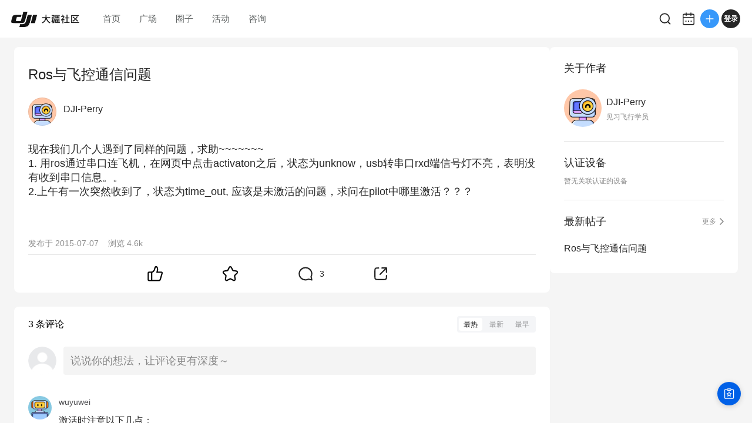

--- FILE ---
content_type: application/javascript
request_url: https://static.djicdn.com/dji-bbs/v1/_next/static/chunks/3255-4af82b6eaaf619e5.js
body_size: 38451
content:
(self.webpackChunk_N_E=self.webpackChunk_N_E||[]).push([[3255],{83429:function(e,t,n){"use strict";n.d(t,{CV:function(){return c},Eu:function(){return d},Ud:function(){return m},X5:function(){return u},Xu:function(){return s},jM:function(){return l}});var i,r=n(73537),o=n.n(r),a=n(9152),s=((i={}).video="videos",i.photo="photos",i),c=function(e){var t=e.workType,n=e.controller;return(0,a.ZP)({url:"/uploads/".concat(t,"/init"),method:a.N7.POST,signal:n.signal}).then(function(e){return(null==e?void 0:e.item)||""}).catch(function(e){return Promise.reject(e)})},l=function(e,t,n){var i=new(o())({accessKeyId:e.access_key_id,accessKeySecret:e.access_key_secret,bucket:e.upload_bucket,endpoint:e.upload_host,stsToken:e.security_token,timeout:"3600s"}),r=function(e){i&&e&&i.abortMultipartUpload(e.name,e.uploadId).catch(function(e){console.log("---abortMultipartUpload",e)})};return{task:i.multipartUpload(e.upload_file_path,t,n).finally(function(){r=function(){return!0}}),abort:function(e){r(e)}}},d=function(e){var t=e.configs,n=e.file,i=e.controller;return(0,a.ZP)({url:"/uploads/videos/save",method:a.N7.POST,signal:i.signal,params:{cmt_token:t.cmt_token,vid:t.vid,file_size:n.size}}).then(function(){}).catch(function(e){return Promise.reject(e)})},u=function(e){var t=e.file,n=e.controller,i=e.onUploadProgressCb,r=new FormData;return r.append("file",t),(0,a.ZP)({url:"/forum/files/upload",method:a.N7.POST,params:r,signal:null==n?void 0:n.signal,headers:{"Content-Type":"multipart/form-data"},onUploadProgress:function(e){var t=e.loaded,n=e.total;n&&"function"==typeof i&&i(Number(t/n))}}).then(function(e){var t;return null==e||null===(t=e.item)||void 0===t?void 0:t.url}).catch(function(e){return Promise.reject(e)})},m=function(e){if(!e)return"00:00";var t=e,n=Math.floor(e/60)>=10?Math.floor(e/60).toString():"0"+Math.floor(e/60),i=(t-=60*Number.parseInt(n))>=10?t.toString():"0"+t;return"".concat(n,":").concat(i)}},22981:function(e,t,n){"use strict";n.d(t,{L:function(){return o},j:function(){return a}});var i,r=n(9152),o=((i={}).success="success",i.fail="fail",i),a=function(e){return(0,r.ZP)({url:"/common/utils/video/parse",method:r.N7.POST,params:e}).then(function(e){return(null==e?void 0:e.item)||{}})}},86028:function(e,t,n){"use strict";var i=n(50959),r=n(99013),o=n.n(r),a=n(93003),s=n.n(a),c=n(11527);t.Z=i.forwardRef(function(e,t){var n=function(e){var t,n=new(o())("#copyClipboard",{text:function(){return e}});null===(t=document.getElementById("copyClipboard"))||void 0===t||t.click(),n.destroy()};return(0,i.useImperativeHandle)(t,function(){return{initClipBoard:n}}),(0,c.jsx)("button",{type:"button","data-clipboard-target":"#copyClipboard",id:"copyClipboard",className:s().copyClipboard})})},48354:function(e,t,n){"use strict";var i=n(50959),r=n(82187),o=n.n(r),a=n(13133),s=n(37497),c=n(29013),l=n(87366),d=n.n(l),u=n(11527);t.Z=function(e){var t=e.name,n=e.icon,r=e.className,l=e.isLink,m=e.home_page,_=e.showTooltip,p=e.disableClick,v=(0,a.useRouter)(),h=(0,i.useRef)(),f=function(){var e,t=null===(e=h.current)||void 0===e?void 0:e.querySelector("img");h.current.style.backgroundColor="#E4E4E4",h.current.style.border="none",t.style.cssText="width: 20px; height: 20px;"},g=void 0===_||_?"tooltip tooltipTop":"";return void 0===l||l?(0,u.jsx)("a",{className:o()(g,[d().equipmentLink]),"data-tooltip":t,target:p||(0,s.Fy)(v.query.entry)?"_self":"_blank",href:p||(0,s.Fy)(v.query.entry)?"javascript:void(0)":void 0===m?"javascript:void(0)":m,children:(0,u.jsx)("div",{className:o()([d().equipment],r),ref:h,children:(0,u.jsx)(c.ZP,{src:null!=n?n:"",className:d().imgWrapper,cutMode:"fill",type:c.__.image,onError:f})})}):(0,u.jsx)("div",{className:o()(g,[d().equipmentLink]),"data-tooltip":t,children:(0,u.jsx)("div",{className:o()([d().equipment],r),ref:h,children:(0,u.jsx)(c.ZP,{src:null!=n?n:"",className:d().imgWrapper,cutMode:"fill",type:c.__.image,onError:f})})})}},85886:function(e,t,n){"use strict";var i=n(13106),r=n.n(i),o=n(11527);t.Z=function(e){var t=e.canonicalLink,n=e.keywords,i=e.title,a=e.description;return(0,o.jsxs)(r(),{children:[(0,o.jsx)("title",{children:void 0===i?"DJI大疆社区":i}),(0,o.jsx)("meta",{name:"keywords",content:void 0===n?"DJI社区,大疆社区,无人机玩家交流,大疆教程,手持设备玩家交流,无人机玩法,无人机教程,DJI,DJI Mavic,DJI Mini,DJI Air,Osmo Action,Osmo Pocket,DJI Avata,DJI Neo,DJI Flip":n}),(0,o.jsx)("meta",{name:"description",content:void 0===a?"大疆社区官方论坛是无人机爱好者的大本营，在这里交流大疆无人机的使用技巧心得，了解大疆最新动态，参与大疆无人机活动互动，为大疆粉丝和无人机爱好者打造一个良好的互动交流平台。":a}),t&&(0,o.jsx)("link",{rel:"canonical",href:t})]})}},46438:function(e,t,n){"use strict";var i=n(50959),r=n(82187),o=n.n(r),a=n(53767),s=n.n(a),c=n(11527);t.Z=function(e){var t=e.title,n=e.className,r=e.renderLeft,a=e.renderExtra;return(0,c.jsxs)("div",{className:o()(s().root,void 0===n?"":n),children:[(void 0===r?function(){return(0,c.jsx)(i.Fragment,{})}:r)(),t&&(0,c.jsx)("div",{className:s().title,children:t}),(0,c.jsx)("div",{className:s().actions,children:(void 0===a?function(){return[]}:a)()})]})}},68959:function(e,t,n){"use strict";var i=n(45626),r=n(61533),o=n(50959),a=n(82187),s=n.n(a),c=n(67556),l=n(7549),d=n.n(l),u=n(11527),m=["className","defaultValue","value","disabled","enableClear","isNoInput","errorMsg","maxLength","onChange","onFocus","onBlur","onDelete"];function _(e,t){var n=Object.keys(e);if(Object.getOwnPropertySymbols){var i=Object.getOwnPropertySymbols(e);t&&(i=i.filter(function(t){return Object.getOwnPropertyDescriptor(e,t).enumerable})),n.push.apply(n,i)}return n}t.Z=function(e){var t,n=e.className,a=e.defaultValue,l=e.value,p=void 0===l?"":l,v=e.disabled,h=void 0!==v&&v,f=e.enableClear,g=e.isNoInput,x=void 0!==g&&g,A=e.errorMsg,j=void 0===A?"":A,b=e.maxLength,y=void 0===b?1e4:b,I=e.onChange,C=void 0===I?function(){}:I,N=e.onFocus,k=void 0===N?function(){}:N,w=e.onBlur,T=void 0===w?function(){}:w,E=e.onDelete,P=void 0===E?function(){}:E,D=(0,r.Z)(e,m),O=(0,o.useState)((void 0===a?"":a)||p),M=O[0],S=O[1],R=(0,o.useState)(!1),L=R[0],U=R[1],Z=(0,o.useRef)(null);return(0,o.useEffect)(function(){S(p)},[p]),(0,o.useEffect)(function(){C(M)},[M]),(0,u.jsxs)("div",{className:s()(d().root,void 0===n?"":n,(t={},(0,i.Z)(t,d().focused,L),(0,i.Z)(t,d().disabled,h),(0,i.Z)(t,d().error,!!j),(0,i.Z)(t,d().rootPc,!c.tq),t)),children:[(0,u.jsx)("input",function(e){for(var t=1;t<arguments.length;t++){var n=null!=arguments[t]?arguments[t]:{};t%2?_(Object(n),!0).forEach(function(t){(0,i.Z)(e,t,n[t])}):Object.getOwnPropertyDescriptors?Object.defineProperties(e,Object.getOwnPropertyDescriptors(n)):_(Object(n)).forEach(function(t){Object.defineProperty(e,t,Object.getOwnPropertyDescriptor(n,t))})}return e}({ref:Z,onChange:function(e){if(x)return e.preventDefault(),!1;S(e.target.value)},onFocus:function(){var e;null===(e=Z.current)||void 0===e||e.focus(),U(!0),k(M)},onBlur:function(){var e;null===(e=Z.current)||void 0===e||e.blur(),U(!1),T(M),C(M)},onKeyDown:function(e){("Backspace"===e.key||8===e.keyCode)&&P()},disabled:h,value:M,maxLength:y},D)),!!M&&void 0!==f&&f&&(0,u.jsx)("div",{className:d().clear,onClick:function(){S("")}}),M.length>=y&&(0,u.jsx)("div",{className:d().error,children:j})]})}},85697:function(e,t,n){"use strict";var i=n(45626),r=n(61533),o=n(50959),a=n(82187),s=n.n(a),c=n(32571),l=n.n(c),d=n(84506),u=n(11527),m=["className","label","defaultValue","value","disabled","enableClear","isNoInput","required","errorMsg","maxLength","onChange","onFocus","onBlur","onDelete"];function _(e,t){var n=Object.keys(e);if(Object.getOwnPropertySymbols){var i=Object.getOwnPropertySymbols(e);t&&(i=i.filter(function(t){return Object.getOwnPropertyDescriptor(e,t).enumerable})),n.push.apply(n,i)}return n}t.Z=function(e){var t,n=e.className,a=e.label,c=e.defaultValue,p=e.value,v=void 0===p?"":p,h=e.disabled,f=void 0!==h&&h,g=e.enableClear,x=e.isNoInput,A=void 0!==x&&x,j=e.required,b=void 0!==j&&j,y=e.errorMsg,I=void 0===y?"":y,C=e.maxLength,N=void 0===C?1e4:C,k=e.onChange,w=void 0===k?function(){}:k,T=e.onFocus,E=void 0===T?function(){}:T,P=e.onBlur,D=void 0===P?function(){}:P,O=e.onDelete,M=void 0===O?function(){}:O,S=(0,r.Z)(e,m),R=(0,o.useState)((void 0===c?"":c)||v),L=R[0],U=R[1],Z=(0,o.useState)(!1),W=Z[0],B=Z[1],F=(0,o.useState)(!1),V=F[0],H=F[1],Q=(0,o.useRef)(null),G=(0,d.a6)();return(0,o.useEffect)(function(){U(v)},[v]),(0,o.useEffect)(function(){w(L)},[L]),(0,u.jsxs)("div",{className:s()(l().root,void 0===n?"":n,(t={},(0,i.Z)(t,l().focused,V),(0,i.Z)(t,l().disabled,f),(0,i.Z)(t,l().error,!!I),t)),children:[(0,u.jsx)("input",function(e){for(var t=1;t<arguments.length;t++){var n=null!=arguments[t]?arguments[t]:{};t%2?_(Object(n),!0).forEach(function(t){(0,i.Z)(e,t,n[t])}):Object.getOwnPropertyDescriptors?Object.defineProperties(e,Object.getOwnPropertyDescriptors(n)):_(Object(n)).forEach(function(t){Object.defineProperty(e,t,Object.getOwnPropertyDescriptor(n,t))})}return e}({ref:Q,onChange:function(e){if(A)return e.preventDefault(),!1;var t=e.target.value;G.handleChange(e,function(e){t=e,U(e)}),U(t)},onFocus:function(){var e;null===(e=Q.current)||void 0===e||e.focus(),H(!0),E(L)},onBlur:function(){var e;null===(e=Q.current)||void 0===e||e.blur(),H(!1),B(L.length<=0&&b),D(L),w(L)},onKeyDown:function(e){G.handleKeyDown(e,L,function(e){U(e)}),("Backspace"===e.key||8===e.keyCode)&&M()},onCompositionStart:G.handleCompositionStart,onCompositionEnd:function(e){G.handleCompositionEnd(e),U(e.currentTarget.value)},disabled:f,value:L,maxLength:N},S)),!!L&&void 0!==g&&g&&(0,u.jsx)("div",{className:l().clear,onClick:function(){U("")}}),(0,u.jsx)("div",{className:l().error,children:L.length>=N?I:W?"".concat(void 0===a?"":a,"字数不少于1个字"):void 0})]})}},99109:function(e,t,n){"use strict";var i=n(82187),r=n.n(i),o=n(43244),a=n.n(o),s=n(11527);t.Z=function(e){var t=e.title,n=e.onCancel,i=e.onExit,o=e.onConfirm,c=e.isShowCloseIcon,l=e.showExitBtn,d=e.className,u=e.description,m=e.okText,_=e.exitText;return(0,s.jsx)("div",{className:r()(a().root,void 0===d?"":d),children:(0,s.jsxs)("div",{className:a().wrapper,children:[(void 0===c||c)&&(0,s.jsx)("div",{className:a().cancel,onClick:function(){n&&n()}}),t&&(0,s.jsx)("div",{className:a().title,children:t}),(0,s.jsx)("div",{className:a().description,children:void 0===u?"保存已添加内容，后续继续编辑":u}),(0,s.jsx)("div",{className:a().actions,children:(0,s.jsxs)("div",{className:a().actionWrapper,children:[(void 0===l||l)&&(0,s.jsx)("div",{className:r()(a().action,a().exit),onClick:function(){i&&i()},children:void 0===_?"退出":_}),(0,s.jsx)("div",{className:r()(a().action,a().confirm),onClick:function(){o()},children:void 0===m?"保存并退出":m})]})})]})})}},66213:function(e,t,n){"use strict";var i=n(45626),r=n(61533),o=n(50959),a=n(82187),s=n.n(a),c=n(75629),l=n.n(c),d=n(11527),u=["id","className","defaultValue","value","disabled","focused","errorMsg","autoResize","enterCreate","maxLength","isMaxLength","onChange","onFocus","onBlur","onCreateNew","onDelete"];function m(e,t){var n=Object.keys(e);if(Object.getOwnPropertySymbols){var i=Object.getOwnPropertySymbols(e);t&&(i=i.filter(function(t){return Object.getOwnPropertyDescriptor(e,t).enumerable})),n.push.apply(n,i)}return n}var _=(0,o.forwardRef)(function(e,t){var n,a=e.id,c=e.className,_=e.defaultValue,p=e.value,v=void 0===p?"":p,h=e.disabled,f=void 0!==h&&h,g=e.focused,x=void 0!==g&&g,A=e.errorMsg,j=e.autoResize,b=void 0!==j&&j,y=(e.enterCreate,e.maxLength),I=void 0===y?1e4:y,C=e.isMaxLength,N=void 0!==C&&C,k=e.onChange,w=void 0===k?function(){}:k,T=e.onFocus,E=void 0===T?function(){}:T,P=e.onBlur,D=void 0===P?function(){}:P,O=e.onCreateNew,M=void 0===O?function(){}:O,S=e.onDelete,R=void 0===S?function(){}:S,L=(0,r.Z)(e,u),U=(0,o.useState)((void 0===_?"":_)||v),Z=U[0],W=U[1],B=(0,o.useRef)(null),F=(0,o.useRef)(null),V=(0,o.useRef)("auto"),H=(0,o.useState)(v),Q=H[0],G=H[1],Y=(0,o.useState)(!1),q=Y[0],K=Y[1];(0,o.useEffect)(function(){W(v),b&&z()},[v]),(0,o.useEffect)(function(){if(x){var e;null===(e=B.current)||void 0===e||e.focus()}},[x]);var z=function(){setTimeout(function(){var e=B.current,t=F.current;if(e&&(e.style.height=V.current,F)){var n=null==t?void 0:t.scrollHeight;V.current="".concat(n,"px"),e.style.height="".concat(n,"px")}},10)},J=function(){var e;null===(e=B.current)||void 0===e||e.focus(),E(a)},X=function(e){var t,n,i,r=arguments.length>1&&void 0!==arguments[1]?arguments[1]:[0,0];null===(t=B.current)||void 0===t||t.focus(),null===(n=B.current)||void 0===n||n.setRangeText(e,r[0],r[1],"end"),null===(i=B.current)||void 0===i||i.dispatchEvent(new Event("change",{bubbles:!0}))},$=function(){var e;return(null===(e=B.current)||void 0===e?void 0:e.innerHTML)||""};return(0,o.useImperativeHandle)(t,function(){return{insertText:X,getEscapedText:$,handleFocus:J}}),(0,d.jsxs)("div",{className:s()(l().root,void 0===c?"":c,(n={},(0,i.Z)(n,l().focused,x),(0,i.Z)(n,l().disabled,f),(0,i.Z)(n,l().error,Z.length>=I),n)),children:[(0,d.jsx)("textarea",function(e){for(var t=1;t<arguments.length;t++){var n=null!=arguments[t]?arguments[t]:{};t%2?m(Object(n),!0).forEach(function(t){(0,i.Z)(e,t,n[t])}):Object.getOwnPropertyDescriptors?Object.defineProperties(e,Object.getOwnPropertyDescriptors(n)):m(Object(n)).forEach(function(t){Object.defineProperty(e,t,Object.getOwnPropertyDescriptor(n,t))})}return e}({ref:B,className:l().textarea,onKeyDown:function(e){var t;if(N&&!q&&"Backspace"!==e.key&&8!==e.keyCode){e.preventDefault();return}"Enter"!==e.key&&13!==e.keyCode||null!=e&&null!==(t=e.nativeEvent)&&void 0!==t&&t.isComposing?"Backspace"!==e.key&&8!==e.keyCode||Z||(e.repeat?R(a):setTimeout(function(){R(a)},100)):M(a,Z)},onChange:function(e){var t,n,i=e.target.value;if(N&&!q&&i.length>=Q.length){e.preventDefault();return}"\n"!==i&&(W(i),b&&z(),w(a,i,[(null===(t=B.current)||void 0===t?void 0:t.selectionStart)||0,(null===(n=B.current)||void 0===n?void 0:n.selectionEnd)||0]),G(i))},onCompositionStart:function(){return K(!0)},onCompositionEnd:function(){return K(!1)},onFocus:J,onBlur:function(){null===(e=B.current)||void 0===e||e.blur();var e,t,n,i=[(null===(t=B.current)||void 0===t?void 0:t.selectionStart)||0,(null===(n=B.current)||void 0===n?void 0:n.selectionEnd)||0];D(Z,i),w(a,Z,i)},disabled:f,value:Z,maxLength:I,spellCheck:"false"},L)),b&&(0,d.jsx)("textarea",{ref:F,className:l().hidden,rows:1,value:Z,"aria-hidden":!0,readOnly:!0}),Z.length>=I&&(0,d.jsx)("div",{className:l().error,children:void 0===A?"":A})]})});t.Z=_},30523:function(e,t,n){"use strict";var i=n(45626),r=n(61533),o=n(50959),a=n(82187),s=n.n(a),c=n(82864),l=n.n(c),d=n(84506),u=n(11527),m=["id","className","defaultValue","value","disabled","focused","errorMsg","autoResize","enterCreate","maxLength","isMaxLength","onChange","onFocus","onBlur","onCreateNew","onDelete","onCombine"];function _(e,t){var n=Object.keys(e);if(Object.getOwnPropertySymbols){var i=Object.getOwnPropertySymbols(e);t&&(i=i.filter(function(t){return Object.getOwnPropertyDescriptor(e,t).enumerable})),n.push.apply(n,i)}return n}t.Z=function(e){var t,n=e.id,a=e.className,c=e.defaultValue,p=e.value,v=void 0===p?"":p,h=e.disabled,f=void 0!==h&&h,g=e.focused,x=void 0!==g&&g,A=e.errorMsg,j=e.autoResize,b=void 0!==j&&j,y=(e.enterCreate,e.maxLength),I=void 0===y?1e4:y,C=e.isMaxLength,N=void 0!==C&&C,k=e.onChange,w=void 0===k?function(){}:k,T=e.onFocus,E=void 0===T?function(){}:T,P=e.onBlur,D=void 0===P?function(){}:P,O=e.onCreateNew,M=void 0===O?function(){}:O,S=e.onDelete,R=void 0===S?function(){}:S,L=(e.onCombine,(0,r.Z)(e,m)),U=(0,o.useState)((void 0===c?"":c)||v),Z=U[0],W=U[1],B=(0,o.useRef)(null),F=(0,o.useRef)(null),V=(0,o.useRef)("auto"),H=(0,o.useState)(v),Q=H[0],G=H[1],Y=(0,d.a6)();(0,o.useEffect)(function(){W(v),b&&q()},[v]),(0,o.useEffect)(function(){if(x){var e;null===(e=B.current)||void 0===e||e.focus()}},[x]);var q=function(){setTimeout(function(){var e=B.current,t=F.current;if(e&&(e.style.height=V.current,F)){var n=null==t?void 0:t.scrollHeight;V.current="".concat(n,"px"),e.style.height="".concat(n,"px")}},10)};return(0,u.jsxs)("div",{className:s()(l().root,void 0===a?"":a,(t={},(0,i.Z)(t,l().focused,x),(0,i.Z)(t,l().disabled,f),(0,i.Z)(t,l().error,Z.length>=I),t)),children:[(0,u.jsx)("textarea",function(e){for(var t=1;t<arguments.length;t++){var n=null!=arguments[t]?arguments[t]:{};t%2?_(Object(n),!0).forEach(function(t){(0,i.Z)(e,t,n[t])}):Object.getOwnPropertyDescriptors?Object.defineProperties(e,Object.getOwnPropertyDescriptors(n)):_(Object(n)).forEach(function(t){Object.defineProperty(e,t,Object.getOwnPropertyDescriptor(n,t))})}return e}({ref:B,className:l().textarea,onKeyDown:function(e){if(N&&"Backspace"!==e.key&&8!==e.keyCode){e.preventDefault();return}Y.handleKeyDown(e,Z,function(e){W(e),w(n,e)}),"Enter"===e.key&&13===e.keyCode?M(n,Z):"Backspace"!==e.key&&8!==e.keyCode||Z||(e.preventDefault(),R(n))},onChange:function(e){var t=e.target.value;if(N&&t.length>=Q.length){e.preventDefault();return}"\n"!==t&&(Y.handleChange(e,function(e){t=e,W(e),w(n,e)}),W(t),b&&q(),w(n,t),G(t))},onFocus:function(){var e;null===(e=B.current)||void 0===e||e.focus(),E(n)},onBlur:function(){var e;null===(e=B.current)||void 0===e||e.blur(),D(Z),w(n,Z)},onCompositionStart:Y.handleCompositionStart,onCompositionEnd:function(e){Y.handleCompositionEnd(e);var t=e.currentTarget.value;W(t),w(n,t)},disabled:f,value:Z,maxLength:I},L)),b&&(0,u.jsx)("textarea",{ref:F,className:l().hidden,rows:1,value:Z,"aria-hidden":!0,readOnly:!0}),Z.length>=I&&(0,u.jsx)("div",{className:l().error,children:void 0===A?"":A})]})}},45497:function(e,t,n){"use strict";var i=n(45626),r=n(92800),o=n(50959),a=n(32491),s=n(82187),c=n.n(s),l=n(85073),d=n(91949),u=n(79702),m=n.n(u),_=n(93350),p=n.n(_),v=n(11527),h=n(57602);t.Z=function(e){var t,n,s,u,_=e.deviceCategories,f=void 0===_?[]:_,g=e.selections,x=e.onCancel,A=e.onChange,j=(0,o.useState)(void 0===g?[]:g),b=j[0],y=j[1],I=(0,o.useState)(f[0]||{}),C=I[0],N=I[1],k=(0,o.useState)((null===(s=f[0])||void 0===s||null===(s=s.series)||void 0===s?void 0:s.length)===0?f[1].series[0].name:f[0].series[0].name),w=k[0],T=k[1],E=(0,o.useState)(!1),P=E[0],D=E[1],O=(0,a.useTranslations)(),M=function(e){var t;N(e),T(null==e||null===(t=e.series[0])||void 0===t?void 0:t.name)},S=function(e){return b.filter(function(t){return t.key===e}).length>0},R=function(e){var t=S(e.key);if(!t&&b.length>=d.MAX_RELATED_DEVICES){D(!0);return}t||y([].concat((0,r.Z)(b),[e]))},L=function(e){T(e)},U=function(e){var t=b.filter(function(t){return t.key!==e});y(b.filter(function(t){return t.key!==e})),D(t.length>=d.MAX_RELATED_DEVICES)};return(0,v.jsx)(l.Z,{onCancel:x,title:O("thread_add_device"),contentClassName:p().content,children:(0,v.jsxs)("div",{className:p().main,children:[(0,v.jsxs)("div",{className:p().tab,children:[(0,v.jsx)("ul",{className:p().deviceCategory,children:f.map(function(e){return(0,v.jsx)("li",{className:c()(p().deviceCate,(0,i.Z)({},p().active,C.name===e.name)),onClick:function(){return M(e)},children:e.name},e.name)})}),(0,v.jsxs)("ul",{className:p().seriesWrapper,children:[null==C||null===(u=C.series)||void 0===u?void 0:u.map(function(e){e.id;var t=e.name,n=e.devices;return(0,v.jsxs)("div",{className:p().seriesAll,id:"series",children:[(0,v.jsx)("li",{className:c()("series",p().series,(0,i.Z)({},p().active,w===t)),onClick:function(){return L(t)},children:t}),(0,v.jsx)("ul",{className:c()("deviceWrapper",p().deviceWrapper,(0,i.Z)({},p().deviceWrapperActive,w===t)),children:n.map(function(e){var t=e.key,n=e.name,r=e.device;return(0,v.jsx)("li",{className:c()(p().device,(0,i.Z)({},p().active,S(t))),onClick:function(){return R({key:t,name:n,device:r})},children:n},t)})})]},t)}),(null==C?void 0:C.name)===(null===(t=f[0])||void 0===t?void 0:t.name)&&(null===(n=f[0])||void 0===n||null===(n=n.series)||void 0===n?void 0:n.length)===0&&(0,v.jsxs)("div",{className:p().deviceEmpty,children:[(0,v.jsx)(m(),{src:h,alt:"empty-device",width:98,height:98,loader:function(e){return e.src}}),(0,v.jsx)("p",{className:p().emptyText,children:O("empty_device")})]})]})]}),(0,v.jsx)("div",{className:p().selected,children:(0,v.jsx)("ul",{children:b.map(function(e){var t=e.key,n=e.name;return(0,v.jsxs)("li",{children:[n,(0,v.jsx)("i",{className:p().deleteIcon,onClick:function(){return U(t)}})]},t)})})}),P&&(0,v.jsx)("div",{className:p().error,children:O("error_device_maximum",{maximum:d.MAX_RELATED_DEVICES})}),(0,v.jsx)("div",{className:c()(p().addBtn,(0,i.Z)({},p().addBtnActive,b.length>0)),onClick:function(){b.length>0&&A(b)},children:O("thread_add_device")})]})})}},28329:function(e,t,n){"use strict";var i=n(45626),r=n(92800),o=n(50959),a=n(82187),s=n.n(a),c=n(79702),l=n.n(c),d=n(32491),u=n(42893),m=n(91949),_=n(10093),p=n.n(_),v=n(20471),h=n(11527),f=n(57602);t.Z=function(e){var t=e.selections,n=e.deviceCategories,a=void 0===n?[]:n,c=e.onCancel,_=e.onChange,g=(0,o.useState)(void 0===t?[]:t),x=g[0],A=g[1],j=(0,o.useState)(a[0]||{}),b=j[0],y=j[1],I=(0,d.useTranslations)(),C=function(e){y(e)},N=function(e){var t=k(e.key);if(!t&&x.length>=m.MAX_RELATED_DEVICES){u.Z.show({content:I("error_device_maximum",{maximum:m.MAX_RELATED_DEVICES})});return}A(t?x.filter(function(t){return t.key!==e.key}):[].concat((0,r.Z)(x),[e]))},k=function(e){return x.filter(function(t){return t.key===e}).length>0},w=!x.length,T=(0,o.useContext)(v.mT).safeAreaHeight;return(0,h.jsx)("div",{className:p().root,children:(0,h.jsxs)("div",{className:p().wrapper,children:[(0,h.jsxs)("div",{className:p().header,children:[(0,h.jsx)("div",{className:p().cancel,onClick:function(){c()}}),(0,h.jsx)("div",{className:p().title,children:I("thread_add_device")}),(0,h.jsx)("div",{className:s()(p().submit,(0,i.Z)({},p().disabled,w)),onClick:w?void 0:function(){_(x)},children:I("btn_add")})]}),(0,h.jsxs)("div",{className:p().devicesWrapper,style:(0,i.Z)({},"--safe-area-height","".concat(T,"px")),children:[(0,h.jsx)("div",{className:p().categoriesWrapper,children:(0,h.jsx)("div",{className:s()(p().categories,(0,i.Z)({},p().scroll,a.length>4)),children:a.map(function(e){var t=e.id,n=e.name;return(0,h.jsx)("div",{className:s()(p().category,(0,i.Z)({},p().selected,e.id===b.id)),onClick:function(){return C(e)},children:n},t)})})}),(0,h.jsx)("div",{className:p().series,children:b.series.map(function(e){var t=e.id,n=e.name,r=e.devices;return 0==t&&r.length<1?(0,h.jsxs)("div",{className:p().deviceEmpty,children:[(0,h.jsx)(l(),{src:f,alt:"empty-device",width:100,height:100,loader:function(e){return e.src}}),(0,h.jsx)("p",{className:p().emptyText,children:I("tips_my_devices_empty")})]},t):(0,h.jsxs)("div",{className:p().item,children:[(0,h.jsx)("div",{className:p().label,children:n}),(0,h.jsx)("div",{className:p().devices,children:r.map(function(e){var t=e.key,n=e.name,r=e.device;return(0,h.jsx)("div",{className:s()(p().device,(0,i.Z)({},p().selected,k(t))),onClick:function(){return N({key:t,name:n,device:r})},children:n},t)})})]},t)})})]})]})})}},83319:function(e,t,n){"use strict";var i=n(50959),r=n(67556),o=n(82187),a=n.n(o),s=n(55302),c=n.n(s),l=n(11527),d=(0,i.forwardRef)(function(e,t){var o=e.className,s=e.src,d=e.autoplay,u=e.loop,m=e.onComplete;(0,i.useImperativeHandle)(t,function(){return{onPlay:x,onPause:A,onStop:j,onSeek:b}});var _=(0,i.useState)(),p=_[0],v=_[1],h=(0,i.useState)(null),f=h[0],g=h[1],x=function(){var e=null==p?void 0:p.isLoaded,t=null==p?void 0:p.isReady;return null==p||p.play(),e&&t},A=function(){null==p||p.pause()},j=function(){null==p||p.stop()},b=function(e){null==p||p.setFrame(e)};return((0,i.useEffect)(function(){r.Pg||Promise.all([n.e(9671),n.e(3883)]).then(n.bind(n,73883)).then(function(e){g(function(){return e.DotLottieReact})})},[]),(0,i.useEffect)(function(){return p&&p.addEventListener("complete",m),function(){p&&p.removeEventListener("complete",m)}},[p]),f)?(0,l.jsx)("div",{className:a()(c().root,o),children:(0,l.jsx)(f,{className:c().lottie,src:s,autoplay:void 0===d||d,loop:void 0===u||u,dotLottieRefCallback:function(e){v(e)}})}):null});d.displayName="DotLottie",t.Z=d},15076:function(e,t,n){"use strict";var i=n(13133),r=n(32491),o=n(73983),a=n(67556),s=n(6290),c=n.n(s),l=n(11527);t.Z=function(e){var t=e.textKey,n=(0,r.useTranslations)(),s=(0,i.useRouter)();return(0,l.jsxs)("div",{className:c().root,children:[(0,l.jsx)("div",{className:c().icon,children:(0,l.jsx)(o.Z,{icon:"empty-thread"})}),(0,l.jsx)("div",{className:c().title,children:n(void 0===t?"label_empty_thread_title":t)}),a.tq&&(0,l.jsx)("div",{className:c().button,onClick:function(){s.push("/")},children:n("btn_back_home")})]})}},78283:function(e,t,n){"use strict";n.d(t,{l:function(){return p}});var i=n(92800),r=n(50959),o=n(10422),a=n(82187),s=n.n(a),c=n(73983),l=n(82617),d=n(8141),u=n.n(d),m=n(11527),_=n(44159),p=function(e){var t=e.images,n=e.initialIndex,a=e.onClose,d=(0,r.useState)(t),p=d[0],v=d[1],h=(0,r.useState)(void 0===n?0:n),f=h[0],g=h[1],x=(0,r.useState)(!0),A=x[0],j=x[1];(0,r.useEffect)(function(){if(v(t),t.length&&t[f]){var e=new Image;e.src=t[f],e.onload=function(){j(e.width>=e.height)}}},[f,t]);var b=function(){null==a||a()};return p.length?(0,o.createPortal)((0,m.jsxs)("div",{className:s()(u().root),children:[(0,m.jsx)("div",{className:s()(u().mask),onClick:b}),(0,m.jsx)(l.ZP,{className:u().img,src:p[f],alt:"Image ".concat(f+1),onError:function(){v(function(e){var t,n=(0,i.Z)(e);return n[f]=null==_||null===(t=_.default)||void 0===t?void 0:t.src,n})},classNames:{wrapper:u().imageWrapper},style:{width:A?"100%":"auto",height:A?"auto":"100%"}}),(0,m.jsx)("div",{className:s()(u().close),onClick:b}),p.length>1&&(0,m.jsxs)(m.Fragment,{children:[(0,m.jsx)("button",{className:s()(u().arrowButton),onClick:function(){g(function(e){return 0===e?p.length-1:e-1})},children:(0,m.jsx)(c.Z,{className:u().icon,icon:"arrow-left"})}),(0,m.jsx)("button",{className:s()(u().arrowButton,u().right),onClick:function(){g(function(e){return e===p.length-1?0:e+1})},children:(0,m.jsx)(c.Z,{className:u().icon,icon:"arrow-right"})}),(0,m.jsxs)("p",{className:u().counter,children:[f+1," / ",p.length]})]})]}),document.body):null}},16896:function(e,t,n){"use strict";var i=n(45626),r=n(75547),o=n(78421),a=n.n(o),s=n(50959),c=n(82187),l=n.n(c),d=n(32491),u=n(68959),m=n(22981),_=n(85073),p=n(3833),v=n.n(p),h=n(11527);t.Z=function(e){var t,n=e.textId,o=e.onCancel,c=e.onChange,p=(0,s.useState)(""),f=p[0],g=p[1],x=(0,s.useState)(!1),A=x[0],j=x[1],b=(0,d.useTranslations)(),y=(t=(0,r.Z)(a().mark(function e(){var t;return a().wrap(function(e){for(;;)switch(e.prev=e.next){case 0:return e.next=2,(0,m.j)({url:f});case 2:if(!((null==(t=e.sent)?void 0:t.status)!==m.L.success)){e.next=6;break}return j(!0),e.abrupt("return");case 6:c(n,(null==t?void 0:t.url)||"",(null==t?void 0:t.title)||"");case 7:case"end":return e.stop()}},e)})),function(){return t.apply(this,arguments)});return(0,h.jsx)(_.Z,{title:b("thread_add_link"),onCancel:o,contentClassName:v().content,children:(0,h.jsxs)("div",{className:v().main,children:[(0,h.jsx)("div",{className:v().hintsWrapper,children:(0,h.jsx)("div",{className:v().hints,children:b("tips_thread_link")})}),(0,h.jsx)("div",{className:v().input,children:(0,h.jsx)(u.Z,{enableClear:!0,onChange:function(){var e=arguments.length>0&&void 0!==arguments[0]?arguments[0]:"";g(e)},className:v().inputWrapper})}),(0,h.jsx)("div",{className:v().error,children:A?b("error_link_url"):""}),(0,h.jsxs)("div",{className:v().btnWrapper,children:[(0,h.jsx)("button",{className:v().cancle,onClick:o,children:b("btn_cancel")}),(0,h.jsx)("button",{className:l()(v().sure,(0,i.Z)({},v().disabled,!f)),onClick:f?y:void 0,children:b("btn_add")})]})]})})}},60131:function(e,t,n){"use strict";var i=n(45626),r=n(75547),o=n(78421),a=n.n(o),s=n(50959),c=n(82187),l=n.n(c),d=n(32491),u=n(85697),m=n(42893),_=n(22981),p=n(31514),v=n.n(p),h=n(11527);t.Z=function(e){var t,n=e.textId,o=e.onCancel,c=e.onChange,p=(0,s.useState)(""),f=p[0],g=p[1],x=(0,d.useTranslations)(),A=(t=(0,r.Z)(a().mark(function e(){var t;return a().wrap(function(e){for(;;)switch(e.prev=e.next){case 0:return e.next=2,(0,_.j)({url:f});case 2:if(!((null==(t=e.sent)?void 0:t.status)!==_.L.success)){e.next=6;break}return m.Z.show({content:x("error_link_url")}),e.abrupt("return");case 6:c(n,(null==t?void 0:t.url)||"",(null==t?void 0:t.title)||"");case 7:case"end":return e.stop()}},e)})),function(){return t.apply(this,arguments)});return(0,h.jsx)("div",{className:v().root,children:(0,h.jsxs)("div",{className:v().wrapper,children:[(0,h.jsxs)("div",{className:v().header,children:[(0,h.jsx)("div",{className:v().cancel,onClick:function(){o()}}),(0,h.jsx)("div",{className:v().title,children:x("thread_add_link")}),(0,h.jsx)("div",{className:l()(v().submit,(0,i.Z)({},v().disabled,!f)),onClick:f?A:void 0,children:x("btn_add")})]}),(0,h.jsx)("div",{className:v().hintsWrapper,children:(0,h.jsx)("div",{className:v().hints,children:x("tips_thread_link")})}),(0,h.jsx)("div",{className:v().input,children:(0,h.jsx)(u.Z,{enableClear:!0,onChange:function(){var e=arguments.length>0&&void 0!==arguments[0]?arguments[0]:"";g(e)}})})]})})}},52140:function(e,t,n){"use strict";var i=n(32491),r=n(82187),o=n.n(r),a=n(73983),s=n(24783),c=n.n(s),l=n(37497),d=n(11527);t.Z=function(e){var t=e.className,n=e.id,r=e.link,s=e.title,u=e.isEdit,m=e.onRemove,_=(0,i.useTranslations)();return(0,d.jsxs)("div",{className:o()(c().root,void 0===t?"":t),children:[u&&(0,d.jsx)("div",{className:c().removeIcon,onClick:function(){m(n)}}),!u&&(0,d.jsx)("div",{className:c().title,children:s}),(0,d.jsx)("div",{className:c().linkWrapper,children:u?(0,d.jsxs)("div",{className:c().linkContent,children:[(0,d.jsx)(a.Z,{className:c().icon,icon:"link"}),(0,d.jsxs)("div",{className:c().text,children:[(0,d.jsx)("p",{className:c().link,children:r}),(0,d.jsx)("div",{className:c().linkTip,children:_("tips_link_preview")})]})]}):function(){if((0,l.hS)(r))return(0,d.jsx)("iframe",{scrolling:"no",title:s,width:"100%",height:"100%",frameBorder:"0",allowFullScreen:!0,src:r})}()})]})}},40373:function(e,t,n){"use strict";var i=n(32491),r=n(82187),o=n.n(r),a=n(73983),s=n(52086),c=n.n(s),l=n(11527);t.Z=function(e){var t=e.className,n=e.id,r=e.link,s=e.title,d=e.isEdit,u=e.onRemove,m=(0,i.useTranslations)();return(0,l.jsxs)("div",{className:o()(c().root,void 0===t?"":t),onClick:function(){!d&&r&&(window.location.href=r)},children:[d&&(0,l.jsx)("div",{className:c().removeIcon,onClick:function(){u(n)}}),(0,l.jsx)("div",{className:c().title,children:s}),(0,l.jsxs)("div",{className:c().linkWrapper,children:[(0,l.jsx)(a.Z,{className:c().icon,icon:"link"}),(0,l.jsxs)("div",{className:c().contentWrapper,children:[(0,l.jsx)("div",{className:c().link,children:r}),(0,l.jsx)("div",{className:c().tips,children:m("tips_link_preview")})]})]})]})}},73872:function(e,t,n){"use strict";n.d(t,{CV:function(){return _},En:function(){return p},Q0:function(){return l}});var i,r=n(45626);n(78421);var o=n(52313),a=n(97791);function s(e,t){var n=Object.keys(e);if(Object.getOwnPropertySymbols){var i=Object.getOwnPropertySymbols(e);t&&(i=i.filter(function(t){return Object.getOwnPropertyDescriptor(e,t).enumerable})),n.push.apply(n,i)}return n}function c(e){for(var t=1;t<arguments.length;t++){var n=null!=arguments[t]?arguments[t]:{};t%2?s(Object(n),!0).forEach(function(t){(0,r.Z)(e,t,n[t])}):Object.getOwnPropertyDescriptors?Object.defineProperties(e,Object.getOwnPropertyDescriptors(n)):s(Object(n)).forEach(function(t){Object.defineProperty(e,t,Object.getOwnPropertyDescriptor(n,t))})}return e}var l=((i={}).photo="photo",i.video="video",i.link="link",i),d=function(e,t){var n=e&&e.type?e.type:"";return!(t&&0>t.split(", ").indexOf(n.toLowerCase()))},u=function(e){switch(e){case l.photo:break;case l.video:return{format:o.Sk,maxSize:o.pG}}return{format:o.UF,maxSize:o.n0}},m=function(e,t,n,i){var r,a,s,c;return(s=i||(null===(r=u(n))||void 0===r?void 0:r.maxSize),c=null===(a=u(n))||void 0===a?void 0:a.format,new Promise(function(t){t(e.size>s?{checked:!1,error:"MAX_SIZE"}:d(e,c)?{checked:!0}:{checked:!1,error:"IMAGE_ACCEPT_FORMAT"})})).then(function(i){var r;if(i.error)return i;if(n===l.video)return new Promise(function(e){var n=null;(n=new Audio(t)).muted=!0,n.play().then(function(){return n.pause()}),n.addEventListener("loadedmetadata",function(){window.URL.revokeObjectURL(n.src),n.duration<=o.GY?e({checked:!0,duration:n.duration,url:t}):e({checked:!1,duration:n.duration,error:"MAX_VIDEO_DURATION"})},!1),setTimeout(function(){e({checked:!0,duration:n.duration?n.duration:null,url:t})},1e3)}).then(function(t){return t.error?t:h(e,l.video)});return n===l.photo?(r=t,new Promise(function(e){var t=new Image;t.onload=function(){return e({width:t.naturalWidth,height:t.naturalHeight})},t.onerror=function(){return e({width:0,height:0})},t.src=r}).then(function(e){var t=e.width,n=e.height;return t<=o.AY&&n<=o.z4?{checked:!0,url:r,width:t,height:n}:{checked:!1,error:"MAX_IMAGE_RESOLUTION"}})).then(function(t){return t.error?t:h(e,l.photo)}):null})},_=function(e,t,n){return e===l.video&&"IMAGE_ACCEPT_FORMAT"===t?{id:"error_upload_video_support_tips"}:{id:"error_upload_".concat(e,"_").concat({MAX_SIZE:"size",IMAGE_ACCEPT_FORMAT:"format",MAX_IMAGE_RESOLUTION:"resolution",MAX_VIDEO_DURATION:"duration"}[t]),value:{size:n||(e===l.video?o.X5:o.HH),format:e===l.video?o.zU:o.UP,duration:o.Xj,width:o.AY,height:o.z4}}},p=function(e,t,n){var i=Array.from(e).map(function(e){return{url:URL.createObjectURL(e),file:e}}),r=Array.from(i).map(function(e){return m(e.file,e.url,t,n)}),o=[],a=[];return new Promise(function(e,t){Promise.all(r).then(function(t){Array.from(i).forEach(function(e,n){var i=t[n],r=i.error,s=i.duration,l=i.checked,d=i.width,u=i.height;l?o.push(c(c({},e),{},{width:d,height:u,duration:s})):(e.error=r,a.push(e))}),e({acceptFiles:o,rejectFiles:a})})})},v={photo:{ACCEPT_TYPES:o.UF,error:"IMAGE_ACCEPT_FORMAT"},video:{ACCEPT_TYPES:o.Sk,error:"IMAGE_ACCEPT_FORMAT"}};function h(e){var t=arguments.length>1&&void 0!==arguments[1]?arguments[1]:"photo",n=v[t],i=n.ACCEPT_TYPES,r=n.error,o=i.split(",");return(0,a.u)(e).then(function(e){return -1===o.findIndex(function(t){return e.map(function(e){var t;return null===(t=e.mime)||void 0===t?void 0:t.toLowerCase()}).includes(t.trim().toLowerCase())})?{error:r,checked:!1}:{checked:!0}}).catch(function(){return{error:r,checked:!1}})}},85472:function(e,t,n){"use strict";var i=n(50959),r=n(82187),o=n.n(r),a=n(32491),s=n(79702),c=n.n(s),l=n(25664),d=n(82617),u=n(15696),m=n.n(u),_=n(17826),p=n(11527),v=n(44159),h=n(33978);t.Z=function(e){var t=e.className,n=e.id,r=e.url,s=e.previewUrl,u=e.isEdit,f=e.onClick,g=void 0===f?function(){}:f,x=e.percent,A=void 0===x?r.indexOf("https://")>-1?1:0:x,j=e.error,b=e.onRemove,y=e.onRetry,I=e.width,C=void 0===I?516:I,N=e.completed,k=(0,i.useState)(),w=k[0],T=k[1],E=(0,i.useState)({}),P=E[0],D=E[1],O=(0,a.useTranslations)();(0,i.useEffect)(function(){if(!r){T(l.Lb.notFound);return}if(r.startsWith("blob:")){T(l.Lb.local);return}(0,l.qb)(r,function(e){return T(e)})},[r]);var M=(0,i.useMemo)(function(){return(0,l.Wd)(C,P.naturalWidth,P.naturalHeight)},[C,P.naturalWidth,P.naturalHeight]),S=(0,i.useMemo)(function(){if(!j)return!1;var e=j.code||j.error_code||j.errorCode,t="string"==typeof e?parseInt(e):e;if(10032===t||10033===t)return!0;var n="string"==typeof j?j:j.message||"";return n.includes("gif")||n.includes("GIF")||n.includes("帧数")||n.includes("图片数量")},[j]);return(0,p.jsxs)("div",{className:o()(m().root,void 0===t?"":t),style:M?{width:M.imgWidth,height:M.imgHeight,visibility:"visible"}:{visibility:w||!r?"visible":"hidden"},children:[u&&(0,p.jsx)("div",{className:m().remove,onClick:function(){b(n)}}),w&&w!==l.Lb.success||!r?(0,p.jsxs)("div",{className:m().defaultImgWrapper,children:[w&&w!==l.Lb.local&&(0,p.jsx)(c(),{src:w===l.Lb.audit?h:v,loader:function(e){return e.src},alt:"pic",width:80,height:80,className:m().img,priority:!0}),w===l.Lb.audit&&(0,p.jsx)("div",{className:m().auditTips,children:O("tips_image_audit")})]}):(0,p.jsx)("a",{"data-pswp-src":(0,_.O)(s||r),"data-pswp-width":null==P?void 0:P.naturalWidth,"data-pswp-height":null==P?void 0:P.naturalHeight,className:o()(m().imgWrapper),children:(0,p.jsx)(d.ZP,{className:m().img,src:r,alt:"pic",onLoad:function(e){var t=e.currentTarget,n=t.naturalWidth,i=t.naturalHeight,r=t.width;D({naturalWidth:2*n,naturalHeight:2*i,width:r,height:t.height,scale:Number(parseFloat((n/r).toString()))})},onClick:function(){!u&&r&&g(P)},style:{width:"100%",height:"auto",objectFit:"contain",maxHeight:"".concat(l.Io,"px")}})}),j?S?(0,p.jsx)("div",{className:m().uploadRetry,children:(0,p.jsx)("span",{style:{color:"#ff4d4f",fontSize:"14px",textAlign:"center",padding:"8px"},children:"string"==typeof j?j:j.message})}):(0,p.jsxs)("div",{className:m().uploadRetry,onClick:function(){return y&&y(n)},children:[(0,p.jsx)("i",{className:m().retryIcon}),(0,p.jsx)("span",{children:O("error_upload_retry")})]}):(0,p.jsx)(p.Fragment,{children:(A<1||u&&!N)&&(0,p.jsxs)(p.Fragment,{children:[(0,p.jsx)("div",{className:m().uploadingMask}),(0,p.jsx)("div",{className:m().tips,children:O("tips_thread_photo_percent",{percent:Math.min(Number.parseInt((100*A).toString()),99)})})]})})]})}},68343:function(e,t,n){"use strict";var i=n(45626),r=n(50959),o=n(82187),a=n.n(o),s=n(32491),c=n(79702),l=n.n(c),d=n(25664),u=n(82617),m=n(15696),_=n.n(m),p=n(11527);function v(e,t){var n=Object.keys(e);if(Object.getOwnPropertySymbols){var i=Object.getOwnPropertySymbols(e);t&&(i=i.filter(function(t){return Object.getOwnPropertyDescriptor(e,t).enumerable})),n.push.apply(n,i)}return n}function h(e){for(var t=1;t<arguments.length;t++){var n=null!=arguments[t]?arguments[t]:{};t%2?v(Object(n),!0).forEach(function(t){(0,i.Z)(e,t,n[t])}):Object.getOwnPropertyDescriptors?Object.defineProperties(e,Object.getOwnPropertyDescriptors(n)):v(Object(n)).forEach(function(t){Object.defineProperty(e,t,Object.getOwnPropertyDescriptor(n,t))})}return e}var f=function(e){return(0,p.jsx)("svg",h(h({},e),{},{children:(0,p.jsx)("path",{d:"M53.678 3.074a.916.916 0 0 1 1.201.482l4.793 11.22a.915.915 0 0 1-.732 1.268l-12.114 1.46a.915.915 0 0 1-.902-1.366l2.492-4.324C35.505 5.274 19.584 9.904 12.26 22.59 4.68 35.72 9.177 52.511 22.308 60.093c13.13 7.58 29.92 3.082 37.502-10.049a27.34 27.34 0 0 0 3.62-11.837 2.288 2.288 0 1 1 4.565.31 31.91 31.91 0 0 1-4.223 13.815C54.928 67.651 35.34 72.9 20.02 64.055 4.7 55.21-.548 35.622 8.297 20.303 16.886 5.427 35.605.047 50.709 7.847l2.536-4.389c.099-.171.25-.306.433-.384Z",fill:"#000"})}))};f.defaultProps={xmlns:"http://www.w3.org/2000/svg",fill:"none",viewBox:"0 0 72 72"};var g=n(44159),x=n(33978);t.Z=function(e){var t,n=e.className,i=e.id,o=e.url,c=e.percent,m=void 0===c?o.indexOf("https://")>-1?1:0:c,v=e.completed,h=e.isEdit,A=e.error,j=e.onClick,b=void 0===j?function(){}:j,y=e.onRetry,I=void 0===y?function(){}:y,C=e.onRemove,N=(0,r.useState)(),k=N[0],w=N[1],T=(0,r.useState)({}),E=T[0],P=T[1],D=(0,s.useTranslations)(),O=(0,r.useRef)(),M=function(){!h&&o&&k===d.Lb.success&&b(i)};(0,r.useEffect)(function(){if(!o){w(d.Lb.notFound);return}if(o.startsWith("blob:")){w(d.Lb.local);return}(0,d.qb)(o,function(e){return w(e)})},[o]);var S=(0,r.useMemo)(function(){var e;return(0,d.RC)(null==O||null===(e=O.current)||void 0===e?void 0:e.getBoundingClientRect().width,E.naturalWidth,E.naturalHeight)},[null==O||null===(t=O.current)||void 0===t?void 0:t.getBoundingClientRect,E.naturalWidth,E.naturalHeight]),R=(0,r.useMemo)(function(){if(!A)return!1;var e=A.code||A.error_code||A.errorCode,t="string"==typeof e?parseInt(e):e;if(10032===t||10033===t)return!0;var n="string"==typeof A?A:A.message||"";return n.includes("gif")||n.includes("GIF")||n.includes("帧数")||n.includes("图片数量")},[A]);return(0,p.jsxs)("div",{className:a()(_().root,void 0===n?"":n),style:S?{width:S.imgWidth,height:S.imgHeight,visibility:"visible"}:{width:"100%",height:"200px",visibility:k||!o?"visible":"hidden"},onClick:M,ref:O,children:[h&&(0,p.jsx)("div",{className:_().remove,onClick:function(){C(i)}}),h&&(m<1||!v)&&(0,p.jsx)("div",{className:_().tips,children:D("tips_thread_photo_percent",{percent:Math.min(Number.parseInt((100*m).toString()),99)})}),k&&k!==d.Lb.success||!o?(0,p.jsxs)("div",{className:_().defaultImgWrapper,children:[k&&k!==d.Lb.local&&(0,p.jsx)(l(),{src:k===d.Lb.audit?x:g,loader:function(e){return e.src},alt:"pic",width:80,height:80,className:_().img,priority:!0}),k===d.Lb.audit&&(0,p.jsx)("div",{className:_().auditTips,children:D("tips_image_audit")})]}):(0,p.jsx)(u.ZP,{className:_().mImg,src:o,alt:"pic",onLoad:function(e){var t=e.currentTarget,n=t.naturalWidth,i=t.naturalHeight,r=t.width;P({naturalWidth:2*n,naturalHeight:2*i,width:r,height:t.height,scale:Number(parseFloat((n/r).toString()))})},onClick:M,style:{width:"100%",borderRadius:4}}),!!A&&(R?(0,p.jsx)("div",{className:_().errorWrapper,children:(0,p.jsx)("div",{className:_().errorTips,style:{color:"#ff4d4f",textAlign:"center",padding:"8px"},children:"string"==typeof A?A:A.message})}):(0,p.jsxs)("div",{className:_().errorWrapper,children:[(0,p.jsx)("div",{className:_().errorIcon,onClick:function(){I(i)},children:(0,p.jsx)(f,{})}),(0,p.jsx)("div",{className:_().errorTips,children:D("tips_thread_upload_retry")})]})),!o&&!A&&(0,p.jsx)("div",{className:_().defaultIcon})]})}},25664:function(e,t,n){"use strict";n.d(t,{Io:function(){return r},Lb:function(){return c},RC:function(){return a},Wd:function(){return o},qb:function(){return s}});var i,r=750,o=function(e,t,n){if(!t||!n||!e)return null;if(n<=r)return t<=e?{imgWidth:t,imgHeight:n}:{imgWidth:e,imgHeight:e/t*n};if(n>r){var i=r/n;if(t<=e)return{imgWidth:t*i,imgHeight:r};var o=Math.min(e/t,i);return{imgWidth:t*o,imgHeight:n*o}}},a=function(e,t,n){if(!t||!n||!e)return null;var i=1.78*e;if(n<=i)return t<=e?{imgWidth:t,imgHeight:n}:{imgWidth:e,imgHeight:e/t*n};if(n>i){var r=i/n;if(t<=e)return{imgWidth:t*r,imgHeight:i};var o=Math.min(e/t,r);return{imgWidth:t*o,imgHeight:n*o}}},s=function(e,t){if(e){var n=new XMLHttpRequest;n.open("GET",e,!0),n.responseType="blob",n.onload=function(){403===n.status||404===n.status?t(n.status):200===n.status?t(c.success):t(c.unknown)},n.onerror=function(){t(c.notFound)},n.send()}},c=((i={}).local="local",i[i.audit=403]="audit",i[i.notFound=404]="notFound",i[i.success=200]="success",i[i.unknown=500]="unknown",i)},62854:function(e,t,n){"use strict";n.d(t,{i:function(){return d},Z:function(){return u}});var i=n(50959),r=n(82187),o=n.n(r),a=function(e,t){var n=function(n){var i;null!=e&&null!==(i=e.current)&&void 0!==i&&i.contains(n.target)||t()};(0,i.useEffect)(function(){return document.addEventListener("click",n),function(){return document.removeEventListener("click",n)}},[])},s=n(24484),c=n.n(s),l=n(11527),d=function(e){var t=e.children,n=e.className;return(0,l.jsx)("div",{className:o()(c().modalRoot,n),children:t})},u=(0,i.forwardRef)(function(e,t){var n=e.className,r=e.children,s=e.popoverNode,d=e.callback,u=(0,i.useState)(!1),m=u[0],_=u[1],p=(0,i.useRef)(null);a(p,function(){return _(!1)}),(0,i.useImperativeHandle)(t,function(){return{getPopoverVisilble:function(){return!m},hidePopover:v}});var v=function(){var e=arguments.length>0&&void 0!==arguments[0]&&arguments[0];_(e)};return(0,i.useEffect)(function(){null==d||d(m)},[m]),(0,l.jsxs)("div",{className:o()(c().root,n),ref:p,children:[(0,l.jsx)("div",{onClick:function(){return _(function(e){return!e})},children:r}),m&&s]})})},31659:function(e,t,n){"use strict";n.d(t,{p:function(){return b},z:function(){return y}});var i,r=n(45626),o=n(50959),a=n(79702),s=n.n(a),c=n(32491),l=n(82187),d=n.n(l),u=n(73983),m=n(50142),_=n(3100);n(81124);var p=n(55561),v=n.n(p),h=n(11527),f=function(e){var t,n=e.className,i=e.menuList,a=e.leftTriggerNode,s=e.rightTriggerNode,l=e.getPopupContainer,p=e.onSelectMenu,f=e.activeKey,g=(0,c.useTranslations)(),x=(0,o.useState)(!1),A=x[0],j=x[1],b=(0,h.jsx)(_.ZP,{onClick:function(e){var t=e.key;j(!1),p(t)},activeKey:f,children:null==i?void 0:i.map(function(e){return(0,h.jsx)(_.ck,{disabled:e.disabled,className:d()(e.key===f&&v().activeMenuItem),children:e.text},e.key)})});return(0,h.jsx)("div",{className:d()(v().root,void 0===n?"":n),id:"common-dropdown",children:(0,h.jsx)(m.Z,{trigger:["click"],overlayClassName:"commonDropdownMenu",overlay:null!=i&&i.length?b:(0,h.jsx)("span",{className:"common-dropdown-no-data",children:g("dropdown_menu_empty")}),visible:A,placement:"bottomRight",getPopupContainer:l||function(){return document.getElementById("common-dropdown")},onVisibleChange:function(e){j(e)},children:(0,h.jsxs)("div",{className:d()(v().trigger),children:[a||(0,h.jsx)("div",{className:d()(v().leftIcon,(t={},(0,r.Z)(t,v().leftIconMargin,!!s),(0,r.Z)(t,v().leftIconTop,A),t)),children:(0,h.jsx)(u.Z,{icon:"arrow-extend"})}),s&&s]})})})},g=n(36770),x=n.n(g),A=n(31255),j=n(13858),b=((i={}).dropdown="dropdown",i.segment="segment",i),y=function(e){var t=e.className,n=e.type,i=void 0===n?b.segment:n,a=e.sortList,c=e.activeSort,l=e.getPopupContainer,u=e.onChange,m=(0,o.useState)(c||(null==a?void 0:a[0].key)),_=m[0],p=m[1],v=function(e){e!==_&&(p(e),u(e))};(0,o.useEffect)(function(){c?p(c):p(null==a?void 0:a[0].key)},[c]);var g=(0,o.useMemo)(function(){return _===(null==a?void 0:a[0].key)},[_,a]);return(0,h.jsxs)("div",{className:d()(x().root,t),children:[i===b.segment&&(0,h.jsx)("div",{className:d()(x().segmentControl),children:null==a?void 0:a.map(function(e){return(0,h.jsx)("div",{className:d()(x().segment,(0,r.Z)({},x().active,_===e.key)),onClick:function(){return v(e.key)},children:e.text},e.key)})}),i===b.dropdown&&(0,h.jsx)("div",{className:d()(x().dropdownMenu),children:(0,h.jsx)(f,{menuList:a,leftTriggerNode:(0,h.jsx)("div",{className:x().triggerLeftIcon,children:(0,h.jsx)(s(),{src:g?A:j,alt:"empty-device",className:x().sortDorpDown,loader:function(e){return e.src}})}),getPopupContainer:l,activeKey:_,onSelectMenu:v})})]})}},14816:function(e,t,n){"use strict";n.d(t,{M:function(){return M}});var i=n(75547),r=n(78421),o=n.n(r),a=n(50959),s=n(32491),c=n(82187),l=n.n(c),d=n(45626),u=n(94756),m=n(85073),_=n(73872),p=n(52313),v=n(58288),h=n.n(v),f=n(11527);function g(e,t){var n=Object.keys(e);if(Object.getOwnPropertySymbols){var i=Object.getOwnPropertySymbols(e);t&&(i=i.filter(function(t){return Object.getOwnPropertyDescriptor(e,t).enumerable})),n.push.apply(n,i)}return n}function x(e){for(var t=1;t<arguments.length;t++){var n=null!=arguments[t]?arguments[t]:{};t%2?g(Object(n),!0).forEach(function(t){(0,d.Z)(e,t,n[t])}):Object.getOwnPropertyDescriptors?Object.defineProperties(e,Object.getOwnPropertyDescriptors(n)):g(Object(n)).forEach(function(t){Object.defineProperty(e,t,Object.getOwnPropertyDescriptor(n,t))})}return e}var A=function(e){var t,n,i,r,o=e.uploadType,c=e.title,v=e.multiple,g=e.onCancel,A=e.onChange,j=(0,a.useState)(o),b=j[0],y=j[1],I=(0,a.useState)(null),C=I[0],N=I[1],k=(0,s.useTranslations)();(0,a.useEffect)(function(){y(o)},[o]);var w=(0,a.useCallback)(function(e,t){var n,i,r=null!==(n=t[0])&&void 0!==n&&n.file?[null===(i=t[0])||void 0===i?void 0:i.file]:[],o=e.concat(r);(0,_.En)(o,b).then(function(e){var t,n=e.acceptFiles,i=e.rejectFiles;n.length>0?(N(null),A({acceptFiles:n,rejectFiles:i})):N(null===(t=i[0])||void 0===t?void 0:t.error)})},[]),T={};(b===_.Q0.video?p.Sk:p.UF).split(", ").forEach(function(e){T[e]=[]});var E=(0,u.uI)({onDrop:w,maxFiles:o===_.Q0.video?p.jg:p.WP,maxSize:o===_.Q0.video?p.pG:p.n0,accept:T,multiple:void 0===v||v}),P=E.getRootProps,D=E.getInputProps,O=E.isDragActive;return(0,f.jsx)(m.Z,{title:c,onCancel:g,contentClassName:h().content,children:(0,f.jsxs)("div",{className:h().uploadWrapper,children:[(0,f.jsx)("input",x({},D())),b===_.Q0.photo?(0,f.jsxs)("div",{className:h().uploadPhotoWrapper,children:[(0,f.jsx)("div",x(x({},P()),{},{className:l()(h().uploadPhoto,(t={},(0,d.Z)(t,h().uploadWrapperActive,O),(0,d.Z)(t,h().uploadWrapperError,C),t)),children:(0,f.jsx)("i",{className:h().icon})})),(0,f.jsx)("p",{className:h().error,children:C&&k((0,_.CV)(b,C).id,null===(n=(0,_.CV)(b,C))||void 0===n?void 0:n.value)}),(0,f.jsx)("button",x(x({className:h().uploadBtn},P()),{},{children:k("upload_photo_btn")})),(0,f.jsxs)("div",{className:h().uploadTips,children:["图片格式要求：支持 ",p.UP," 格式"]})]}):(0,f.jsxs)("div",x(x({className:h().uploadVideoWrapper},P()),{},{children:[(0,f.jsxs)("div",{className:l()(h().uploadVideo,(i={},(0,d.Z)(i,h().uploadWrapperActive,O),(0,d.Z)(i,h().uploadWrapperError,C),i)),children:[(0,f.jsx)("i",{className:h().icon}),(0,f.jsx)("p",{className:h().dragText,children:k("drag_video_text")}),(0,f.jsx)("p",{className:h().tipsText,children:k("review_video_tips")}),(0,f.jsx)("button",{className:h().uploadBtn,children:k("upload_video_btn")})]}),(0,f.jsx)("p",{className:h().error,children:C&&k((0,_.CV)(b,C).id,null===(r=(0,_.CV)(b,C))||void 0===r?void 0:r.value)}),(0,f.jsxs)("div",{className:h().uploadTips,children:["视频格式要求：支持 ",p.zU," 格式"]})]}))]})})},j=n(66213),b=n(85472),y=n(83429),I=n(9152),C=n(33826),N=n.n(C),k=n(3120),w=n.n(k),T=n(70225),E=function(e){var t=e.className,n=e.emojies,i=e.onSelect,r=e.onClose,o=(0,a.useState)([]),s=o[0],c=o[1],d=(0,a.useState)(0),u=d[0],m=d[1],_=(0,a.useState)(!1),p=_[0],v=_[1],h=(0,a.useRef)(null);(0,a.useEffect)(function(){var e,t=[],i=[];n.forEach(function(e,r){t.push(e),(r%18==17||r===n.length-1)&&(i.push(t),t=[])}),c(i);var o=!1;function a(){if(o){var e;r(),null===(e=h.current)||void 0===e||e.removeEventListener("click",s)}o=!0}function s(){o=!1}return document.body.addEventListener("click",a),null===(e=h.current)||void 0===e||e.addEventListener("click",s),function(){document.body.removeEventListener("click",a)}},[]);var g=(0,T.pB)({initialActiveItem:u,withLoop:!0,withThumbs:!0,items:s.length>0?s.map(function(e,t){return{id:"page-".concat(t),renderThumb:(0,f.jsx)("div",{className:l()(w().emojiThumb,u===t?w().active:""),onClick:function(){return j(t)}}),renderItem:(0,f.jsx)("ul",{className:l()(w().emojiList),children:e.map(function(e){return(0,f.jsx)("li",{className:l()(w().container),children:(0,f.jsx)("div",{className:l()(w().emoji,"表情"===e.type?w().little:""),style:{backgroundImage:"url(".concat(e.url,")")},onMouseUp:function(){p||i(e.code),v(!1)}})},e.code)})})}}):[{id:"page-X",renderThumb:(0,f.jsx)(f.Fragment,{}),renderItem:(0,f.jsx)("div",{className:l()(w().loading),children:"loading"})}]}),x=g.carouselFragment,A=g.thumbsFragment,j=g.slideToItem;return(0,g.useListenToCustomEvent)(function(e){"onDrag"===e.eventName&&v(!0),"onSlideChange"===e.eventName&&m(e.currentItem.index)}),(0,f.jsxs)("div",{ref:h,className:l()(t,w().pcRoot),children:[(0,f.jsx)("div",{className:l()(w().emojiPicker),children:x}),(0,f.jsx)("div",{className:l()(w().emojiThumbs),children:A})]})},P=n(28802),D=n(42893),O=[{type:_.Q0.photo,labelKey:"btn_photo",isUploadFile:!0,multiple:!0,accept:p.UF}],M=(0,a.forwardRef)(function(e,t){var r,c=e.placeholder,d=void 0===c?"":c,u=e.initValue,m=e.autoFocused,p=e.onChange,v=e.onPublish,h=e.className,g=(0,s.useTranslations)(),x=(0,a.useContext)(P.xf).state.detail.emojies,C=(0,a.useMemo)(function(){return d||g("thread_comment_placeholder")},[d]),k=(0,a.useRef)(null),w=(0,a.useState)(!1),T=w[0],M=w[1],S=(0,a.useState)(_.Q0.photo),R=S[0],L=S[1],U=(0,a.useState)(!1),Z=U[0],W=U[1],B=(0,a.useState)(!1),F=B[0],V=B[1],H=(0,a.useState)((null==u?void 0:u.textRaw)||""),Q=H[0],G=H[1],Y=(0,a.useState)([0,0]),q=Y[0],K=Y[1],z=(0,a.useState)((null==u?void 0:u.image)||null),J=z[0],X=z[1],$=(0,a.useState)(!1),ee=$[0],et=$[1],en=(0,a.useMemo)(function(){return""===Q&&null===J&&!ee},[Q,J,ee]),ei=(0,a.useMemo)(function(){return J?(1===J.percent&&(null==J?void 0:J.isCompleted)||0===J.percent)&&!F:!F},[J,F]),er=function(e){var t;F||null===(t=k.current)||void 0===t||t.insertText(e,q)},eo=function(e){F||(L(e),M(!0))},ea=(r=(0,i.Z)(o().mark(function e(t,n){var i;return o().wrap(function(e){for(;;)switch(e.prev=e.next){case 0:return i=new AbortController,e.next=3,(0,y.X5)({file:t,controller:i,onUploadProgressCb:function(e){X({file:t,preUrl:n,url:null,percent:e,isCompleted:!1})}}).then(function(e){return{file:t,preUrl:e,url:e,percent:1,isCompleted:!0}}).catch(function(e){return(null==e?void 0:e.code)===I.SM.requestLimit&&D.Z.show({content:(null==e?void 0:e.message)||g("tips_request_max_limit")}),{file:t,preUrl:n,url:null,percent:0,isCompleted:!1,error:e}});case 3:X(e.sent),null==p||p({textRaw:Q,image:J});case 6:case"end":return e.stop()}},e)})),function(e,t){return r.apply(this,arguments)}),es=function(e){var t,n={0:et(!1),1:function(){G(""),X(null),et(!1)}};null===(t=n[e||0])||void 0===t||t.call(n)};return(0,a.useImperativeHandle)(t,function(){return{reset:es,onFocus:function(){var e;return null===(e=k.current)||void 0===e?void 0:e.handleFocus()}}}),(0,f.jsxs)("div",{className:l()(N().pcRoot,h,en?N().contentNull:""),children:[(0,f.jsx)("div",{className:l()(N().contentText),children:(0,f.jsx)(j.Z,{id:"reply-editor",ref:k,rows:en?1:5,placeholder:C,value:Q,focused:m,onChange:function(e,t){var n=arguments.length>2&&void 0!==arguments[2]?arguments[2]:[0,0];G(t||""),K(n),null==p||p({textRaw:t||"",image:J})},onFocus:function(){return et(!0)}})}),(0,f.jsx)("div",{className:l()(N().imagePreviewArea),children:J?(0,f.jsx)("div",{style:{display:"flex",paddingBottom:"12px"},children:(0,f.jsx)(b.Z,{id:"reply-editor",isEdit:!0,url:null==J?void 0:J.preUrl,percent:(null==J?void 0:J.percent)||0,completed:null==J?void 0:J.isCompleted,error:null==J?void 0:J.error,onRemove:function(){X(null)},onRetry:function(){if(J){var e=J.file,t=J.preUrl;X({file:e,preUrl:t,url:null,percent:0,isCompleted:!1}),ea(e,t)}},style:{width:"auto",height:"auto",maxHeight:"187px",maxWidth:"199px"},className:N().photoWrapper})}):null}),(0,f.jsxs)("div",{className:l()(N().functions),children:[(0,f.jsxs)("div",{className:l()(N().insert),children:[O.map(function(e){return(0,f.jsx)("div",{children:(0,f.jsx)("div",{className:l()("tooltip","tooltipTop"),"data-tooltip":g(e.labelKey),onClick:function(){return eo(e.type)},children:(0,f.jsx)("div",{className:l()(N().icon),style:{backgroundImage:"url(".concat(n(56680)("./".concat(e.type,".png")).default.src,")")}})})},e.type)}),(0,f.jsx)("div",{className:l()("tooltip","tooltipTop"),"data-tooltip":g("tips_thread_emoji"),onClick:function(){W(!0)},children:(0,f.jsx)("div",{className:l()(N().icon),style:{backgroundImage:"url(".concat(n(47460).default.src,")")}})}),Z?(0,f.jsx)(E,{className:l()(N().emoji),emojies:(void 0===x?[]:x).filter(function(e){return e.shownOnReply}),onSelect:function(e){return er(e)},onClose:function(){return W(!1)}}):null]}),(0,f.jsx)("button",{className:l()(N().publishBtn),onClick:function(){if(ei){var e,t="";(null==J?void 0:J.percent)===1&&null!=J&&J.url&&(t='<img src="'.concat(J.url,'" />'));var n=null===(e=k.current)||void 0===e?void 0:e.getEscapedText().trim(),i="".concat(n).concat(t);if(!i){D.Z.show({content:"内容不能为空哦"});return}V(!0),null==v||v(i).then(function(){X(null),G(""),et(!1)}).finally(function(){V(!1)})}},disabled:!ei,children:F?g("btn_publishing"):g("btn_publish")})]}),T?(0,f.jsx)(A,{uploadType:R,title:g("thread_add_photo"),multiple:!1,onCancel:function(){return M(!1)},onChange:function(e){var t=e.acceptFiles[0],n=t.file,i=(t.width,t.height,t.duration,t.url);X({file:n,preUrl:i,url:null,percent:0,isCompleted:!1}),M(!1),ea(n,i)}}):null]})})},80781:function(e,t,n){"use strict";n.d(t,{$:function(){return r}});var i=n(2197),r=function(e){if(!e)return{vid:void 0};if(/^http|https|\/\//.test(e)){var t,n,r=new URL(e).pathname;t=r.substring(r.lastIndexOf("/")+1),n=!i.gc.find(function(t){return e.indexOf(t)>=0})}else t=e;return{vid:t,isOut:n}}},50089:function(e,t,n){"use strict";n.d(t,{Z:function(){return C}});var i=n(45626),r=n(50959),o=n(82187),a=n.n(o),s=n(13133),c=n(32491),l=n(75866),d=n(38667),u=n(73983),m=n(35450),_=n.n(m),p=n(11527),v=function(e){var t=e.className,n=e.onClick;return(0,p.jsxs)("div",{className:a()(_().root,void 0===t?"":t),onClick:function(){n()},children:[(0,p.jsx)("span",{className:_().circle}),(0,p.jsx)("span",{className:_().circle}),(0,p.jsx)("span",{className:_().circle})]})};n(80695),n(56065);var h=n(35683),f=n(27815),g=n(79286),x=n(28802),A=n(37497),j=n(5858),b=n.n(j),y=n(19731),I=n(2197),C=function(e){var t,n,o,m,_,j=e.className,C=e.subjects,N=e.channel_tags,k=void 0===N?[]:N,w=e.dateline,T=e.views,E=e.comments,P=e.isLoggin,D=e.isMobile,O=void 0===D||D,M=e.showMoreAction,S=e.onClickUserAction,R=void 0===S?function(){}:S,L=e.disableSubjectClick,U=(0,r.useContext)(x.xf),Z=U.state,W=U.dispatch,B=(0,r.useState)(null),F=B[0],V=B[1],H=(0,c.useTranslations)(),Q=(0,c.useFormatter)(),G=(0,s.useRouter)(),Y=Z[x.uD.app].sensors||{},q=Y.track,K=Y.TRACK_EVENTS,z=Y.extractThreadTags,J=(0,r.useContext)(y.U),X=(0,r.useMemo)(function(){return Z.detail.totalReplys||E},[E,Z.detail.totalReplys]),$=(0,l.YD)({threshold:0}),ee=$.ref;$.inView,(0,r.useEffect)(function(){V(O)},[]);var et=(0,r.useState)(null===(_=h.Z.get("pc-detail-tips"))||void 0===_?void 0:_.done);return et[0],et[1],(0,p.jsx)("div",{className:a()(b().root,void 0===j?"":j),children:(n=!(O?k.length<=0:(void 0===C?[]:C).length<=0)&&(0,p.jsx)("div",{id:"subjects-wrapper",ref:ee,className:a()(b().subjectsWrapper,!O&&b().isPC),children:(0,p.jsx)("div",{className:b().subjects,children:(t=[],(k||[]).forEach(function(e){var n,i,r,o=e.slug,a=e.name,s=e.display_type,c=e.channel_path,l=void 0===c?[]:c;s===d.aM.ACTIVITY?(n=I.xp.activity,r=[{namespace:x.uD.activity,type:x.a7.UPDATE_ACTIVITY_CHANNEL_ACTIVE_KEYS,payload:l.length>2?l.slice(0,2).reverse():l.slice(0,1)},{namespace:x.uD.activity,type:x.a7.UPDATE_ACTIVITY_CHANNEL_SORT_KEY_MAP,payload:{}}]):(n=s===d.aM.GROUP?"".concat(I.xp.devicesSeries,"?series=").concat(o):s===d.aM.THEME?"".concat(I.xp.device,"/").concat(o):I.xp.home,r=[]),t.push({slug:o,name:a,url:n,ns:i,actions:r,type:s})}),t).map(function(e){var t=e.slug,n=e.name,r=e.url,o=e.actions,s=e.type;return(0,p.jsxs)("div",{className:a()(b().subject,(0,i.Z)({},b().iconSubject,s===d.aM.ACTIVITY||s===d.aM.GROUP)),onClick:function(){var e,t;L||(null==q||q(null==K?void 0:K[x.uD.detail].tagsPageDetailEntryClick.name,{tag_name:n,thread_tid:null==J?void 0:J.tid,thread_name:null==J?void 0:J.subject,account_slug:(null==J?void 0:J.authorid)||(null==J||null===(e=J.author)||void 0===e?void 0:e.id),thread_tag_name:null==z?void 0:z(null==J?void 0:J.forum_types),is_featured:!!(null!=J&&J.digest),list_name:(null===(t=((null==J?void 0:J.forum_types)||[])[0])||void 0===t?void 0:t.name)||H("btn_home")},x.uD.detail),O&&W(o),O?G.push(r):window.open(r))},children:[(s===d.aM.ACTIVITY||s===d.aM.GROUP)&&(0,p.jsx)("div",{className:a()(b().iconWrapper,b()[s]),children:(0,p.jsx)(u.Z,{className:b().subjectIcon,icon:s})}),n]},t)})})},"subjects"),o=(0,p.jsxs)("div",{className:b().extra,children:[(0,p.jsxs)("div",{className:b().left,children:[(0,p.jsxs)("div",{className:b().time,children:[H("label_thread_time"),(0,p.jsx)("span",{className:b().text,children:(0,g.Z)(w,Q)})]}),!!T&&(0,p.jsxs)("div",{className:b().views,children:[H("label_views"),(0,p.jsx)("span",{className:b().text,children:(0,f.I)(T)})]}),F&&!!X&&(0,p.jsxs)("div",{className:b().comments,children:[H("label_comments"),(0,p.jsx)("span",{className:b().text,children:(0,f.I)(X)})]})]}),void 0!==P&&P&&(void 0===M||M)&&(0,p.jsx)(v,{className:b().right,onClick:function(){R()}})]},"extra"),m=(0,A.pB)()?null:(0,A.Fy)(G.query.entry)?(0,p.jsx)(p.Fragment,{children:o}):(0,p.jsxs)(p.Fragment,{children:[n,o]}),F?m:(0,p.jsxs)(p.Fragment,{children:[n,o]}))})}},49882:function(e,t,n){"use strict";n.d(t,{S:function(){return u}});var i,r=n(45626),o=n(32491),a=n(82187),s=n.n(a),c=n(90253),l=n.n(c),d=n(11527),u=((i={}).top="top",i.selected="selected",i.latest="latest",i.audit="audit",i.rejected="rejected",i);t.Z=function(e){var t=e.className,n=e.type,i=(0,o.useTranslations)();return(0,d.jsx)("span",{className:s()(l().root,void 0===t?"":t,(0,r.Z)({},l()[n],!!n)),children:i("btn_tag_".concat(n))})}},34843:function(e,t,n){"use strict";var i=n(45626),r=n(50959),o=n(82187),a=n.n(o),s=n(49882),c=n(54779),l=n.n(c),d=n(11527);t.Z=function(e){var t=e.className,n=e.title,o=e.tags,c=void 0===o?[]:o,u=e.lines,m=e.isShowToolTip,_=(0,r.useState)(""),p=_[0],v=_[1];return(0,r.useLayoutEffect)(function(){if(n){var e=document.createElement("div");e.innerHTML=n,v(e.textContent||e.innerText),e=null}else v("")},[n]),(0,d.jsx)("div",{className:a()(l().root,{"tooltip tooltipTop":void 0!==m&&m}),"data-tooltip":p,children:(0,d.jsxs)("div",{className:a()(l().title,void 0===t?"":t),style:{WebkitLineClamp:u||1},children:[c.length>0&&c.map(function(e){return(0,d.jsx)(s.Z,{className:l().tag,type:e},e)}),(0,d.jsx)("span",{className:a()((0,i.Z)({},l().text,c.length>0)),children:p})]})})}},56065:function(e,t,n){"use strict";var i=n(82187),r=n.n(i),o=n(39715),a=n.n(o),s=n(11527);t.Z=function(e){var t=e.className,n=e.tips,i=e.onClose,o=e.arrowPosition,c=e.direction,l=void 0===c?"bottom":c;return(0,s.jsxs)("div",{className:r()(a().root,a()["dir-".concat(l)],void 0===t?"":t),children:[(0,s.jsx)("div",{className:a().tips,children:n}),(0,s.jsx)("div",{className:r()(a().arrow,a()[void 0===o?"center":o],a()["dir-".concat(l)])}),(0,s.jsx)("div",{className:a().close,onClick:function(){null==i||i()}})]})}},80695:function(e,t,n){"use strict";var i=n(82187),r=n.n(i),o=n(27878),a=n.n(o),s=n(11527);t.Z=function(e){var t=e.className,n=e.tips,i=e.direction;return(0,s.jsxs)("div",{className:r()(a().root,void 0===t?"":t),children:[(0,s.jsx)("div",{className:a().tips,children:n}),(0,s.jsx)("div",{className:r()(a().arrow,a()[void 0===i?"bottom":i])})]})}},85073:function(e,t,n){"use strict";n(50959);var i=n(82187),r=n.n(i),o=n(63312),a=n.n(o),s=n(11527);t.Z=function(e){var t=e.children,n=e.title,i=e.contentClassName,o=e.onCancel;return(0,s.jsxs)("div",{className:a().root,children:[(0,s.jsx)("div",{className:a().mask}),(0,s.jsx)("div",{className:a().contentWrapper,children:(0,s.jsxs)("div",{className:r()(a().content,i),children:[(0,s.jsxs)("div",{className:a().header,children:[(0,s.jsx)("p",{children:n}),(0,s.jsx)("i",{className:a().closeIcon,onClick:o})]}),t]})})]})}},88107:function(e,t,n){"use strict";var i=n(45626),r=n(82187),o=n.n(r),a=n(32491),s=n(13133),c=n(29013),l=n(48354),d=n(2197),u=n(67556),m=n(37497),_=n(17826),p=n(58998),v=n.n(p),h=n(11527),f="".concat("https://bbs.djicdn.com/","uc_server/images/noavatar_middle.gif");t.Z=function(e){var t=e.className,r=e.avatar,p=e.devices,g=void 0===p?[]:p,x=e.name,A=e.id,j=e.uuid,b=e.rank,y=e.total_distance,I=e.hide_distance,C=e.handleClickAvatarCbk,N=e.disableClick,k=(0,s.useRouter)(),w=(0,a.useTranslations)();return(0,h.jsxs)("div",{className:o()(v().root,void 0===t?"":t),children:[(0,h.jsx)("div",{className:o()(v().avatar,(0,i.Z)({},v().hasAuthor,"number"==typeof A&&j)),onClick:function(){N||(C&&C(),"number"!=typeof A||(0,m.Fy)(k.query.entry)||(u.tq?k.push((0,d.n5)(A,j)):window.open((0,d.n5)(A,j))))},style:{backgroundImage:"url(".concat((0,_.O)(void 0===r?"":r,"webp","550")||f,")")}}),(0,h.jsxs)("div",{className:v().right,children:[(0,h.jsxs)("div",{className:v().usernameAndDevices,children:[(0,h.jsx)("div",{className:v().username,children:x||w("logout_user_info_nickname")}),(null==b?void 0:b.vpic)&&(0,h.jsx)(c.ZP,{alt:null==b?void 0:b.vname,src:n(44466),layout:"fill",cutMode:"cover",className:v().rankIcon}),g.length>0&&(0,h.jsx)("div",{className:v().devices,children:g.slice(0,1).map(function(e){var t=e.name,n=e.key,i=e.icon,r=e.home_page;return(0,h.jsx)("div",{children:(0,h.jsx)(l.Z,{disableClick:N,home_page:r,name:t,icon:i,className:v().device})},n)})})]}),!I&&"number"==typeof y&&y>0&&(0,h.jsx)("div",{className:v().distance,children:w("thread_total_distance",{distance:y})})]})]})}},23167:function(e,t,n){"use strict";var i=n(45626),r=n(50959),o=n(82187),a=n.n(o),s=n(32491),c=n(83429),l=n(25664),d=n(17826),u=n(56699),m=n.n(u),_=n(11527);function p(e,t){var n=Object.keys(e);if(Object.getOwnPropertySymbols){var i=Object.getOwnPropertySymbols(e);t&&(i=i.filter(function(t){return Object.getOwnPropertyDescriptor(e,t).enumerable})),n.push.apply(n,i)}return n}function v(e){for(var t=1;t<arguments.length;t++){var n=null!=arguments[t]?arguments[t]:{};t%2?p(Object(n),!0).forEach(function(t){(0,i.Z)(e,t,n[t])}):Object.getOwnPropertyDescriptors?Object.defineProperties(e,Object.getOwnPropertyDescriptors(n)):p(Object(n)).forEach(function(t){Object.defineProperty(e,t,Object.getOwnPropertyDescriptor(n,t))})}return e}var h=function(e){return(0,_.jsx)("svg",v(v({},e),{},{children:(0,_.jsx)("path",{d:"M53.678 3.074a.916.916 0 0 1 1.201.482l4.793 11.22a.915.915 0 0 1-.732 1.268l-12.114 1.46a.915.915 0 0 1-.902-1.366l2.492-4.324C35.505 5.274 19.584 9.904 12.26 22.59 4.68 35.72 9.177 52.511 22.308 60.093c13.13 7.58 29.92 3.082 37.502-10.049a27.34 27.34 0 0 0 3.62-11.837 2.288 2.288 0 1 1 4.565.31 31.91 31.91 0 0 1-4.223 13.815C54.928 67.651 35.34 72.9 20.02 64.055 4.7 55.21-.548 35.622 8.297 20.303 16.886 5.427 35.605.047 50.709 7.847l2.536-4.389c.099-.171.25-.306.433-.384Z",fill:"#000"})}))};h.defaultProps={xmlns:"http://www.w3.org/2000/svg",fill:"none",viewBox:"0 0 72 72"},t.Z=function(e){var t=e.className,n=e.id,i=e.url,o=e.percent,u=void 0===o?i.indexOf("https://")>-1?1:0:o,p=e.duration,v=e.error,f=e.onRemove,g=e.onRetry,x=void 0===g?function(){}:g,A=(0,r.useState)(),j=A[0],b=A[1],y=(0,s.useTranslations)();(0,r.useEffect)(function(){if(i&&i.startsWith("blob:")){b(l.Lb.local);return}(0,l.qb)(i,function(e){return b(e)})},[i]);var I=!v&&(j===l.Lb.local||j==l.Lb.notFound||j==l.Lb.unknown),C=!v&&j===l.Lb.audit;return(0,_.jsxs)("div",{className:a()(m().root,void 0===t?"":t),style:j===l.Lb.success?{backgroundImage:"url(".concat((0,d.O)(i),")")}:{},children:[I&&(0,_.jsx)("div",{className:m().defaultIcon}),C&&(0,_.jsx)("div",{className:m().auditIcon}),!!v&&(0,_.jsxs)("div",{className:m().errorWrapper,children:[(0,_.jsx)("div",{className:m().errorIcon,onClick:function(){x(n)},children:(0,_.jsx)(h,{})}),(0,_.jsx)("div",{className:m().errorTips,children:y("tips_thread_upload_retry")})]}),p&&(0,_.jsxs)("div",{className:m().durationWrapper,children:[(0,_.jsx)("div",{className:m().icon}),(0,_.jsx)("div",{className:m().duration,children:(0,c.Ud)(Number.parseInt(p.toString()))})]}),(0,_.jsx)("div",{className:m().remove,onClick:function(){f(n)}}),(0,_.jsx)("div",{className:m().tips,children:u<1?y("tips_thread_video_percent",{percent:Number.parseInt((100*u).toString())}):y("tips_thread_video_preview")})]})}},13255:function(e,t,n){"use strict";n.d(t,{Ut:function(){return eN},zZ:function(){return r.Z},fQ:function(){return I.Z},Mt:function(){return D.Z},iV:function(){return o.ZP},zY:function(){return y},AG:function(){return eO.Z},Ar:function(){return u},iG:function(){return Q.i},V8:function(){return eZ},zj:function(){return eg.z},Rg:function(){return eD},mF:function(){return ey},WI:function(){return B},VN:function(){return J},fd:function(){return z},Tk:function(){return ec},$K:function(){return er},FN:function(){return h.Z}});var i,r=n(85886);n(46438);var o=n(29013),a=n(82187),s=n.n(a),c=n(11375),l=n.n(c),d=n(11527),u=function(e){var t=e.children;return(0,d.jsx)("div",{className:s()(l().container),children:void 0===t?null:t})},m=n(78421),_=n.n(m),p=n(50959),v=n(13133),h=n(42893);n(80695),n(85697),n(30523),n(99109),n(60131),n(28329),n(40373),n(68343),n(23167);var f=n(91949);n(52313),n(23735);var g=n(22827);n(83429),n(73872),n(67556),n(35683),n(9152),n(9736),n(20471);var x=n(15794);n(16896);var A=n(52140);n(45497),n(68959);var j=n(20938),b=n.n(j),y=function(e){var t=e.title,n=e.onCancel,i=e.onExit,r=e.onConfirm,o=e.className,a=e.description,c=e.okText,l=e.exitText,u=void 0===l?"退出":l,m=e.isShowCloseIcon,_=e.buttonMultiple,p=function(){i()};return(0,d.jsx)("div",{className:s()(b().root,void 0===o?"":o),children:(0,d.jsxs)("div",{className:b().wrapper,children:[(0,d.jsxs)("div",{className:b().titleWrapper,children:[(void 0===m||m)&&(0,d.jsx)("div",{className:b().cancel,onClick:function(){n()}}),t&&(0,d.jsx)("div",{className:b().title,children:t}),(0,d.jsx)("div",{className:b().description,children:void 0===a?"保存已添加内容，后续继续编辑":a})]}),(0,d.jsx)("div",{className:b().actions,children:void 0===_||_?(0,d.jsxs)("div",{className:b().actionWrapper,children:[(0,d.jsx)("div",{className:s()(b().action,b().exit),onClick:p,children:u}),(0,d.jsx)("div",{className:b().divider}),(0,d.jsx)("div",{className:s()(b().action,b().confirm),onClick:function(){r()},children:void 0===c?"保存并退出":c})]}):(0,d.jsx)("div",{className:s()(b().action,b().exit),onClick:p,children:u})})]})})};n(38209);var I=n(27112),C=n(45626),N=n(75547),k=n(32491),w=n(22121);n(69427),n(63833);var T=n(85472),E=n(34843),P=n(88107),D=n(73983),O=n(50089),M=n(80781),S=n(51131),R=n.n(S),L=n(28802),U=n(19731);function Z(e,t){var n=Object.keys(e);if(Object.getOwnPropertySymbols){var i=Object.getOwnPropertySymbols(e);t&&(i=i.filter(function(t){return Object.getOwnPropertyDescriptor(e,t).enumerable})),n.push.apply(n,i)}return n}function W(e){for(var t=1;t<arguments.length;t++){var n=null!=arguments[t]?arguments[t]:{};t%2?Z(Object(n),!0).forEach(function(t){(0,C.Z)(e,t,n[t])}):Object.getOwnPropertyDescriptors?Object.defineProperties(e,Object.getOwnPropertyDescriptors(n)):Z(Object(n)).forEach(function(t){Object.defineProperty(e,t,Object.getOwnPropertyDescriptor(n,t))})}return e}var B=function(e){var t,i=e.special,r=e.richTextCont,o=e.className,a=e.author,c=e.subject,l=e.tags,u=e.contents,m=e.relatedInfo,v=e.isPrivate,h=e.onClickUserAction,f=void 0===h?function(){}:h,j=(0,x.ZP)().reportSlsData,b=(0,p.useState)(),y=b[0],I=b[1],S=(0,k.useTranslations)(),Z=(0,p.useContext)(L.xf).state[L.uD.app].sensors||{},B=Z.track,F=Z.TRACK_EVENTS,V=(0,p.useContext)(U.U),H=(0,p.useState)(0),Q=H[0],G=H[1],Y=(0,p.useState)(window.innerWidth),q=Y[0],K=Y[1],z=(t=(0,N.Z)(_().mark(function e(){return _().wrap(function(e){for(;;)switch(e.prev=e.next){case 0:return e.next=2,Promise.all([n.e(3869),n.e(4043)]).then(n.bind(n,94043));case 2:I(e.sent.default);case 4:case"end":return e.stop()}},e)})),function(){return t.apply(this,arguments)});(0,p.useEffect)(function(){var e=function(){K(window.innerWidth)};return window.addEventListener("resize",e),function(){window.removeEventListener("resize",e)}},[]),(0,p.useMemo)(function(){q>1279?G(864):G(676)},[q]),(0,p.useEffect)(function(){z();var e=new w.Z({gallery:"#detail-gallery",children:"a",pswpModule:function(){return n.e(9963).then(n.bind(n,21916))}});e.init();var t=document.getElementById("detail-gallery"),i=function(e){if(e.target instanceof Element&&e.target.matches('span[data-type="inline-link"]')){var t=e.target.textContent;t&&window.open(t,"_blank")}};return null==t||t.addEventListener("click",function(e){return i(e)}),function(){e.destroy(),e=null,null==t||t.removeEventListener("click",function(e){return i(e)})}},[]);var J=function(){f()},X=function(e){var t,n=e.firstFrameTime,i=e.url,r=e.duration;j([["reportMetric",x.I4.firstFrameLoadTime,n],["setEnvironment",(t={},(0,C.Z)(t,x.I4.videoUrl,i),(0,C.Z)(t,x.I4.videoDuration,r),t)]])};return(0,d.jsxs)("div",{className:s()(R().root,void 0===o?"":o),children:[void 0!==v&&v&&(0,d.jsx)("div",{className:R().auditTips,children:S("tips_thread_auditing")}),(0,d.jsx)(E.Z,{className:R().title,title:c,tags:void 0===l?[]:l,isShowToolTip:!0}),(0,d.jsx)(P.Z,W(W({className:R().userInfo},a),{},{author:a,handleClickAvatarCbk:function(){var e,t;null==B||B(null==F?void 0:F[L.uD.detail].userProfileEntryClick.name,{thread_tid:null==V?void 0:V.tid,thread_name:null==V?void 0:V.subject,account_slug:null==V||null===(e=V.author)||void 0===e?void 0:e.id,list_name:(null===(t=((null==V?void 0:V.forum_types)||[])[0])||void 0===t?void 0:t.name)||S("btn_home"),position:"Author"},L.uD.detail)}})),6==i?(0,d.jsxs)("div",{className:R().contents,id:"detail-gallery",children:[((void 0===u?[]:u)||[]).map(function(e){if(e.type==g.ze.text&&e.desc)return(0,d.jsx)("div",{className:R().text,dangerouslySetInnerHTML:{__html:e.desc}},e.key);if(e.type==g.ze.photo){var t,n;return(0,d.jsx)(T.Z,{id:e.key,className:s()(R().photo,"pc-detail-photo"),url:(null==e||null===(t=e.multi_size)||void 0===t?void 0:t.large)||e.url,previewUrl:(null==e||null===(n=e.multi_size)||void 0===n?void 0:n.extra_large)||e.url,ratio:e.desc,onRemove:function(){},width:Q},e.key)}if(e.type==g.ze.video){var i=(0,M.$)(null==e?void 0:e.url),r=i.vid;return i.isOut,y?(0,d.jsx)("div",{className:R().videoPreviewWrapper,children:(0,d.jsx)(y,{appId:"dji-bbs",vid:r,debugOptions:["dev","test"].includes("prod")?{requestUrl:"https://vip.aasky.net"}:{},onFirstFrame:function(e){X(e)}},e.key)},e.key):(0,d.jsx)("div",{children:"Loading"},e.key)}return e.type==g.ze.iframeLink?(0,d.jsx)(A.Z,{id:e.key,className:R().link,link:e.url,title:e.desc,onRemove:function(){}},e.key):e.type==g.ze.customLink?(0,d.jsxs)("div",{onClick:function(){return window.open(e.url)},className:R().customLink,children:[(0,d.jsx)(D.Z,{icon:"link",className:R().customLinkIcon}),e.desc||e.url]},e.key):void 0}),(0,d.jsx)(O.Z,W(W({className:R().relatedInfo},m),{},{onClickUserAction:J,isMobile:!1}))]}):(0,d.jsxs)("div",{className:R().richTextWrapper,children:[(0,d.jsx)("div",{className:R().richText,dangerouslySetInnerHTML:r}),(0,d.jsx)(O.Z,W(W({className:R().relatedInfo},m),{},{onClickUserAction:J,isMobile:!1}))]})]})},F=n(69097),V=n(38735),H=n(27815),Q=n(62854),G=n(2197),Y=n(83319),q=n(12688),K=n.n(q),z=((i={}).like="like",i.collect="collect",i.comment="comment",i.share="share",i.extend="extend",i);z.like,z.collect,z.comment,z.share;var J=(0,p.forwardRef)(function(e,t){var n=e.popoverNode,i=e.tooltipText,r=e.type,o=e.handleUserActionCb,a=e.className,c=(e.title,e.isActiveDefault),l=e.defaultCount,u=e.value,m=e.isLogin,_=void 0!==m&&m,v=e.account,h=(0,p.useRef)(null),g=(0,p.useState)(u||(void 0===l?0:l)),x=g[0],A=g[1],j=(0,p.useState)(void 0!==c&&c),b=j[0],y=j[1],I=(0,p.useState)(!1),N=I[0],k=I[1],w=(0,p.useState)(!1),T=w[0],E=w[1],P=(0,p.useRef)(null);(0,p.useImperativeHandle)(t,function(){return{hidePopover:function(e){var t;return null===(t=h.current)||void 0===t?void 0:t.hidePopover(e)},onShareCountAdd:function(){return A(x+1)}}}),(0,p.useEffect)(function(){"number"==typeof u&&A(u)},[u]);var O=function(){var e,t,n=null==h||null===(e=h.current)||void 0===e?void 0:e.getPopoverVisilble();if(v.status!==f.PromiseState.PENDING&&(o&&o(!b,n),r===z.like||r===z.collect)){if(!_){window.location.href=(0,F.Z)(V.Z.UNAUTHORIZED,window.location.href);return}!b&&(null===(t=P.current)||void 0===t?void 0:t.onPlay())&&E(!0),A(b?x-1:x+1),y(!b)}};return(0,d.jsxs)("div",{className:s()(K().root,K()[r],a),children:[n?(0,d.jsx)(Q.Z,{popoverNode:n,ref:h,callback:function(e){k(e)},children:(0,d.jsx)("div",{"data-tooltip":i,className:s()({"tooltip tooltipTop":i&&!N}),children:(0,d.jsx)(D.Z,{className:K().icon,icon:r,onClick:function(){return O()}})})}):(0,d.jsxs)("div",{"data-tooltip":i,className:s()({"tooltip tooltipTop":i}),children:[(0,d.jsx)(D.Z,{className:s()(K().icon,(0,C.Z)({},K().hide,T)),icon:b?"".concat(r,"-active"):r,onClick:function(){return O()}}),(r===z.like||r===z.collect)&&(0,d.jsx)(Y.Z,{className:s()(K().dotLottie,(0,C.Z)({},K().show,T)),ref:P,autoplay:!1,loop:!1,src:r===z.like?G.NK.PRAISE:G.NK.COLLECT,onComplete:function(){E(!1)}})]}),r!==z.extend&&(0,d.jsx)("div",{className:K().count,children:(0,H.I)(x)})]})}),X=n(75196),$=n.n(X),ee=n(48354),et=n(38960),en=n.n(et),ei=n(10961),er=function(e){var t,n,i,r=e.author,a=(0,k.useTranslations)(),s=(0,p.useContext)(L.xf).state,c=(0,p.useContext)(U.U),l=s[ei.Z.app].sensors||{},u=l.track,m=l.TRACK_EVENTS,_=l.extractThreadTags,v=function(){var e,t;null==u||u(null==m?void 0:m[ei.Z.detail].userProfileEntryClick.name,{thread_tid:null==c?void 0:c.tid,thread_name:null==c?void 0:c.subject,account_slug:null==c||null===(e=c.author)||void 0===e?void 0:e.id,list_name:(null===(t=((null==c?void 0:c.forum_types)||[])[0])||void 0===t?void 0:t.name)||a("btn_home"),position:"AuthorTop"},ei.Z.detail)},h=(null==r||null===(t=r.threads)||void 0===t?void 0:t.length)>0?(0,G.n5)(r.id,r.uuid):"https://bbs.dji.com";return(0,d.jsxs)("div",{className:en().root,children:[(0,d.jsxs)("div",{className:en().userTitle,children:[(0,d.jsx)("h3",{className:en().title,children:a("thread_author_title")}),!(null!=r&&r.hide_distance)&&(null==r?void 0:r.total_distance)>0&&(0,d.jsx)("p",{children:a("thread_total_distance",{distance:null==r?void 0:r.total_distance})})]}),(0,d.jsxs)("div",{className:en().userIntro,children:[(0,d.jsx)($(),{target:"_blank",href:(0,G.n5)(r.id,r.uuid),onClick:function(){v()},children:(0,d.jsx)(o.ZP,{src:r.avatar,className:en().avatar,cutMode:"fill"})}),(0,d.jsxs)("div",{className:en().right,children:[(0,d.jsx)($(),{target:"_blank",href:(0,G.n5)(r.id,r.uuid),onClick:function(){v()},children:(0,d.jsx)("p",{className:en().nickname,children:r.name})}),(0,d.jsx)("div",{className:en().level,children:r.group.title})]})]}),(0,d.jsxs)("div",{className:en().equipments,children:[(0,d.jsx)("p",{className:en().title,children:a("thread_authenticated_device")}),(null==r||null===(n=r.devices)||void 0===n?void 0:n.length)>0?(0,d.jsx)("ul",{className:en().equipmentList,children:r.devices.map(function(e){return(0,d.jsx)("li",{onClick:function(){var t,n;null==u||u(null==m?void 0:m[ei.Z.detail].productEntryClick.name,{list_name:(null===(t=((null==c?void 0:c.forum_types)||[])[0])||void 0===t?void 0:t.name)||a("btn_home"),product_name:e.name,thread_name:null==c?void 0:c.subject,thread_tid:null==c?void 0:c.tid,account_slug:null==c||null===(n=c.author)||void 0===n?void 0:n.id},ei.Z.detail)},children:(0,d.jsx)(ee.Z,{home_page:e.home_page,name:e.name,icon:e.icon})},e.key)})}):(0,d.jsx)("div",{className:en().empty,children:a("thread_authenticated_device_empty")})]}),(0,d.jsxs)("div",{className:en().latestPosts,children:[(0,d.jsxs)("div",{className:en().titleWrapper,children:[(0,d.jsx)("p",{className:en().title,children:a("thread_author_threads_title")}),(0,d.jsxs)($(),{href:h,target:"_blank",className:en().moreWrapper,children:[(0,d.jsx)("span",{children:a("tips_thread_extend_more")}),(0,d.jsx)(D.Z,{icon:"more-arrow",className:en().moreIcon})]})]}),(null==r||null===(i=r.threads)||void 0===i?void 0:i.length)>0?(0,d.jsx)("ul",{children:r.threads.slice(0,3).map(function(e){var t=e.tid,n=e.subject;return(0,d.jsx)("li",{children:(0,d.jsx)($(),{href:(0,G.ut)(t),className:en().post,target:"_blank",onClick:function(){var e,i;null==u||u(null==m?void 0:m[ei.Z.detail].threadEntryClick.name,{thread_tid:null==c?void 0:c.tid,thread_name:null==c?void 0:c.subject,account_slug:null==c||null===(e=c.author)||void 0===e?void 0:e.id,thread_tag_name:null==_?void 0:_(null==c?void 0:c.forum_types),list_name:(null===(i=((null==c?void 0:c.forum_types)||[])[0])||void 0===i?void 0:i.name)||a("btn_home"),click_thread_tid:t,click_thread_name:n,click_account_slug:null==r?void 0:r.id,is_featured:!!(null!=c&&c.digest),position:"LatestPosts"},ei.Z.detail)},children:n})},t)})}):(0,d.jsx)("div",{className:en().empty,children:a("thread_author_threads_empty")})]})]})},eo=n(44744),ea=n.n(eo),es=n(38667),ec=function(){var e=(0,p.useState)([]),t=e[0],n=e[1],i=(0,k.useTranslations)(),r=(0,p.useContext)(L.xf).state[L.uD.app].sensors||{},o=r.track,a=r.TRACK_EVENTS,s=r.extractThreadTags,c=(0,p.useContext)(U.U);return(0,p.useEffect)(function(){(0,g.wZ)().then(function(e){return n(e)})},[]),t.length>0?(0,d.jsxs)("div",{className:ea().root,children:[(0,d.jsx)("h5",{className:ea().title,children:i("thread_hot_title")}),(0,d.jsx)("ul",{className:ea().list,children:t.map(function(e){var t=e.tid,n=e.title;return(0,d.jsx)("li",{children:(0,d.jsx)($(),{target:"_blank",href:(0,G.ut)(t),className:ea().post,onClick:(0,N.Z)(_().mark(function e(){var r,l,d,u;return _().wrap(function(e){for(;;)switch(e.prev=e.next){case 0:return e.prev=0,e.next=3,(0,es.DW)(!1,t);case 3:u=e.sent.item,null==o||o(null==a?void 0:a[L.uD.detail].threadEntryClick.name,{thread_tid:null==c?void 0:c.tid,thread_name:null==c?void 0:c.subject,account_slug:null==c||null===(r=c.author)||void 0===r?void 0:r.id,thread_tag_name:null==s?void 0:s(null==c?void 0:c.forum_types),list_name:(null===(l=((null==c?void 0:c.forum_types)||[])[0])||void 0===l?void 0:l.name)||i("btn_home"),click_thread_tid:t,click_thread_name:n,click_account_slug:null==u||null===(d=u.author)||void 0===d?void 0:d.id,is_featured:!!(null!=c&&c.digest),position:"HotPosts"},L.uD.detail),e.next=10;break;case 8:e.prev=8,e.t0=e.catch(0);case 10:case"end":return e.stop()}},e,null,[[0,8]])})),children:n})},t)})})]}):null},el=n(92800),ed=n(65940),eu=n.n(ed),em=n(57828),e_=n(72732),ep=n.n(e_),ev=n(14816),eh=n(64017),ef=n(17765),eg=n(31659),ex=n(78283),eA=n(37497),ej=eu()(function(){return Promise.all([n.e(5450),n.e(6845)]).then(n.bind(n,66845))},{ssr:!1,loading:function(){return(0,d.jsx)("div",{className:s()(ep().skeleton),children:(0,d.jsx)(D.Z,{icon:"comment-skeleton",className:ep().icon})})},loadableGenerated:{webpack:function(){return[66845]}}}),eb="".concat("https://bbs.djicdn.com/","uc_server/images/noavatar_middle.gif"),ey=(0,p.forwardRef)(function(e,t){var n=e.replys,i=e.tid,r=e.title,a=e.forumTypes,c=e.authorid,l=(0,k.useTranslations)(),u=(0,v.useRouter)(),m=(0,p.useRef)(null),_=(0,p.useContext)(L.xf),f=_.state,A=_.dispatch,j=f.app.account,b=f[L.uD.app].sensors||{},y=b.track,I=b.TRACK_EVENTS,N=b.extractThreadTags,w=(0,em.Z)(j).isLogin,T=(0,p.useState)(n.totalReplys),E=T[0],P=T[1],O=(0,x.ZP)().reportSlsData,M=function(e){e<0||(P(e),A({namespace:L.uD.detail,type:L.a7.UPDATE_TOTALREPLYS,payload:e}))},S=(0,p.useState)(n.firstTwoReplys),R=S[0],Z=S[1],W=(0,p.useState)(!1),B=W[0],F=W[1],Q=(0,p.useState)(!0),Y=Q[0],q=Q[1],K=(0,p.useState)(g.H5.likesHot),z=K[0],J=K[1],X=[{key:g.H5.likesHot,text:l("marshalling_sequence_likes_hot")},{key:g.H5.desc,text:l("marshalling_sequence_desc")},{key:g.H5.asc,text:l("marshalling_sequence_asc")}],$=(0,p.useState)([]),ee=$[0],et=$[1],en=(0,p.useContext)(U.U);(0,p.useImperativeHandle)(t,function(){return{onFocus:function(){var e;null===(e=m.current)||void 0===e||e.onFocus()}}});var ei=function(e,t){return F(!0),ea(void 0),(0,g.jf)(i,e,20,!1,t).then(function(e){return e}).finally(function(){F(!1)})},er=(0,p.useState)(),eo=er[0],ea=er[1],es=(0,p.useRef)([]),ec=function(e,t){return ea(void 0),O([["reportMetric",x.I4.commentStatus,x.EQ.click]]),(0,g.xH)(i,e,t).then(function(e){var n,o=e.item,s=e.ext;es.current.length?es.current=[o].concat((0,el.Z)(es.current)):es.current=[o],ei(0,z).then(function(e){var t=e.items,n=e.total_items;es.current.length?Z((0,eh.XG)(es.current,t)):Z((0,el.Z)(t)),M(n)}),ea(o.pid),(null==s||null===(n=s.tips)||void 0===n?void 0:n.message)&&h.Z.show({content:s.tips.message}),null==y||y(null==I?void 0:I[L.uD.detail].commentsSendResult.name,{thread_name:r,is_success:!0,thread_tid:i,thread_tag_name:null==N?void 0:N(a),account_slug:c,comment_type:t?"Comment":"Thread"},L.uD.detail),O([["reportMetric",x.I4.commentStatus,x.EQ.success]])}).catch(function(e){var n=e.message,o=e.code;throw n&&h.Z.show({content:n}),null==y||y(null==I?void 0:I[L.uD.detail].commentsSendResult.name,{thread_name:r,is_success:!1,fail_reason:n,thread_tid:i,thread_tag_name:null==N?void 0:N(a),account_slug:c,comment_type:t?"Comment":"Thread"},L.uD.detail),o===V.Z.UNBIND_PHONE?(O([["reportMetric",x.I4.commentStatus,x.EQ.unErrorFail],["setEnvironment",(0,C.Z)({},x.I4.failReason,n||o||"未知原因")]]),setTimeout(function(){window.open((0,ef.Z)().bindPhone,"_self")},1e3)):o===V.Z.UNAUTHORIZED?(O([["reportMetric",x.I4.commentStatus,x.EQ.unErrorFail],["setEnvironment",(0,C.Z)({},x.I4.failReason,n||o||"未知原因")]]),setTimeout(function(){window.open((0,ef.Z)().login,"_self")},1e3)):O([["reportMetric",x.I4.commentStatus,x.EQ.fail],["setEnvironment",(0,C.Z)({},x.I4.failReason,n||o||"未知原因")]]),e})},ed=function(e){var t=(0,el.Z)(R);t.splice(e,1),Z((0,el.Z)(t)),M(E-1)},eu=(0,p.useState)(),e_=eu[0],ey=eu[1],eI=function(e){if(e===e_){ey(void 0);return}ey(e)},eC=function(e,t,n){null==y||y(null==I?void 0:I[L.uD.detail].threadLikeResult.name,{thread_name:r,is_success:t,fail_reason:n,thread_tid:i,thread_tag_name:null==N?void 0:N(a),account_slug:c,button_name:e?"Like":"Unlike",position:"Comment"},L.uD.detail)};return(0,d.jsxs)("div",{className:s()(ep().root,ep().anchorContainer),children:[(0,d.jsx)("div",{id:"reply-list",className:ep().anchor}),(0,d.jsxs)("div",{className:ep().commentsTotalWrapper,children:[(0,d.jsx)("p",{className:ep().commentsTotal,children:E?l("total_comments",{count:(0,H.I)(E)}):l("label_comments")}),(0,d.jsx)(eg.z,{sortList:X,onChange:function(e){null==y||y(null==I?void 0:I[L.uD.detail].selectListClick.name,{button_name:e===g.H5.desc?"最新":e===g.H5.asc?"最早":"最热",position:"Comment"},L.uD.detail),J(e),Z([]),es.current=[],ei(0,e).then(function(e){var t=e.items,n=e.total_items;Z((0,el.Z)(t)),M(n)})}})]}),(0,d.jsx)("div",{className:ep().replyEditor,children:function(){if(w){var e;return(0,d.jsxs)(d.Fragment,{children:[(0,d.jsx)(o.ZP,{className:ep().avatar,src:(null==j||null===(e=j.avatar)||void 0===e?void 0:e.large)||eb,layout:"fill",cutMode:"cover",type:o.__.avatar}),(0,d.jsx)(ev.M,{className:ep().editor,onPublish:ec,ref:m})]})}return(0,d.jsxs)(d.Fragment,{children:[(0,d.jsx)(o.ZP,{className:ep().avatar,src:eb,layout:"fill",cutMode:"cover",type:o.__.avatar}),(0,d.jsx)("div",{className:ep().fakeEditor,onClick:function(){null==y||y(null==I?void 0:I[L.uD.detail].commentsSendResult.name,{thread_name:r,is_success:!1,fail_reason:"未登录",thread_tid:i,thread_tag_name:null==N?void 0:N(a),account_slug:c,comment_type:"Thread"},L.uD.detail),window.open((0,ef.Z)().login,"_self")},children:l("thread_comment_placeholder")})]})}()}),(0,d.jsx)("div",{onClick:function(e){var t=e.target;if(t&&"img"===t.tagName.toLowerCase()&&t.classList.contains("reply-content-img"))et([t.src]);else if("span"===t.tagName.toLowerCase()&&"quoted-user-name"===t.getAttribute("type")){var n,o=t.getAttribute("data-user-id"),a=t.getAttribute("data-user-uuid");null==y||y(null==I?void 0:I[L.uD.detail].userProfileEntryClick.name,{thread_tid:i,thread_name:r,account_slug:c,list_name:(null===(n=((null==en?void 0:en.forum_types)||[])[0])||void 0===n?void 0:n.name)||l("btn_home"),position:"Reply"},L.uD.detail),o&&!(0,eA.Fy)(u.query.entry)&&window.open((0,G.n5)(Number(o),a),"_blank")}},children:R.map(function(e,t){var n=(0,p.createRef)();return e.pid===eo&&setTimeout(function(){var e,t;null===(e=n.current)||void 0===e||e.scrollIntoView({behavior:"smooth",block:"center"}),ea(void 0),null===(t=n.current)||void 0===t||null===(t=t.parentElement)||void 0===t||t.classList.add(s()(ep().newReply))},0),(0,d.jsxs)("div",{className:s()(ep().anchorContainer),children:[(0,d.jsx)("div",{ref:n,className:s()(ep().anchor)}),(0,d.jsx)(ej,{reply:e,isRreply:e_===t,onDeleteReply:function(){return ed(t)},onClickRreply:function(){return eI(t)},onClickPublish:function(e){return ec(e,R[t].pid).then(function(){ey(void 0)})},onLikeTrack:eC})]},e.pid)})}),B?(0,d.jsx)("div",{className:s()(ep().skeleton),children:Array.from({length:6},function(e,t){return t}).map(function(e,t){return(0,d.jsx)(D.Z,{icon:"comment-skeleton",className:s()(ep().icon,ep().marginBot)},t)})}):Y&&R.length<E?(0,d.jsxs)("div",{className:s()(ep().moreWrapper),onClick:function(){null==y||y(null==I?void 0:I[L.uD.detail].readMoreComments.name,{thread_tid:null==en?void 0:en.tid,thread_name:null==en?void 0:en.subject,account_slug:null==en||null===(e=en.author)||void 0===e?void 0:e.id,is_featured:!!(null!=en&&en.digest),list_name:(null===(t=((null==en?void 0:en.forum_types)||[])[0])||void 0===t?void 0:t.name)||l("btn_home")},L.uD.detail);var e,t,n=R.length;F(!0),ei(n,z).then(function(e){var t=e.items,n=e.total_items;0===t.length&&q(!1),M(n),Z((0,eh.XG)(R,t))})},children:[l("tips_thread_comment_more"),(0,d.jsx)("div",{style:{height:"14px",width:"14px"},children:(0,d.jsx)(D.Z,{icon:"arrow-extend",className:ep().extendIcon})})]}):0===R.length?(0,d.jsxs)("div",{className:ep().commentEmpty,children:[(0,d.jsx)("div",{className:ep().emptyComment,children:(0,d.jsx)(D.Z,{icon:"empty-comment"})}),(0,d.jsx)("p",{children:l("thread_comment_empty")})]}):(0,d.jsx)("div",{className:s()(ep().noMoreWrapper),children:l("tips_thread_comment_no_more")}),(0,d.jsx)(ex.l,{images:ee,onClose:function(){et([])}})]})}),eI=n(22249),eC=n.n(eI),eN=function(){var e=(0,p.useState)(null),t=e[0],n=e[1];return(0,p.useEffect)(function(){(0,es.UD)().then(function(e){e&&n(e)})},[]),t?(0,d.jsx)($(),{className:eC().root,href:t.url,target:"_blank",children:(0,d.jsx)(o.ZP,{src:(0,eA.$1)(t.img),isHeightAuto:!0,cutMode:"cover",width:316})}):null},ek=n(79286),ew=n(33343),eT=n.n(ew),eE=n(17826),eP="".concat("https://bbs.djicdn.com/","uc_server/images/noavatar_middle.gif"),eD=function(e){var t=e.tid,i=(e.subject,e.disableDeviceClick),r=(0,v.useRouter)(),a=(0,p.useState)(null),c=a[0],l=a[1],u=(0,k.useTranslations)(),m=(0,k.useFormatter)(),_=(0,p.useContext)(L.xf).state[L.uD.app].sensors||{},h=_.track,f=_.TRACK_EVENTS,g=_.extractThreadTags,x=(0,p.useContext)(U.U),A=(0,p.useRef)(null),j=(0,p.useRef)(!1),b=(0,p.useCallback)(function(){if(A.current&&h){var e=A.current.getBoundingClientRect().bottom,t=(null===(n=document.getElementById("bottom-comment"))||void 0===n?void 0:n.offsetHeight)||0;if(e<=document.body.clientHeight-t&&!j.current){j.current=!0;var n,i,r,o=document.getElementById("__next");null==o||o.removeEventListener("scroll",b),null==h||h(null==f?void 0:f[L.uD.detail].threadRecommendShow.name,{thread_tid:null==x?void 0:x.tid,thread_name:null==x?void 0:x.subject,account_slug:null==x||null===(i=x.author)||void 0===i?void 0:i.id,thread_tag_name:null==g?void 0:g(null==x?void 0:x.forum_types),list_name:(null===(r=((null==x?void 0:x.forum_types)||[])[0])||void 0===r?void 0:r.name)||u("btn_home"),is_featured:!!(null!=x&&x.digest)},L.uD.detail)}}},[h,x]),y=function e(){var t,n,i=document.getElementById("threadBlock");i&&(t=window.innerHeight||document.documentElement.clientHeight||document.body.clientHeight,(i.getBoundingClientRect()&&i.getBoundingClientRect().top)<=t&&(null===(n=document.getElementById("__next"))||void 0===n||n.removeEventListener("scroll",e)))};return(0,p.useEffect)(function(){(0,es.zH)(t).then(function(e){l(e)});var e=document.getElementById("__next");return null==e||e.addEventListener("scroll",y),function(){null==e||e.removeEventListener("scroll",y)}},[]),(0,p.useEffect)(function(){var e=document.getElementById("__next");return null==e||e.addEventListener("scroll",b),function(){null==e||e.removeEventListener("scroll",b)}},[b]),c&&(null==c?void 0:c.length)>0?(0,d.jsxs)("div",{className:s()(eT().root),id:"threadBlock",children:[(0,d.jsx)("h5",{className:eT().blockTitle,children:u("thread_related_title")}),c.map(function(e,t){var a,c,l,_=null!==(a=e.author)&&void 0!==a&&a.device&&(null===(c=Object.keys(null===(l=e.author)||void 0===l?void 0:l.device))||void 0===c?void 0:c.length)>0?e.author.device:null,p=e.author||{},v=p.avatar,j=p.name,b=p.rank,y=p.total_distance,I=p.hide_distance;return(0,d.jsxs)($(),{href:(0,G.ut)(e.tid,!!(0,eA.Fy)(r.query.entry)),className:eT().item,onClick:function(){var t,n,i;null==h||h(null==f?void 0:f[L.uD.detail].threadEntryClick.name,{thread_tid:null==x?void 0:x.tid,thread_name:null==x?void 0:x.subject,account_slug:null==x||null===(t=x.author)||void 0===t?void 0:t.id,thread_tag_name:null==g?void 0:g(null==x?void 0:x.forum_types),list_name:(null===(n=((null==x?void 0:x.forum_types)||[])[0])||void 0===n?void 0:n.name)||u("btn_home"),click_thread_tid:e.tid,click_thread_name:e.title,click_account_slug:null===(i=e.author)||void 0===i?void 0:i.id,is_featured:!!(null!=x&&x.digest),position:"Recommend"},L.uD.detail)},children:[(0,d.jsxs)("div",{className:s()(eT().userInfo),children:[(0,d.jsx)("div",{className:eT().avatar,style:{backgroundImage:"url(".concat((0,eE.O)(v,"webp","550")||eP,")")}}),(0,d.jsxs)("div",{className:eT().right,children:[(0,d.jsxs)("div",{className:eT().usernameAndDevices,children:[(0,d.jsx)("div",{className:eT().username,children:j||u("logout_user_info_nickname")}),(null==b?void 0:b.vpic)&&(0,d.jsx)(o.ZP,{alt:null==b?void 0:b.vname,src:n(44466),layout:"fill",cutMode:"cover",className:eT().rankIcon}),(null==_?void 0:_.icon)&&(0,d.jsx)(ee.Z,{disableClick:i,isLink:!1,name:j,icon:_.icon,className:eT().device})]}),(0,d.jsx)("div",{className:eT().distance,children:!I&&y>0&&u("thread_total_distance",{distance:"number"==typeof y?y:0})})]})]}),(0,d.jsx)(E.Z,{className:eT().title,title:e.title,lines:1}),(0,d.jsx)("p",{className:eT().summary,ref:0===t?A:void 0,children:e.summary||"一"}),(0,d.jsx)("div",{className:eT().bottom,children:(0,d.jsxs)("div",{className:eT().left,children:[(0,d.jsx)("div",{className:eT().time,children:(0,ek.Z)(e.dateline,m)}),e.views&&(0,d.jsxs)("div",{className:eT().views,children:[u("label_views"),(0,d.jsx)("span",{children:(0,H.I)(e.views)})]})]})})]},e.tid)})]}):null},eO=n(15076),eM=n(31792),eS=n(86028),eR=n(15120),eL=n.n(eR),eU=[{key:"copy-link",i18n:"share_button_copy_link"},{key:"weibo",i18n:"btn_share_weibo"},{key:"scan-code",i18n:"btn_scan_code"}],eZ=function(e){var t=e.title,n=e.forumTypes,i=e.accountSlug,r=e.imgUrl,o=e.postTid,a=e.hidePopover,s=e.onShareHandler,c=(0,p.useContext)(L.xf).state[L.uD.app].sensors||{},l=c.track,u=c.TRACK_EVENTS,m=c.extractThreadTags,_=(0,k.useTranslations)(),v=(0,p.useRef)(),h=(0,p.useState)(!1),f=h[0],g=h[1],x=function(e){var c=t?"《 ".concat(t," 》"):"";if("copy-link"===e){var d,_=null===(d=window)||void 0===d||null===(d=d.location)||void 0===d?void 0:d.href;v.initClipBoard(_),null==a||a(!1),null==l||l(null==u?void 0:u[L.uD.detail].threadShareResult.name,{thread_name:t,thread_tid:o,thread_tag_name:null==m?void 0:m(n),account_slug:i,button_name:"Copy"},L.uD.detail)}else if("weibo"===e){null==a||a(!1);var p="https://service.weibo.com/share/share.php?url="+encodeURIComponent(window.location.href+"&pbc=dapcnbbs&utm_medium=djibbs&utm_source=djibbs&utm_campaign=shareweibo")+"&pic="+r+"&title="+encodeURIComponent("我在#大疆社区#发现了一篇精彩内容".concat(c,"，快来看看吧！"))+"&appkey=";null==l||l(null==u?void 0:u[L.uD.detail].threadShareResult.name,{thread_name:t,thread_tid:o,thread_tag_name:null==m?void 0:m(n),account_slug:i,button_name:"Weibo"},L.uD.detail),window.open(p)}else"scan-code"===e&&(null==a||a(!0),g(!0),null==l||l(null==u?void 0:u[L.uD.detail].threadShareResult.name,{thread_name:t,thread_tid:o,thread_tag_name:null==m?void 0:m(n),account_slug:i,button_name:"Mobile"},L.uD.detail));null==s||s(),(0,es.eW)({tid:o})};return(0,d.jsx)(Q.i,{className:eL().modalRoot,children:(0,d.jsxs)(d.Fragment,{children:[(0,d.jsx)(eS.Z,{ref:function(e){v=e}}),(0,d.jsxs)("ul",{className:eL().list,children:[eU.map(function(e){var t=e.key,n=e.i18n;return(0,d.jsxs)("li",{className:eL().shareItem,onClick:function(){return x(t)},children:[(0,d.jsx)(D.Z,{className:eL().icon,icon:t}),(0,d.jsx)("div",{className:eL().label,children:_(n)})]},t)}),f&&(0,d.jsxs)("div",{className:eL().codeWrapper,children:[(0,d.jsx)("div",{className:eL().code,children:(0,d.jsx)(eM.Qd,{value:window.location.href,size:116})}),(0,d.jsx)("span",{className:eL().tipText,children:_("btn_scan_code_tip")})]})]})]})})}},52313:function(e,t,n){"use strict";n.d(t,{AY:function(){return l},GY:function(){return h},HH:function(){return o},Mv:function(){return m},Py:function(){return s},Sk:function(){return g},UF:function(){return a},UP:function(){return u},W:function(){return c},WP:function(){return i},X5:function(){return v},Xj:function(){return f},jg:function(){return _},n0:function(){return r},pG:function(){return p},z4:function(){return d},zU:function(){return x}});var i=20,r=20971520,o="".concat(Math.round(r/1024/1024),"M"),a="image/jpg, image/png, image/jpeg",s="image/jpg, image/png, image/jpeg, image/gif",c="image/*",l=1e4,d=1e4,u=a.replace(/image\//g,"").toUpperCase(),m=s.replace(/image\//g,"").toUpperCase(),_=20,p=2147483648,v="".concat(Math.round(p/1024/1024/1024),"GB"),h=1800,f=Math.round(30),g="video/quicktime, video/wmv, video/wm, video/asf, video/asx, video/rmvb, video/rm, video/ra, video/ram, video/mov, video/3gp, video/mp4, video/mp4v, video/m4v, video/mkv, video/avi, video/flv, video/f4v",x=g.replace(/video\//g,"").toUpperCase()},19731:function(e,t,n){"use strict";n.d(t,{U:function(){return i}});var i=(0,n(50959).createContext)(null)},23735:function(e,t,n){"use strict";n.d(t,{E7:function(){return h}});var i,r=n(92800),o=n(45626),a=n(32491),s=n(22827),c=n(42893),l=n(73872),d=n(52313),u=n(91949),m=n(64017);function _(e,t){var n=Object.keys(e);if(Object.getOwnPropertySymbols){var i=Object.getOwnPropertySymbols(e);t&&(i=i.filter(function(t){return Object.getOwnPropertyDescriptor(e,t).enumerable})),n.push.apply(n,i)}return n}function p(e){for(var t=1;t<arguments.length;t++){var n=null!=arguments[t]?arguments[t]:{};t%2?_(Object(n),!0).forEach(function(t){(0,o.Z)(e,t,n[t])}):Object.getOwnPropertyDescriptors?Object.defineProperties(e,Object.getOwnPropertyDescriptors(n)):_(Object(n)).forEach(function(t){Object.defineProperty(e,t,Object.getOwnPropertyDescriptor(n,t))})}return e}var v=((i={}).pending="pending",i.error="error",i.success="success",i),h=function(){var e=arguments.length>0&&void 0!==arguments[0]?arguments[0]:[],t=0;return e.forEach(function(e){if(e.type===s.ze.text){var n;t+=(null==e||null===(n=e.desc)||void 0===n?void 0:n.length)||0}}),t};t.ZP=function(){var e=arguments.length>0&&void 0!==arguments[0]?arguments[0]:{},t=e.canPost,n=(0,a.useTranslations)();return{validUserEditPermission:function(){return!!t||(c.Z.show({content:n("tips_post_credit_error")}),!1)},validEmptyContent:function(e){var t=!(arguments.length>1)||void 0===arguments[1]||arguments[1],i=(0,m.nW)(e||void 0);return!i||(t&&c.Z.show({content:n(i)}),!1)},validTextContentLength:function(){var e=arguments.length>0&&void 0!==arguments[0]?arguments[0]:[];return h(e)<=u.MAX_DESC_LENGTH},validFileMaxCount:function(e){var t=e.type,i=e.fileMaxCount,r=e.langKey,o=e.data,a=void 0===o?[]:o,u=t===l.Q0.video?a.filter(function(e){return e.type===s.ze.video}).length:a.filter(function(e){return e.type===s.ze.photo}).length,m=t===l.Q0.video?d.jg:d.WP;return!(u>=(i||m))||(c.Z.show({content:n(r,{count:m})}),!1)},validFileUploadStatus:function(e){var t=e.data,i=(void 0===t?[]:t).reduce(function(e,t){return t.type===s.ze.photo&&(e=p(p({},e),{},{photos:[].concat((0,r.Z)(e.photos),[t])})),t.type===s.ze.video&&(e=p(p({},e),{},{videos:[].concat((0,r.Z)(e.videos),[t])})),e},{photos:[],videos:[]}),o=i.photos,a=i.videos;return[].concat((0,r.Z)(o),(0,r.Z)(a)).filter(function(e){return!(null!=e&&e.error)&&(1!==e.percent||!e.isCompleted)}).length>0?(c.Z.show({content:n("error_post_unfinished_upload")}),v.pending):[].concat((0,r.Z)(o),(0,r.Z)(a)).filter(function(e){return null==e?void 0:e.error}).length>0?v.error:v.success}}}},79286:function(e,t,n){"use strict";n.d(t,{Z:function(){return d}});var i=n(39522),r=n(16483),o=n.n(r);n(81414),n(10563);var a=n(97148),s=n.n(a);o().extend(s());var c={"zh-cn":{yesterday:"昨天 HH:mm",sameYear:"MM-DD HH:mm",differentYear:"YYYY-MM-DD"},en:{yesterday:"[Yesterday] HH:mm",sameYear:"MMM D, HH:mm",differentYear:"MMM D, YYYY"}},l=function(e){var t=arguments.length>1&&void 0!==arguments[1]?arguments[1]:"zh-cn";o().locale(t);var n=o()(1e3*e),i=o()(),r=i.diff(n,"day"),a=c[t];return 0===r?n.fromNow():1===r?n.format(a.yesterday):n.year()===i.year()?n.format(a.sameYear):n.format(a.differentYear)},d=function(e,t){if((0,i.sQ)(navigator.userAgent))return l(e);var n=new Date(1e3*e),r=n.getFullYear()===new Date().getFullYear(),o=n.getMonth()===new Date().getMonth(),a=new Date().getDate()-n.getDate()>=2,s=new Date().getDate()-n.getDate()==1,c=null;return r?o?(a?c=t.dateTime(n,{month:"numeric",day:"numeric",hour:"numeric",minute:"numeric"}):s&&(c=t.relativeTime(n)+" "+t.dateTime(n,{hour:"numeric",minute:"numeric"})),c=t.relativeTime(n)):c=t.dateTime(n,{month:"numeric",day:"numeric",hour:"numeric",minute:"numeric",hour12:!1}):c=t.dateTime(n,{year:"numeric",month:"2-digit",day:"2-digit"}),(c||"").replace(/\//g,"-")}},97791:function(e,t,n){"use strict";n.d(t,{u:function(){return c}});var i=n(75547),r=n(78421),o=n.n(r),a=n(10097),s=n.n(a);function c(e){return new Promise(function(t,n){var r,a=new FileReader;a.onload=(r=(0,i.Z)(o().mark(function e(n){var i,r;return o().wrap(function(e){for(;;)switch(e.prev=e.next){case 0:r=null===(i=n.target)||void 0===i?void 0:i.result,t(s()(new Uint8Array(r)));case 2:case"end":return e.stop()}},e)})),function(e){return r.apply(this,arguments)}),a.onerror=n,a.readAsArrayBuffer(e)})}},64017:function(e,t,n){"use strict";n.d(t,{KU:function(){return f},XG:function(){return m},Z4:function(){return v},aV:function(){return h},nW:function(){return g},vS:function(){return u},zY:function(){return p}});var i=n(92800),r=n(45626),o=n(9377),a=n.n(o),s=n(22827);function c(e,t){var n=Object.keys(e);if(Object.getOwnPropertySymbols){var i=Object.getOwnPropertySymbols(e);t&&(i=i.filter(function(t){return Object.getOwnPropertyDescriptor(e,t).enumerable})),n.push.apply(n,i)}return n}function l(e){for(var t=1;t<arguments.length;t++){var n=null!=arguments[t]?arguments[t]:{};t%2?c(Object(n),!0).forEach(function(t){(0,r.Z)(e,t,n[t])}):Object.getOwnPropertyDescriptors?Object.defineProperties(e,Object.getOwnPropertyDescriptors(n)):c(Object(n)).forEach(function(t){Object.defineProperty(e,t,Object.getOwnPropertyDescriptor(n,t))})}return e}var d=n(44159);function u(e){var t=[],n=(e||{}).items;return(void 0===n?[]:n).forEach(function(e){var n=!!e.shown_on_reply,r=e.smiles.map(function(t){return l(l({},t),{},{shownOnReply:n,type:e.name})});t.push.apply(t,(0,i.Z)(r))}),t}function m(e,t){for(var n=e.slice(),i=function(i){-1===e.findIndex(function(e){return e.pid===t[i].pid})&&n.push(t[i])},r=0;r<t.length;r++)i(r);return n}var _=function(e,t,n,i){var r;return e.replace(/{:\d_\d{3}:}/g,function(e){return(t.forEach(function(t){t.code===e&&(r=t)}),i)?" [表情] ":r?'<img class="'.concat(n.commentEmojiImage,' comment-emoji" src="').concat(r.url,'" />'):e})},p=function(e,t,n,i,r){var o,a=e,s=new DOMParser,c=s.parseFromString(a,"text/html");if(c.querySelector("div.quote")){var l,u,m,p,v,h=null===(u=c.querySelector(".customName"))||void 0===u?void 0:u.textContent,f=null===(m=c.querySelector("a.nopicture"))||void 0===m||null===(m=m.querySelector("font"))||void 0===m?void 0:m.textContent;null===(p=c.querySelector("div.quote"))||void 0===p||p.remove();var g=null===(v=c.querySelector("body"))||void 0===v?void 0:v.innerHTML;a=i?g||a:'<b class="old_reply">回复 '.concat(h||f||"","：</b>").concat(g)||0}else c.querySelectorAll("b").forEach(function(e){/^回复\s.+/.test(e.innerHTML)&&e.remove()}),a=(null===(o=c.querySelector("body"))||void 0===o?void 0:o.innerHTML)||a;var x=_(a,t,n,i),A=s.parseFromString(x,"text/html"),j=A.querySelectorAll("img:not(.comment-emoji)");if(null==j||j.forEach(function(e){var t,n;null==e||e.removeAttribute("onload"),null==e||e.removeAttribute("onmouseover"),null==e||e.removeAttribute("onclick"),e.classList.add("reply-content-img"),e.setAttribute("onerror","this.src = '".concat(null==d||null===(t=d.default)||void 0===t?void 0:t.src,"'")),e.src.startsWith("blob:")&&e.setAttribute("src",null==d||null===(n=d.default)||void 0===n?void 0:n.src)}),i||r){var b=A.querySelectorAll("img:not(.comment-emoji)");null==b||b.forEach(function(e){if(r){var t,n=document.createTextNode("[图片]");null==e||null===(t=e.parentNode)||void 0===t||t.replaceChild(n,e)}null==e||e.remove()})}return(null===(l=A.querySelector("body"))||void 0===l?void 0:l.innerHTML)||x},v=function(e){if(e){var t=new DOMParser().parseFromString(e,"text/html"),n=t.querySelectorAll(".quote");null==n||n.forEach(function(e){return null==e?void 0:e.remove()});var i=[],r=t.querySelectorAll("img");return null==r||r.forEach(function(e){i.push(null==e?void 0:e.src)}),i}return[]},h=function(e){var t=document.createElement("div");return t.innerHTML=e,t.innerText},f=function(e){var t=!(arguments.length>1)||void 0===arguments[1]||arguments[1],n=a().sanitize(e,{RETURN_DOM:!0,FORBID_TAGS:["script"],ADD_TAGS:["iframe","img"],ADD_ATTR:["onerror","allowfullscreen","frameborder"]});return n.querySelectorAll("iframe").forEach(function(e){var n=new URL(e.src);t&&"www.djivideos.com"!==n.hostname&&e.remove()}),{__html:n.innerHTML}},g=function(e){var t;return((null==e?void 0:e.title)||"").trim()?!(null!=e&&e.message)||(null==e||null===(t=e.message)||void 0===t?void 0:t.length)<=0?"error_thread_content_minimum":e.message.find(function(e){return(null==e?void 0:e.type)!==s.ze.text})?void 0:e.message.reduce(function(e,t){return"".concat(e).concat((null==t?void 0:t.desc)||"")},"").trim()?void 0:"error_thread_content_minimum":"error_thread_title_minimum"}},44466:function(e,t,n){"use strict";n.r(t),t.default={src:"https://static.djicdn.com/dji-bbs/v1/_next/static/media/V.13ad4443.png",height:64,width:64,blurDataURL:"[data-uri]",blurWidth:8,blurHeight:8}},85794:function(e,t,n){"use strict";n.r(t),t.default={src:"https://static.djicdn.com/dji-bbs/v1/_next/static/media/arrow-filled.08fceb2e.png",height:20,width:36,blurDataURL:"[data-uri]",blurWidth:8,blurHeight:4}},50264:function(e,t,n){"use strict";n.r(t),t.default={src:"https://static.djicdn.com/dji-bbs/v1/_next/static/media/back.19915866.png",height:48,width:48,blurDataURL:"[data-uri]",blurWidth:8,blurHeight:8}},13846:function(e,t,n){"use strict";n.r(t),t.default={src:"https://static.djicdn.com/dji-bbs/v1/_next/static/media/banner1.c62433ce.png",height:240,width:1280,blurDataURL:"[data-uri]",blurWidth:8,blurHeight:2}},75656:function(e,t,n){"use strict";n.r(t),t.default={src:"https://static.djicdn.com/dji-bbs/v1/_next/static/media/banner2.0a650d80.png",height:240,width:1280,blurDataURL:"[data-uri]",blurWidth:8,blurHeight:2}},75917:function(e,t,n){"use strict";n.r(t),t.default={src:"https://static.djicdn.com/dji-bbs/v1/_next/static/media/classicphone.cab14ae3.png",height:64,width:64,blurDataURL:"[data-uri]",blurWidth:8,blurHeight:8}},63374:function(e,t,n){"use strict";n.r(t),t.default={src:"https://static.djicdn.com/dji-bbs/v1/_next/static/media/clear.1a667588.png",height:64,width:64,blurDataURL:"[data-uri]",blurWidth:8,blurHeight:8}},86850:function(e,t,n){"use strict";n.r(t),t.default={src:"https://static.djicdn.com/dji-bbs/v1/_next/static/media/close.f0e56990.png",height:96,width:96,blurDataURL:"[data-uri]",blurWidth:8,blurHeight:8}},17045:function(e,t,n){"use strict";n.r(t),t.default={src:"https://static.djicdn.com/dji-bbs/v1/_next/static/media/dji-store.046e7eaa.png",height:108,width:108,blurDataURL:"[data-uri]",blurWidth:8,blurHeight:8}},47460:function(e,t,n){"use strict";n.r(t),t.default={src:"https://static.djicdn.com/dji-bbs/v1/_next/static/media/emoji.895a8280.png",height:96,width:96,blurDataURL:"[data-uri]",blurWidth:8,blurHeight:8}},16620:function(e,t,n){"use strict";n.r(t),t.default={src:"https://static.djicdn.com/dji-bbs/v1/_next/static/media/empty.5205f234.png",height:396,width:436,blurDataURL:"[data-uri]",blurWidth:8,blurHeight:7}},57602:function(e,t,n){"use strict";n.r(t),t.default={src:"https://static.djicdn.com/dji-bbs/v1/_next/static/media/hardware-empty-icon.1795fd05.png",height:98,width:98,blurDataURL:"[data-uri]",blurWidth:8,blurHeight:8}},80126:function(e,t,n){"use strict";n.r(t),t.default={src:"https://static.djicdn.com/dji-bbs/v1/_next/static/media/link.8a8b0a9b.png",height:96,width:96,blurDataURL:"[data-uri]",blurWidth:8,blurHeight:8}},33978:function(e,t,n){"use strict";n.r(t),t.default={src:"https://static.djicdn.com/dji-bbs/v1/_next/static/media/photo-default-audit.875f71fd.png",height:80,width:80,blurDataURL:"[data-uri]",blurWidth:8,blurHeight:8}},44159:function(e,t,n){"use strict";n.r(t),t.default={src:"https://static.djicdn.com/dji-bbs/v1/_next/static/media/photo-default-cover.964d7db6.png",height:294,width:294,blurDataURL:"[data-uri]",blurWidth:8,blurHeight:8}},36618:function(e,t,n){"use strict";n.r(t),t.default={src:"https://static.djicdn.com/dji-bbs/v1/_next/static/media/photo.0fcb1a3f.png",height:96,width:96,blurDataURL:"[data-uri]",blurWidth:8,blurHeight:8}},62430:function(e,t,n){"use strict";n.r(t),t.default={src:"https://static.djicdn.com/dji-bbs/v1/_next/static/media/play-icon.467c4601.png",height:468,width:468,blurDataURL:"[data-uri]",blurWidth:8,blurHeight:8}},34563:function(e,t,n){"use strict";n.r(t),t.default={src:"https://static.djicdn.com/dji-bbs/v1/_next/static/media/play.90e92e7b.png",height:31,width:29,blurDataURL:"[data-uri]",blurWidth:7,blurHeight:8}},61955:function(e,t,n){"use strict";n.r(t),t.default={src:"https://static.djicdn.com/dji-bbs/v1/_next/static/media/publish-succcess-icon.0b329c73.png",height:192,width:192,blurDataURL:"[data-uri]",blurWidth:8,blurHeight:8}},13858:function(e,t,n){"use strict";n.r(t),t.default={src:"https://static.djicdn.com/dji-bbs/v1/_next/static/media/sort-dorp-down-active.ad64eef0.png",height:162,width:162,blurDataURL:"[data-uri]",blurWidth:8,blurHeight:8}},31255:function(e,t,n){"use strict";n.r(t),t.default={src:"https://static.djicdn.com/dji-bbs/v1/_next/static/media/sort-dorp-down.70a60039.png",height:162,width:162,blurDataURL:"[data-uri]",blurWidth:8,blurHeight:8}},29109:function(e,t,n){"use strict";n.r(t),t.default={src:"https://static.djicdn.com/dji-bbs/v1/_next/static/media/video-default-cover.0348bd89.png",height:294,width:294,blurDataURL:"[data-uri]",blurWidth:8,blurHeight:8}},38087:function(e,t,n){"use strict";n.r(t),t.default={src:"https://static.djicdn.com/dji-bbs/v1/_next/static/media/video.e860e570.png",height:96,width:96,blurDataURL:"[data-uri]",blurWidth:8,blurHeight:8}},22249:function(e){e.exports={root:"BannerAd_root__EMJWu"}},93003:function(e){e.exports={copyClipboard:"mIndex_copyClipboard__jcpgs"}},55561:function(e){e.exports={root:"mIndex_root__8Gh7_",trigger:"mIndex_trigger__MoPjN",leftIcon:"mIndex_leftIcon__c9FwN",leftIconMargin:"mIndex_leftIconMargin__OYY2o",leftIconTop:"mIndex_leftIconTop__DvKGJ",activeMenuItem:"mIndex_activeMenuItem__loC0C"}},87366:function(e){e.exports={equipmentLink:"CommonEquipment_equipmentLink__Jf0YY",equipment:"CommonEquipment_equipment__UZJRq",imgWrapper:"CommonEquipment_imgWrapper__IJtG6"}},53767:function(e){e.exports={root:"mIndex_root__R33tQ",title:"mIndex_title__oAfoP",actions:"mIndex_actions__H6ihn"}},7549:function(e){e.exports={root:"CommonInput_root__d5Vjj",error:"CommonInput_error__0Lt3E",clear:"CommonInput_clear__gAQJj",rootPc:"CommonInput_rootPc__CG7Y4"}},32571:function(e){e.exports={root:"mIndex_root__1_TJ0",error:"mIndex_error__4Jst_",clear:"mIndex_clear__ASGCa"}},20938:function(e){e.exports={root:"CommonPageModal_root__A_AmG",titleWrapper:"CommonPageModal_titleWrapper__2VNkl",wrapper:"CommonPageModal_wrapper__Zi95z",cancel:"CommonPageModal_cancel__0Fj8v",title:"CommonPageModal_title__qupbM",description:"CommonPageModal_description__Onrqh",actions:"CommonPageModal_actions__KA4_5",actionWrapper:"CommonPageModal_actionWrapper__RBmT6",action:"CommonPageModal_action__FadwZ",exit:"CommonPageModal_exit__TL5tw",divider:"CommonPageModal_divider__7BTGB",confirm:"CommonPageModal_confirm__INcCB"}},43244:function(e){e.exports={root:"mIndex_root__WN_QZ",wrapper:"mIndex_wrapper__opz4z",cancel:"mIndex_cancel__NNJoT",title:"mIndex_title___HjUC",description:"mIndex_description__Fy8zp",actions:"mIndex_actions__MyTx4",actionWrapper:"mIndex_actionWrapper__5e6A0",action:"mIndex_action__lBPnD",exit:"mIndex_exit__clpsw",divider:"mIndex_divider__j8YfK",confirm:"mIndex_confirm__nHbLc"}},75629:function(e){e.exports={root:"CommonTextarea_root__jIJRn",error:"CommonTextarea_error__kbNr_",textarea:"CommonTextarea_textarea__5WUO3",hidden:"CommonTextarea_hidden__QAPtA"}},82864:function(e){e.exports={root:"mIndex_root__OxYk7",error:"mIndex_error__scJ2J",textarea:"mIndex_textarea__POGv4",hidden:"mIndex_hidden__pnK1V"}},93350:function(e){e.exports={main:"DeviceModal_main__GOu0p",tab:"DeviceModal_tab__0ogsg",deviceCategory:"DeviceModal_deviceCategory__hVojE",seriesWrapper:"DeviceModal_seriesWrapper__Aj_g_",deviceWrapper:"DeviceModal_deviceWrapper__X62gk",deviceEmpty:"DeviceModal_deviceEmpty___MITi",emptyText:"DeviceModal_emptyText__xhot_",active:"DeviceModal_active__CFC4O",seriesAll:"DeviceModal_seriesAll__zFcBC",series:"DeviceModal_series__GBZn_",deviceWrapperActive:"DeviceModal_deviceWrapperActive__TidYi",deviceCate:"DeviceModal_deviceCate__SuePM",device:"DeviceModal_device__XNxlR",selected:"DeviceModal_selected__pEznf",deleteIcon:"DeviceModal_deleteIcon__fyR_p",addBtn:"DeviceModal_addBtn__yPgQo",addBtnActive:"DeviceModal_addBtnActive__g9q3_",error:"DeviceModal_error__gU4Jh"}},10093:function(e){e.exports={root:"mIndex_root__mDNjA",wrapper:"mIndex_wrapper__gCk_u",error:"mIndex_error__WSOEm",header:"mIndex_header__SW95I",cancel:"mIndex_cancel__UhCDl",title:"mIndex_title__jotmQ",submit:"mIndex_submit___cEOm",disabled:"mIndex_disabled___NgIx",devicesWrapper:"mIndex_devicesWrapper__DRMMB",categoriesWrapper:"mIndex_categoriesWrapper__sb885",categories:"mIndex_categories__Bh2wd",scroll:"mIndex_scroll__YW6Fj",category:"mIndex_category___l_FW","last-child":"mIndex_last-child__P7McZ",selected:"mIndex_selected__g3mer",series:"mIndex_series__lFlFJ",deviceEmpty:"mIndex_deviceEmpty__XOQNT",emptyText:"mIndex_emptyText__VS1kB",item:"mIndex_item__DEc2e",label:"mIndex_label__vJa75",devices:"mIndex_devices__Lg88M",device:"mIndex_device__tBfAi"}},55302:function(e){e.exports={root:"DotLottie_root__oaI6A",lottie:"DotLottie_lottie__x27JB"}},6290:function(e){e.exports={root:"mIndex_root__sBdel",icon:"mIndex_icon__Qti6Z",title:"mIndex_title__wuy_P",desc:"mIndex_desc__yYw41",button:"mIndex_button__EPQ61"}},8141:function(e){e.exports={root:"ImageMagnifier_root__61_xd",mask:"ImageMagnifier_mask__lN8G1",imageWrapper:"ImageMagnifier_imageWrapper__RuIM3",img:"ImageMagnifier_img__M1Cg_",close:"ImageMagnifier_close__xwyic",arrowButton:"ImageMagnifier_arrowButton__S8VQ0",icon:"ImageMagnifier_icon__NrXWU",right:"ImageMagnifier_right__wtnnM",counter:"ImageMagnifier_counter__CpLOw"}},11375:function(e){e.exports={container:"Layout_container__H2AEG"}},3833:function(e){e.exports={content:"LinkModal_content__BWDJG",main:"LinkModal_main__Wvsie",hintsWrapper:"LinkModal_hintsWrapper__DWlf3",hints:"LinkModal_hints__kj006",input:"LinkModal_input__XgTnw",inputWrapper:"LinkModal_inputWrapper__5fN6z",error:"LinkModal_error__8xwm7",btnWrapper:"LinkModal_btnWrapper__Fecw0",cancle:"LinkModal_cancle__C4tlY",sure:"LinkModal_sure__1Qt21",disabled:"LinkModal_disabled__N6I_J"}},31514:function(e){e.exports={root:"mIndex_root__5EHo4",wrapper:"mIndex_wrapper__UM0Tt",header:"mIndex_header__58ftc",cancel:"mIndex_cancel__U0Pq2",title:"mIndex_title__oc9bg",submit:"mIndex_submit__XUcMu",disabled:"mIndex_disabled__9ndk1",hintsWrapper:"mIndex_hintsWrapper__AaS0c",hints:"mIndex_hints__NFkA8",input:"mIndex_input__1tWUC"}},24783:function(e){e.exports={root:"LinkPreview_root__1YMhu",removeIcon:"LinkPreview_removeIcon__w8pAv",title:"LinkPreview_title__PoPpc",linkWrapper:"LinkPreview_linkWrapper__r_9LD",linkContent:"LinkPreview_linkContent___4FS1",text:"LinkPreview_text__hHCZG",linkTip:"LinkPreview_linkTip__gLi7N",icon:"LinkPreview_icon__Uh8Ls",link:"LinkPreview_link__VMsPO",tips:"LinkPreview_tips__pvqZ3"}},52086:function(e){e.exports={root:"mIndex_root__YjWIm",removeIcon:"mIndex_removeIcon___KKpO",title:"mIndex_title__1MDbc",linkWrapper:"mIndex_linkWrapper__pEBQE",icon:"mIndex_icon__QWtyN",link:"mIndex_link__I3Zs4",tips:"mIndex_tips__5mDON"}},9736:function(e){e.exports={root:"mIndex_root__UAbag",gap:"mIndex_gap__Gf_Vu",taller:"mIndex_taller__Np8lr",scrollArea:"mIndex_scrollArea__exeRa",bottom:"mIndex_bottom__422Qr",tips:"mIndex_tips__sB6n7",topCreditTips:"mIndex_topCreditTips__3wvJ4",nav:"mIndex_nav__NG0fU",subjects:"mIndex_subjects__u2Nac",subjectLabel:"mIndex_subjectLabel__neao2",list:"mIndex_list__i19iA",subject:"mIndex_subject__cHFV9",selected:"mIndex_selected__NGnl_",title:"mIndex_title__cMH3e",titleInput:"mIndex_titleInput__JeoYg",content:"mIndex_content__3oAOK",maxLengthTips:"mIndex_maxLengthTips__RqJfg",textareaWrapper:"mIndex_textareaWrapper__K0KVW",contentTextarea:"mIndex_contentTextarea__fVyFk",linkPreview:"mIndex_linkPreview__IMSyc",photoPreview:"mIndex_photoPreview__ClqV8",videoPreview:"mIndex_videoPreview__n_MJ7",deviceInput:"mIndex_deviceInput__xdFFF",relatedDevices:"mIndex_relatedDevices__RMm2q",relatedDevice:"mIndex_relatedDevice__4SrxP",name:"mIndex_name__L_kDv",remove:"mIndex_remove__Z_I4j",devices:"mIndex_devices__SMToJ",recommendDeviceLabel:"mIndex_recommendDeviceLabel__1PtBt",text:"mIndex_text__mhwkF",icon:"mIndex_icon__lfwkB",device:"mIndex_device__0VedX",addIcon:"mIndex_addIcon__MMCMk",actions:"mIndex_actions__Xn2W9",wrapper:"mIndex_wrapper__Cs_01",actionWrapper:"mIndex_actionWrapper__cm0sV",inputFile:"mIndex_inputFile__HDhC1",uploadDiv:"mIndex_uploadDiv__iy_WP",action:"mIndex_action__voi_2",actionIcon:"mIndex_actionIcon__Ycu62",video:"mIndex_video__51YFY",photo:"mIndex_photo__3SeZ6",link:"mIndex_link__qbqWy",actionLabel:"mIndex_actionLabel__B0sXe"}},35450:function(e){e.exports={root:"mIndex_root__fIHVg",circle:"mIndex_circle__W362X"}},15696:function(e){e.exports={root:"mIndex_root__9cp7e",defaultImgWrapper:"mIndex_defaultImgWrapper__qCteC",auditTips:"mIndex_auditTips__Fvrqd",imgWrapper:"mIndex_imgWrapper__R5H7q",mImg:"mIndex_mImg__Ev2mr",defaultIcon:"mIndex_defaultIcon__9Guob",errorWrapper:"mIndex_errorWrapper__jXYnI",errorIcon:"mIndex_errorIcon__cauTY",errorTips:"mIndex_errorTips__5N1Vv",remove:"mIndex_remove__VgSxB",tips:"mIndex_tips__nGsHk",uploadRetry:"mIndex_uploadRetry__Nc1C4",retryIcon:"mIndex_retryIcon__WDo_j"}},24484:function(e){e.exports={modalRoot:"Popover_modalRoot__g_DY6",root:"Popover_root__jyiAX"}},38209:function(e){e.exports={root:"ProcessBar_root__ygWvA",processBar:"ProcessBar_processBar__nZ29R",widthAuto:"ProcessBar_widthAuto___F1Ws"}},15120:function(e){e.exports={modalRoot:"ShareModal_modalRoot__NYRkF",icon:"ShareModal_icon__Q_zJP",shareItem:"ShareModal_shareItem__XgpdK",label:"ShareModal_label__zVvIV",codeWrapper:"ShareModal_codeWrapper__KndVP",code:"ShareModal_code__zcal3",tipText:"ShareModal_tipText__0Iy3r"}},36770:function(e){e.exports={root:"mIndex_root__wRP1J",segmentControl:"mIndex_segmentControl__mUVor",segment:"mIndex_segment__UwrEd",active:"mIndex_active__HJaNF",dropdownMenu:"mIndex_dropdownMenu__IB7nn",triggerLeftIcon:"mIndex_triggerLeftIcon__9VaGE",sortDorpDown:"mIndex_sortDorpDown__CUf3t",triggerRightText:"mIndex_triggerRightText__UoLE_"}},33343:function(e){e.exports={root:"mIndex_root__yZuPB",blockTitle:"mIndex_blockTitle__uiHk7",title:"mIndex_title__aXa7R",summary:"mIndex_summary__9kYkI",item:"mIndex_item__vPvpX",bottom:"mIndex_bottom__Kd1qA",left:"mIndex_left__uCp3o",time:"mIndex_time__8QznK",views:"mIndex_views__yw3ge",right:"mIndex_right__5RDIK",userAction:"mIndex_userAction__hdCr4",like:"mIndex_like__0DLDd",active:"mIndex_active__J056n",icon:"mIndex_icon__aEM62",collect:"mIndex_collect__0dz6_",count:"mIndex_count__YO5gU",userInfo:"mIndex_userInfo__Veza3",avatar:"mIndex_avatar__yHVdh",image:"mIndex_image__iJ04E",usernameAndDevices:"mIndex_usernameAndDevices__D_y_6",username:"mIndex_username__58_6U",rankIcon:"mIndex_rankIcon__dvsKj",device:"mIndex_device__zL5l1",deviceImage:"mIndex_deviceImage__dRh5Z",distance:"mIndex_distance__rKwjy"}},33826:function(e){e.exports={pcRoot:"editor_pcRoot__1OyIn",contentNull:"editor_contentNull__PNFSr",contentText:"editor_contentText__4ZZp4",photoWrapper:"editor_photoWrapper__VrCTl",imagePreviewArea:"editor_imagePreviewArea__pQu3O",functions:"editor_functions__qKxhy",insert:"editor_insert__hn6Xu",icon:"editor_icon__I03Ss",emoji:"editor_emoji__rG9yU",publishBtn:"editor_publishBtn__Cicfq"}},3120:function(e){e.exports={pcRoot:"emojiPopup_pcRoot__MJuBU",emojiPicker:"emojiPopup_emojiPicker___LvWT",loading:"emojiPopup_loading__Bym0R",emojiList:"emojiPopup_emojiList__IUQIe",container:"emojiPopup_container__5g4G_",emoji:"emojiPopup_emoji__PoJ9j",little:"emojiPopup_little__tFURB",emojiThumbs:"emojiPopup_emojiThumbs__Z32Q0",emojiThumb:"emojiPopup_emojiThumb__NX0pC",active:"emojiPopup_active__sLsQO"}},72732:function(e){e.exports={root:"ThreadComments_root__z_D6b",moreWrapper:"ThreadComments_moreWrapper__kiLFB",extendIcon:"ThreadComments_extendIcon__oNZNS",noMoreWrapper:"ThreadComments_noMoreWrapper__TSrjq",skeleton:"ThreadComments_skeleton__J2B42",icon:"ThreadComments_icon__OTBSA",marginBot:"ThreadComments_marginBot__HEo6o",commentEmpty:"ThreadComments_commentEmpty__JPgi0",emptyComment:"ThreadComments_emptyComment__5syMz",commentsTotalWrapper:"ThreadComments_commentsTotalWrapper__45HsL",commentsTotal:"ThreadComments_commentsTotal__N3pj_",replyEditor:"ThreadComments_replyEditor__xc8nS",avatar:"ThreadComments_avatar__GYOzW",editor:"ThreadComments_editor__czaQE",fakeEditor:"ThreadComments_fakeEditor__JtiZm",newReply:"ThreadComments_newReply__4NxVS","new-reply":"ThreadComments_new-reply__PCZCd",listItem:"ThreadComments_listItem__Rw2r7",avatarWrapper:"ThreadComments_avatarWrapper__K_y3W",right:"ThreadComments_right__ulc4H",userInfo:"ThreadComments_userInfo__Ztr7l",nicknameWrapper:"ThreadComments_nicknameWrapper__5vSST",badge:"ThreadComments_badge__s8I9s",equipment:"ThreadComments_equipment__P38vv",equipmentIcon:"ThreadComments_equipmentIcon__N_Ipl",actions:"ThreadComments_actions__1mJeJ",moreAction:"ThreadComments_moreAction__F_pKs",list:"ThreadComments_list__nBM1T",item:"ThreadComments_item__M_K_1",extend:"ThreadComments_extend__il9x9",level:"ThreadComments_level__2vQsb",content:"ThreadComments_content__7bcIp",stick:"ThreadComments_stick__8GsUH",halo:"ThreadComments_halo__5Xry_",commentEmojiImage:"ThreadComments_commentEmojiImage__stBqO",text:"ThreadComments_text__m7TO8",quote:"ThreadComments_quote__MQ1PK",quoteContent:"ThreadComments_quoteContent__yTzyj",unfold:"ThreadComments_unfold__zDKoX",previewPhoto:"ThreadComments_previewPhoto__6J3t0",userName:"ThreadComments_userName__tDvT0",imgWrapper:"ThreadComments_imgWrapper__B_j0a",otherInfo:"ThreadComments_otherInfo__wJOJg",floorDate:"ThreadComments_floorDate__M6RaR",action:"ThreadComments_action__0qMyP",replyWrapper:"ThreadComments_replyWrapper__YqCW2",reply:"ThreadComments_reply__Wo2bI",likeWrapper:"ThreadComments_likeWrapper__45g56",like:"ThreadComments_like__cNjzX",hide:"ThreadComments_hide__M0thj",active:"ThreadComments_active__kaC20",dotLottie:"ThreadComments_dotLottie__rOlLu",show:"ThreadComments_show__NS5z2",count:"ThreadComments_count__JgNLl",rreply:"ThreadComments_rreply__cUEjS",activate:"ThreadComments_activate__qykBK",anchorContainer:"ThreadComments_anchorContainer__qXLpw",anchor:"ThreadComments_anchor__3VfLk"}},51131:function(e){e.exports={root:"ThreadDetail_root__KBvoW",richText:"ThreadDetail_richText__hCVjU",auditTips:"ThreadDetail_auditTips__gxgUc",title:"ThreadDetail_title___vHUA",userInfo:"ThreadDetail_userInfo__khYMm",text:"ThreadDetail_text__QoitF",photo:"ThreadDetail_photo__ONRBM",videoPreviewWrapper:"ThreadDetail_videoPreviewWrapper__4_PDW",link:"ThreadDetail_link__Umzli",contents:"ThreadDetail_contents__GOM_6",customLink:"ThreadDetail_customLink__20qYV",customLinkIcon:"ThreadDetail_customLinkIcon__NEHm0"}},12688:function(e){e.exports={root:"ThreadDetailAction_root__e6bmT",icon:"ThreadDetailAction_icon___7x7H",hide:"ThreadDetailAction_hide__q6vi3",comment:"ThreadDetailAction_comment__EEs0c",count:"ThreadDetailAction_count__bL0Gs",extend:"ThreadDetailAction_extend__vq4ri",dotLottie:"ThreadDetailAction_dotLottie__s9JDh",show:"ThreadDetailAction_show__dB4RU"}},44744:function(e){e.exports={root:"ThreadHotPost_root__67S5P",title:"ThreadHotPost_title__k0Jev",list:"ThreadHotPost_list__VHdJp",post:"ThreadHotPost_post__FuG4j"}},5858:function(e){e.exports={root:"mIndex_root__qqsDJ",mDevices:"mIndex_mDevices__WoB9w",name:"mIndex_name__YkZ4o",devices:"mIndex_devices___82XF",subjectsWrapper:"mIndex_subjectsWrapper__SugyE",tips:"mIndex_tips__90Dsk",label:"mIndex_label__YFzRp",subjects:"mIndex_subjects__TdUeo",subject:"mIndex_subject__dXneu",iconSubject:"mIndex_iconSubject__lRTi_",iconWrapper:"mIndex_iconWrapper__5xgrw",subjectIcon:"mIndex_subjectIcon__d_5zD",extra:"mIndex_extra__yeAiK",left:"mIndex_left__M8pb_",time:"mIndex_time__kEcT4",views:"mIndex_views__MfJ3W",text:"mIndex_text__biRYB",device:"mIndex_device__9rB4K",pcTips:"mIndex_pcTips__96bmb",isPC:"mIndex_isPC__UD4j5"}},90253:function(e){e.exports={root:"mIndex_root__1HRX7",top:"mIndex_top__j3BUi",selected:"mIndex_selected__oHJnn",latest:"mIndex_latest___dpw0",audit:"mIndex_audit__awVGm",rejected:"mIndex_rejected__PElp6"}},54779:function(e){e.exports={root:"mIndex_root__iJm2l",title:"mIndex_title__KIm0I",tag:"mIndex_tag__FiVvE",text:"mIndex_text__Khb6S"}},38960:function(e){e.exports={root:"ThreadUser_root__jlBUr",empty:"ThreadUser_empty__j81Iz",userTitle:"ThreadUser_userTitle__GBqpl",userIntro:"ThreadUser_userIntro__7vOBG",avatar:"ThreadUser_avatar__stftg",right:"ThreadUser_right__Hqyc8",nickname:"ThreadUser_nickname__z9zk_",level:"ThreadUser_level__Bdeld",equipments:"ThreadUser_equipments__9QORf",equipment:"ThreadUser_equipment__WA9ak",title:"ThreadUser_title__5otu1",latestPosts:"ThreadUser_latestPosts__gBYZv",titleWrapper:"ThreadUser_titleWrapper__om_jf",moreWrapper:"ThreadUser_moreWrapper__apYsQ",moreIcon:"ThreadUser_moreIcon__nCGFr",post:"ThreadUser_post__ZNWg2"}},39715:function(e){e.exports={root:"Tips_root__ZcpOU","dir-left":"Tips_dir-left__U1ShK","dir-right":"Tips_dir-right__KWB3b","dir-top":"Tips_dir-top__Kao9_","dir-bottom":"Tips_dir-bottom__9S_bL",tips:"Tips_tips__Et_T9",arrow:"Tips_arrow__YruOZ",center:"Tips_center__bRdRG",left:"Tips_left__vDJj_",close:"Tips_close__Mme0l"}},27878:function(e){e.exports={root:"mIndex_root__QzLWy",tips:"mIndex_tips__uCGRc",arrow:"mIndex_arrow__IRYlv",top:"mIndex_top__bds3z"}},63312:function(e){e.exports={root:"UploadCommonModal_root__VrghW",mask:"UploadCommonModal_mask__Lwi0y",contentWrapper:"UploadCommonModal_contentWrapper__c4s21",content:"UploadCommonModal_content__N4pAR",header:"UploadCommonModal_header__aX_Ej",closeIcon:"UploadCommonModal_closeIcon__cb5_A"}},58288:function(e){e.exports={content:"UploadModal_content__7u4TP",uploadWrapper:"UploadModal_uploadWrapper__gGAa7",error:"UploadModal_error__8LxtB",uploadVideo:"UploadModal_uploadVideo__4zASh",icon:"UploadModal_icon__O6dEW",dragText:"UploadModal_dragText__MmyfR",tipsText:"UploadModal_tipsText__8BOYd",uploadBtn:"UploadModal_uploadBtn__sQRZK",uploadWrapperActive:"UploadModal_uploadWrapperActive__r2hu4",uploadWrapperError:"UploadModal_uploadWrapperError__QapZB",uploadPhotoWrapper:"UploadModal_uploadPhotoWrapper__STw4j",uploadTips:"UploadModal_uploadTips__lGHdk",uploadPhoto:"UploadModal_uploadPhoto__9KoM4"}},58998:function(e){e.exports={root:"mIndex_root__qih_S",avatar:"mIndex_avatar__PJBhy",image:"mIndex_image__7cDL7",right:"mIndex_right__1Vn2F",usernameAndDevices:"mIndex_usernameAndDevices__v00zl",username:"mIndex_username__ChqlQ",rankIcon:"mIndex_rankIcon__73B_e",devices:"mIndex_devices__eLjhB",device:"mIndex_device__Isko1",deviceImage:"mIndex_deviceImage__qgtF8",distance:"mIndex_distance___TSJ3",hasAuthor:"mIndex_hasAuthor__TI_iJ"}},56699:function(e){e.exports={root:"mIndex_root__9KVmH",uploadingMask:"mIndex_uploadingMask__MiONq",defaultIcon:"mIndex_defaultIcon__l8FI9",auditIcon:"mIndex_auditIcon___S21D",errorWrapper:"mIndex_errorWrapper__Znt__",errorIcon:"mIndex_errorIcon__zXVWA",errorTips:"mIndex_errorTips__GvdYv",preview:"mIndex_preview__G679Z",remove:"mIndex_remove__Q_qVs",tips:"mIndex_tips__ZIfT5",durationWrapper:"mIndex_durationWrapper__TdGw_",icon:"mIndex_icon__ZglQ8",duration:"mIndex_duration__AEtHF",imgWrapper:"mIndex_imgWrapper__cMbnK",imgWrapperDefault:"mIndex_imgWrapperDefault__q3iZ7",imgWrapperAudit:"mIndex_imgWrapperAudit__LKhLw",uploadRetry:"mIndex_uploadRetry___5frR",retryIcon:"mIndex_retryIcon__pbfAy"}},56680:function(e,t,n){var i={"./V.png":44466,"./arrow-filled.png":85794,"./back.png":50264,"./banner/banner1.png":13846,"./banner/banner2.png":75656,"./classicphone.png":75917,"./clear.png":63374,"./close.png":86850,"./default-device.png":4147,"./defaultCover.png":95816,"./dji-store.png":17045,"./emoji.png":47460,"./empty.png":16620,"./hardware-empty-icon.png":57602,"./link.png":80126,"./logo.png":8921,"./photo-default-audit.png":33978,"./photo-default-cover.png":44159,"./photo.png":36618,"./play-icon.png":62430,"./play.png":34563,"./publish-succcess-icon.png":61955,"./sort-dorp-down-active.png":13858,"./sort-dorp-down.png":31255,"./video-default-cover.png":29109,"./video.png":38087};function r(e){return n(o(e))}function o(e){if(!n.o(i,e)){var t=Error("Cannot find module '"+e+"'");throw t.code="MODULE_NOT_FOUND",t}return i[e]}r.keys=function(){return Object.keys(i)},r.resolve=o,e.exports=r,r.id=56680}}]);
//# sourceMappingURL=3255-4af82b6eaaf619e5.js.map

--- FILE ---
content_type: application/javascript
request_url: https://static.djicdn.com/sentry-sdk/sentry-javascript-latest.min.js
body_size: 71046
content:
var Sentry=function(){(function(){const currentScript=document.currentScript;if(currentScript){const scriptSrc=currentScript.src;if(scriptSrc.includes("latest")){window.__isSentryLatestCDN__=true;}}})();function _array_like_to_array(e,t){(null==t||t>e.length)&&(t=e.length);for(var n=0,r=new Array(t);n<t;n++)r[n]=e[n];return r}function _array_with_holes(e){if(Array.isArray(e))return e}function _array_without_holes(e){if(Array.isArray(e))return _array_like_to_array(e)}function _assert_this_initialized(e){if(void 0===e)throw new ReferenceError("this hasn't been initialised - super() hasn't been called");return e}function asyncGeneratorStep(e,t,n,r,o,a,i){try{var s=e[a](i),c=s.value}catch(e){return void n(e)}s.done?t(c):Promise.resolve(c).then(r,o)}function _async_to_generator(e){return function(){var t=this,n=arguments;return new Promise((function(r,o){var a=e.apply(t,n);function _next(e){asyncGeneratorStep(a,r,o,_next,_throw,"next",e)}function _throw(e){asyncGeneratorStep(a,r,o,_next,_throw,"throw",e)}_next(void 0)}))}}function _class_call_check(e,t){if(!(e instanceof t))throw new TypeError("Cannot call a class as a function")}function _construct(e,t,n){return _construct=_is_native_reflect_construct()?Reflect.construct:function construct(e,t,n){var r=[null];r.push.apply(r,t);var o=new(Function.bind.apply(e,r));return n&&_set_prototype_of(o,n.prototype),o},_construct.apply(null,arguments)}function _defineProperties(e,t){for(var n=0;n<t.length;n++){var r=t[n];r.enumerable=r.enumerable||!1,r.configurable=!0,"value"in r&&(r.writable=!0),Object.defineProperty(e,r.key,r)}}function _create_class(e,t,n){return t&&_defineProperties(e.prototype,t),n&&_defineProperties(e,n),e}function _define_property(e,t,n){return t in e?Object.defineProperty(e,t,{value:n,enumerable:!0,configurable:!0,writable:!0}):e[t]=n,e}function _get(e,t,n){return _get="undefined"!=typeof Reflect&&Reflect.get?Reflect.get:function get(e,t,n){var r=_super_prop_base(e,t);if(r){var o=Object.getOwnPropertyDescriptor(r,t);return o.get?o.get.call(n||e):o.value}},_get(e,t,n||e)}function _get_prototype_of(e){return _get_prototype_of=Object.setPrototypeOf?Object.getPrototypeOf:function getPrototypeOf(e){return e.__proto__||Object.getPrototypeOf(e)},_get_prototype_of(e)}function _inherits(e,t){if("function"!=typeof t&&null!==t)throw new TypeError("Super expression must either be null or a function");e.prototype=Object.create(t&&t.prototype,{constructor:{value:e,writable:!0,configurable:!0}}),t&&_set_prototype_of(e,t)}function _instanceof(e,t){return null!=t&&"undefined"!=typeof Symbol&&t[Symbol.hasInstance]?!!t[Symbol.hasInstance](e):e instanceof t}function _is_native_function(e){return-1!==Function.toString.call(e).indexOf("[native code]")}function _iterable_to_array(e){if("undefined"!=typeof Symbol&&null!=e[Symbol.iterator]||null!=e["@@iterator"])return Array.from(e)}function _iterable_to_array_limit(e,t){var n=null==e?null:"undefined"!=typeof Symbol&&e[Symbol.iterator]||e["@@iterator"];if(null!=n){var r,o,a=[],i=!0,s=!1;try{for(n=n.call(e);!(i=(r=n.next()).done)&&(a.push(r.value),!t||a.length!==t);i=!0);}catch(e){s=!0,o=e}finally{try{i||null==n.return||n.return()}finally{if(s)throw o}}return a}}function _non_iterable_rest(){throw new TypeError("Invalid attempt to destructure non-iterable instance.\\nIn order to be iterable, non-array objects must have a [Symbol.iterator]() method.")}function _non_iterable_spread(){throw new TypeError("Invalid attempt to spread non-iterable instance.\\nIn order to be iterable, non-array objects must have a [Symbol.iterator]() method.")}function _object_spread(e){for(var t=1;t<arguments.length;t++){var n=null!=arguments[t]?arguments[t]:{},r=Object.keys(n);"function"==typeof Object.getOwnPropertySymbols&&(r=r.concat(Object.getOwnPropertySymbols(n).filter((function(e){return Object.getOwnPropertyDescriptor(n,e).enumerable})))),r.forEach((function(t){_define_property(e,t,n[t])}))}return e}function ownKeys(e,t){var n=Object.keys(e);if(Object.getOwnPropertySymbols){var r=Object.getOwnPropertySymbols(e);t&&(r=r.filter((function(t){return Object.getOwnPropertyDescriptor(e,t).enumerable}))),n.push.apply(n,r)}return n}function _object_spread_props(e,t){return t=null!=t?t:{},Object.getOwnPropertyDescriptors?Object.defineProperties(e,Object.getOwnPropertyDescriptors(t)):ownKeys(Object(t)).forEach((function(n){Object.defineProperty(e,n,Object.getOwnPropertyDescriptor(t,n))})),e}function _object_without_properties(e,t){if(null==e)return{};var n,r,o=_object_without_properties_loose(e,t);if(Object.getOwnPropertySymbols){var a=Object.getOwnPropertySymbols(e);for(r=0;r<a.length;r++)n=a[r],t.indexOf(n)>=0||Object.prototype.propertyIsEnumerable.call(e,n)&&(o[n]=e[n])}return o}function _object_without_properties_loose(e,t){if(null==e)return{};var n,r,o={},a=Object.keys(e);for(r=0;r<a.length;r++)n=a[r],t.indexOf(n)>=0||(o[n]=e[n]);return o}function _possible_constructor_return(e,t){return!t||"object"!==_type_of(t)&&"function"!=typeof t?_assert_this_initialized(e):t}function _set_prototype_of(e,t){return _set_prototype_of=Object.setPrototypeOf||function setPrototypeOf(e,t){return e.__proto__=t,e},_set_prototype_of(e,t)}function _sliced_to_array(e,t){return _array_with_holes(e)||_iterable_to_array_limit(e,t)||_unsupported_iterable_to_array(e,t)||_non_iterable_rest()}function _super_prop_base(e,t){for(;!Object.prototype.hasOwnProperty.call(e,t)&&null!==(e=_get_prototype_of(e)););return e}function _to_consumable_array(e){return _array_without_holes(e)||_iterable_to_array(e)||_unsupported_iterable_to_array(e)||_non_iterable_spread()}function _type_of(e){return e&&"undefined"!=typeof Symbol&&e.constructor===Symbol?"symbol":typeof e}function _unsupported_iterable_to_array(e,t){if(e){if("string"==typeof e)return _array_like_to_array(e,t);var n=Object.prototype.toString.call(e).slice(8,-1);return"Object"===n&&e.constructor&&(n=e.constructor.name),"Map"===n||"Set"===n?Array.from(n):"Arguments"===n||/^(?:Ui|I)nt(?:8|16|32)(?:Clamped)?Array$/.test(n)?_array_like_to_array(e,t):void 0}}function _wrap_native_super(e){var t="function"==typeof Map?new Map:void 0;return _wrap_native_super=function wrapNativeSuper(e){if(null===e||!_is_native_function(e))return e;if("function"!=typeof e)throw new TypeError("Super expression must either be null or a function");if(void 0!==t){if(t.has(e))return t.get(e);t.set(e,Wrapper)}function Wrapper(){return _construct(e,arguments,_get_prototype_of(this).constructor)}return Wrapper.prototype=Object.create(e.prototype,{constructor:{value:Wrapper,enumerable:!1,writable:!0,configurable:!0}}),_set_prototype_of(Wrapper,e)},_wrap_native_super(e)}function _is_native_reflect_construct(){if("undefined"==typeof Reflect||!Reflect.construct)return!1;if(Reflect.construct.sham)return!1;if("function"==typeof Proxy)return!0;try{return Boolean.prototype.valueOf.call(Reflect.construct(Boolean,[],(function(){}))),!0}catch(e){return!1}}function _create_super(e){var t=_is_native_reflect_construct();return function _createSuperInternal(){var n,r=_get_prototype_of(e);if(t){var o=_get_prototype_of(this).constructor;n=Reflect.construct(r,arguments,o)}else n=r.apply(this,arguments);return _possible_constructor_return(this,n)}}function _ts_generator(e,t){var n,r,o,a,i={label:0,sent:function(){if(1&o[0])throw o[1];return o[1]},trys:[],ops:[]};return a={next:verb(0),throw:verb(1),return:verb(2)},"function"==typeof Symbol&&(a[Symbol.iterator]=function(){return this}),a;function verb(a){return function(s){return function step(a){if(n)throw new TypeError("Generator is already executing.");for(;i;)try{if(n=1,r&&(o=2&a[0]?r.return:a[0]?r.throw||((o=r.return)&&o.call(r),0):r.next)&&!(o=o.call(r,a[1])).done)return o;switch(r=0,o&&(a=[2&a[0],o.value]),a[0]){case 0:case 1:o=a;break;case 4:return i.label++,{value:a[1],done:!1};case 5:i.label++,r=a[1],a=[0];continue;case 7:a=i.ops.pop(),i.trys.pop();continue;default:if(!(o=i.trys,(o=o.length>0&&o[o.length-1])||6!==a[0]&&2!==a[0])){i=0;continue}if(3===a[0]&&(!o||a[1]>o[0]&&a[1]<o[3])){i.label=a[1];break}if(6===a[0]&&i.label<o[1]){i.label=o[1],o=a;break}if(o&&i.label<o[2]){i.label=o[2],i.ops.push(a);break}o[2]&&i.ops.pop(),i.trys.pop();continue}a=t.call(e,i)}catch(e){a=[6,e],r=0}finally{n=o=0}if(5&a[0])throw a[1];return{value:a[0]?a[1]:void 0,done:!0}}([a,s])}}}var e=function isError(e){switch($s.call(e)){case"[object Error]":case"[object Exception]":case"[object DOMException]":return!0;default:return l(e,Error)}},t=function isBuiltin(e,t){return $s.call(e)==="[object ".concat(t,"]")},n=function isErrorEvent(e){return t(e,"ErrorEvent")},r=function isDOMError(e){return t(e,"DOMError")},o=function isString(e){return t(e,"String")},a=function isPrimitive(e){return null===e||"object"!=typeof e&&"function"!=typeof e},i=function isPlainObject(e){return t(e,"Object")},s=function isEvent(e){return"undefined"!=typeof Event&&l(e,Event)},c=function isThenable(e){return Boolean(e&&e.then&&"function"==typeof e.then)},u=function isNaN2(e){return"number"==typeof e&&e!=e},l=function isInstanceOf(e,t){try{return _instanceof(e,t)}catch(e){return!1}},d=function isVueViewModel(e){return!("object"!=typeof e||null===e||!e.__isVue&&!e._isVue)},_=function truncate(e){var t=arguments.length>1&&void 0!==arguments[1]?arguments[1]:0;return"string"!=typeof e||0===t||e.length<=t?e:"".concat(e.slice(0,t),"...")},p=function safeJoin(e,t){if(!Array.isArray(e))return"";for(var n=[],r=0;r<e.length;r++){var o=e[r];try{d(o)?n.push("[VueViewModel]"):n.push(String(o))}catch(e){n.push("[value cannot be serialized]")}}return n.join(t)},f=function isMatchingPattern(e,n){var r=arguments.length>2&&void 0!==arguments[2]&&arguments[2];return!!o(e)&&(function isRegExp(e){return t(e,"RegExp")}(n)?n.test(e):!!o(n)&&(r?e===n:e.includes(n)))},h=function stringMatchesSomePattern(e){var t=arguments.length>2&&void 0!==arguments[2]&&arguments[2];return(arguments.length>1&&void 0!==arguments[1]?arguments[1]:[]).some((function(n){return f(e,n,t)}))},m=function applyAggregateErrorsToEvent(e,t){var n=arguments.length>2&&void 0!==arguments[2]?arguments[2]:250,r=arguments.length>3?arguments[3]:void 0,o=arguments.length>4?arguments[4]:void 0,a=arguments.length>5?arguments[5]:void 0,i=arguments.length>6?arguments[6]:void 0;if(a.exception&&a.exception.values&&i&&l(i.originalException,Error)){var s=a.exception.values.length>0?a.exception.values[a.exception.values.length-1]:void 0;s&&(a.exception.values=y(aggregateExceptionsFromError(e,t,o,i.originalException,r,a.exception.values,s,0),n))}},v=function applyExceptionGroupFieldsForParentException(e,t){e.mechanism=e.mechanism||{type:"generic",handled:!0},e.mechanism=_object_spread_props(_object_spread({},e.mechanism),{is_exception_group:!0,exception_id:t})},g=function applyExceptionGroupFieldsForChildException(e,t,n,r){e.mechanism=e.mechanism||{type:"generic",handled:!0},e.mechanism=_object_spread_props(_object_spread({},e.mechanism),{type:"chained",source:t,exception_id:n,parent_id:r})},y=function truncateAggregateExceptions(e,t){return e.map((function(e){return e.value&&(e.value=_(e.value,t)),e}))},b=function isGlobalObj(e){return e&&e.Math==Math?e:void 0},S=function getGlobalObject(){return zs},E=function getGlobalSingleton(e,t,n){var r=n||zs,o=r.__SENTRY__=r.__SENTRY__||{};return o[e]||(o[e]=t())},T=function htmlTreeAsString(e){var t=arguments.length>1&&void 0!==arguments[1]?arguments[1]:{};if(!e)return"<unknown>";try{for(var n,r=e,o=[],a=0,i=0,s=Array.isArray(t)?t:t.keyAttrs,c=!Array.isArray(t)&&t.maxStringLength||Ks;r&&a++<5&&!("html"===(n=k(r,s))||a>1&&i+3*o.length+n.length>=c);)o.push(n),i+=n.length,r=r.parentNode;return o.reverse().join(" > ")}catch(e){return"<unknown>"}},k=function _htmlElementAsString(e,t){var n,r,a,i,s,c=e,u=[];if(!c||!c.tagName)return"";u.push(c.tagName.toLowerCase());var l=t&&t.length?t.filter((function(e){return c.getAttribute(e)})).map((function(e){return[e,c.getAttribute(e)]})):null;if(l&&l.length)l.forEach((function(e){u.push("[".concat(e[0],'="').concat(e[1],'"]'))}));else if(c.id&&u.push("#".concat(c.id)),(n=c.className)&&o(n))for(r=n.split(/\s+/),s=0;s<r.length;s++)u.push(".".concat(r[s]));var d=["aria-label","type","name","title","alt"];for(s=0;s<d.length;s++)a=d[s],(i=c.getAttribute(a))&&u.push("[".concat(a,'="').concat(i,'"]'));return u.join("")},x=function consoleSandbox(e){if(!("console"in zs))return e();var t=zs.console,n={},r=Object.keys(Zs);r.forEach((function(e){var r=Zs[e];n[e]=t[e],t[e]=r}));try{return e()}finally{r.forEach((function(e){t[e]=n[e]}))}},w=function dsnToString(e){var t=arguments.length>1&&void 0!==arguments[1]&&arguments[1],n=e.host,r=e.path,o=e.pass,a=e.port,i=e.projectId,s=e.protocol,c=e.publicKey;return"".concat(s,"://").concat(c).concat(t&&o?":".concat(o):"","@").concat(n).concat(a?":".concat(a):"","/").concat(r?"".concat(r,"/"):r).concat(i)},j=function dsnFromString(e){var t=ec.exec(e);if(t){var n=_sliced_to_array(t.slice(1),6),r=n[0],o=n[1],a=n[2],i=void 0===a?"":a,s=n[3],c=n[4],u=void 0===c?"":c,l="",d=n[5],_=d.split("/");if(_.length>1&&(l=_.slice(0,-1).join("/"),d=_.pop()),d){var p=d.match(/^\d+/);p&&(d=p[0])}return R({host:s,pass:i,path:l,projectId:d,port:u,protocol:r,publicKey:o})}console.error("Invalid Sentry Dsn: ".concat(e))},R=function dsnFromComponents(e){return{protocol:e.protocol,publicKey:e.publicKey||"",pass:e.pass||"",host:e.host,port:e.port||"",path:e.path||"",projectId:e.projectId}},N=function makeDsn(e){var t="string"==typeof e?j(e):R(e);if(t&&function validateDsn(e){if("undefined"!=typeof __SENTRY_DEBUG__&&!__SENTRY_DEBUG__)return!0;var t=e.port,n=e.projectId,r=e.protocol;return!(["protocol","publicKey","host","projectId"].find((function(t){return!e[t]&&(Qs.error("Invalid Sentry Dsn: ".concat(t," missing")),!0)}))||(n.match(/^\d+$/)?function isValidProtocol(e){return"http"===e||"https"===e}(r)?t&&isNaN(parseInt(t,10))&&(Qs.error("Invalid Sentry Dsn: Invalid port ".concat(t)),1):(Qs.error("Invalid Sentry Dsn: Invalid protocol ".concat(r)),1):(Qs.error("Invalid Sentry Dsn: Invalid projectId ".concat(n)),1)))}(t))return t},D=function fill(e,t,n){if(t in e){var r=e[t],o=n(r);"function"==typeof o&&O(o,r),e[t]=o}},C=function addNonEnumerableProperty(e,t,n){try{Object.defineProperty(e,t,{value:n,writable:!0,configurable:!0})}catch(n){("undefined"==typeof __SENTRY_DEBUG__||__SENTRY_DEBUG__)&&Qs.log('Failed to add non-enumerable property "'.concat(t,'" to object'),e)}},O=function markFunctionWrapped(e,t){try{var n=t.prototype||{};e.prototype=t.prototype=n,C(e,"__sentry_original__",t)}catch(e){}},I=function getOriginalFunction(e){return e.__sentry_original__},B=function convertToPlainObject(t){if(e(t))return _object_spread({message:t.message,name:t.name,stack:t.stack},P(t));if(s(t)){var n=_object_spread({type:t.type,target:U(t.target),currentTarget:U(t.currentTarget)},P(t));return"undefined"!=typeof CustomEvent&&l(t,CustomEvent)&&(n.detail=t.detail),n}return t},U=function serializeEventTarget(e){try{return function isElement(e){return"undefined"!=typeof Element&&l(e,Element)}(e)?T(e):Object.prototype.toString.call(e)}catch(e){return"<unknown>"}},P=function getOwnProperties(e){if("object"==typeof e&&null!==e){var t={};for(var n in e)Object.prototype.hasOwnProperty.call(e,n)&&(t[n]=e[n]);return t}return{}},A=function dropUndefinedKeys(e){return _dropUndefinedKeys(e,new Map)},M=function uuid4(){var e=zs,t=e.crypto||e.msCrypto,getRandomByte=function(){return 16*Math.random()};try{if(t&&t.randomUUID)return t.randomUUID().replace(/-/g,"");t&&t.getRandomValues&&(getRandomByte=function(){return t.getRandomValues(new Uint8Array(1))[0]})}catch(e){}return([1e7]+1e3+4e3+8e3+1e11).replace(/[018]/g,(function(e){return(e^(15&getRandomByte())>>e/4).toString(16)}))},G=function getFirstException(e){return e.exception&&e.exception.values?e.exception.values[0]:void 0},Y=function getEventDescription(e){var t=e.message,n=e.event_id;if(t)return t;var r=G(e);return r?r.type&&r.value?"".concat(r.type,": ").concat(r.value):r.type||r.value||n||"<unknown>":n||"<unknown>"},L=function addExceptionTypeValue(e,t,n){var r=e.exception=e.exception||{},o=r.values=r.values||[],a=o[0]=o[0]||{};a.value||(a.value=t||""),a.type||(a.type=n||"Error")},H=function addExceptionMechanism(e,t){var n=G(e);if(n){var r=n.mechanism;if(n.mechanism=_object_spread({},{type:"generic",handled:!0},r,t),t&&"data"in t){var o=_object_spread({},r&&r.data,t.data);n.mechanism.data=o}}},F=function checkOrSetAlreadyCaught(e){if(e&&e.__sentry_captured__)return!0;try{C(e,"__sentry_captured__",!0)}catch(e){}return!1},V=function arrayify(e){return Array.isArray(e)?e:[e]},q=function createStackParser(){for(var e=arguments.length,t=new Array(e),n=0;n<e;n++)t[n]=arguments[n];var r=t.sort((function(e,t){return e[0]-t[0]})).map((function(e){return e[1]}));return function(e){for(var t=arguments.length>1&&void 0!==arguments[1]?arguments[1]:0,n=[],o=e.split("\n"),a=t;a<o.length;a++){var i=o[a];if(!(i.length>1024)){var s=cc.test(i)?i.replace(cc,"$1"):i;if(!s.match(/\S*Error: /)){var c=!0,u=!1,l=void 0;try{for(var d,_=r[Symbol.iterator]();!(c=(d=_.next()).done);c=!0){var p=(0,d.value)(s);if(p){n.push(p);break}}}catch(e){u=!0,l=e}finally{try{c||null==_.return||_.return()}finally{if(u)throw l}}if(n.length>=sc)break}}}return z(n)}},$=function stackParserFromStackParserOptions(e){return Array.isArray(e)?q.apply(void 0,_to_consumable_array(e)):e},z=function stripSentryFramesAndReverse(e){if(!e.length)return[];var t=Array.from(e);return/sentryWrapped/.test(t[t.length-1].function||"")&&t.pop(),t.reverse(),uc.test(t[t.length-1].function||"")&&(t.pop(),uc.test(t[t.length-1].function||"")&&t.pop()),t.slice(0,sc).map((function(e){return _object_spread_props(_object_spread({},e),{filename:e.filename||t[t.length-1].filename,function:e.function||"?"})}))},W=function getFunctionName(e){try{return e&&"function"==typeof e&&e.name||lc}catch(e){return lc}},K=function supportsFetch(){if(!("fetch"in dc))return!1;try{return new Headers,new Request("http://www.example.com"),new Response,!0}catch(e){return!1}},J=function isNativeFetch(e){return e&&/^function fetch\(\)\s+\{\s+\[native code\]\s+\}$/.test(e.toString())},X=function supportsNativeFetch(){if(!K())return!1;if(J(dc.fetch))return!0;var e=!1,t=dc.document;if(t&&"function"==typeof t.createElement)try{var n=t.createElement("iframe");n.hidden=!0,t.head.appendChild(n),n.contentWindow&&n.contentWindow.fetch&&(e=J(n.contentWindow.fetch)),t.head.removeChild(n)}catch(e){("undefined"==typeof __SENTRY_DEBUG__||__SENTRY_DEBUG__)&&Qs.warn("Could not create sandbox iframe for pure fetch check, bailing to window.fetch: ",e)}return e},Z=function addInstrumentationHandler(e,t){hc[e]=hc[e]||[],hc[e].push(t),function instrument(e){if(!mc[e])switch(mc[e]=!0,e){case"console":ee();break;case"dom":ce();break;case"xhr":ae();break;case"fetch":te();break;case"history":ie();break;case"error":ue();break;case"unhandledrejection":le();break;default:("undefined"==typeof __SENTRY_DEBUG__||__SENTRY_DEBUG__)&&Qs.warn("unknown instrumentation type:",e)}}(e)},Q=function triggerHandlers(e,t){if(e&&hc[e]){var n=!0,r=!1,o=void 0;try{for(var a,i=(hc[e]||[])[Symbol.iterator]();!(n=(a=i.next()).done);n=!0){var s=a.value;try{s(t)}catch(t){("undefined"==typeof __SENTRY_DEBUG__||__SENTRY_DEBUG__)&&Qs.error("Error while triggering instrumentation handler.\nType: ".concat(e,"\nName: ").concat(W(s),"\nError:"),t)}}}catch(e){r=!0,o=e}finally{try{n||null==i.return||i.return()}finally{if(r)throw o}}}},ee=function instrumentConsole(){"console"in zs&&Xs.forEach((function(e){e in zs.console&&D(zs.console,e,(function(t){return Zs[e]=t,function(){for(var t=arguments.length,n=new Array(t),r=0;r<t;r++)n[r]=arguments[r];Q("console",{args:n,level:e});var o=Zs[e];o&&o.apply(zs.console,n)}}))}))},te=function instrumentFetch(){X()&&D(zs,"fetch",(function(e){return function(){for(var t=arguments.length,n=new Array(t),r=0;r<t;r++)n[r]=arguments[r];var o=oe(n),a={args:n,fetchData:{method:o.method,url:o.url},startTimestamp:Date.now()};return Q("fetch",_object_spread({},a)),e.apply(zs,n).then((function(e){return Q("fetch",_object_spread_props(_object_spread({},a),{endTimestamp:Date.now(),response:e})),e}),(function(e){throw Q("fetch",_object_spread_props(_object_spread({},a),{endTimestamp:Date.now(),error:e})),e}))}}))},ne=function hasProp(e,t){return!!e&&"object"==typeof e&&!!e[t]},re=function getUrlFromResource(e){return"string"==typeof e?e:e?ne(e,"url")?e.url:e.toString?e.toString():"":""},oe=function parseFetchArgs(e){if(0===e.length)return{method:"GET",url:""};if(2===e.length){var t=_sliced_to_array(e,2),n=t[0],r=t[1];return{url:re(n),method:ne(r,"method")?String(r.method).toUpperCase():"GET"}}var o=e[0];return{url:re(o),method:ne(o,"method")?String(o.method).toUpperCase():"GET"}},ae=function instrumentXHR(){if(pc.XMLHttpRequest){var e=XMLHttpRequest.prototype;D(e,"open",(function(e){return function(){for(var t=arguments.length,n=new Array(t),r=0;r<t;r++)n[r]=arguments[r];var a=this,i=Date.now(),s=n[1],c=this[fc]={method:o(n[0])?n[0].toUpperCase():n[0],url:n[1],request_headers:{}};o(s)&&"POST"===c.method&&s.match(/sentry_key/)&&(this.__sentry_own_request__=!0);var onreadystatechangeHandler=function(){var e=a[fc];if(e&&4===a.readyState){try{e.status_code=a.status}catch(e){}Q("xhr",{args:n,endTimestamp:Date.now(),startTimestamp:i,xhr:a})}};return"onreadystatechange"in this&&"function"==typeof this.onreadystatechange?D(this,"onreadystatechange",(function(e){return function(){for(var t=arguments.length,n=new Array(t),r=0;r<t;r++)n[r]=arguments[r];return onreadystatechangeHandler(),e.apply(this,n)}})):this.addEventListener("readystatechange",onreadystatechangeHandler),D(this,"setRequestHeader",(function(e){return function(){for(var t=arguments.length,n=new Array(t),r=0;r<t;r++)n[r]=arguments[r];var o=_sliced_to_array(n,2),a=o[0],i=o[1],s=this[fc];return s&&(s.request_headers[a.toLowerCase()]=i),e.apply(this,n)}})),e.apply(this,n)}})),D(e,"send",(function(e){return function(){for(var t=arguments.length,n=new Array(t),r=0;r<t;r++)n[r]=arguments[r];var o=this[fc];return o&&void 0!==n[0]&&(o.body=n[0]),Q("xhr",{args:n,startTimestamp:Date.now(),xhr:this}),e.apply(this,n)}}))}},ie=function instrumentHistory(){if(function supportsHistory(){var e=_c.chrome,t=e&&e.app&&e.app.runtime,n="history"in _c&&!!_c.history.pushState&&!!_c.history.replaceState;return!t&&n}()){var e=pc.onpopstate;pc.onpopstate=function(){for(var t=arguments.length,n=new Array(t),r=0;r<t;r++)n[r]=arguments[r];var o=pc.location.href,a=nc;if(nc=o,Q("history",{from:a,to:o}),e)try{return e.apply(this,n)}catch(e){}},D(pc.history,"pushState",historyReplacementFunction),D(pc.history,"replaceState",historyReplacementFunction)}function historyReplacementFunction(e){return function(){for(var t=arguments.length,n=new Array(t),r=0;r<t;r++)n[r]=arguments[r];var o=n.length>2?n[2]:void 0;if(o){var a=nc,i=String(o);nc=i,Q("history",{from:a,to:i})}return e.apply(this,n)}}},se=function makeDOMEventHandler(e){var t=arguments.length>1&&void 0!==arguments[1]&&arguments[1];return function(n){if(n&&!n._sentryCaptured){var r=function getEventTarget(e){try{return e.target}catch(e){return null}}(n);if(!function shouldSkipDOMEvent(e,t){return"keypress"===e&&(!t||!t.tagName||"INPUT"!==t.tagName&&"TEXTAREA"!==t.tagName&&!t.isContentEditable)}(n.type,r)){C(n,"_sentryCaptured",!0),r&&!r._sentryId&&C(r,"_sentryId",M());var o="keypress"===n.type?"input":n.type;(function isSimilarToLastCapturedEvent(e){if(e.type!==oc)return!1;try{if(!e.target||e.target._sentryId!==ac)return!1}catch(e){}return!0})(n)||(e({event:n,name:o,global:t}),oc=n.type,ac=r?r._sentryId:void 0),clearTimeout(rc),rc=pc.setTimeout((function(){ac=void 0,oc=void 0}),vc)}}}},ce=function instrumentDOM(){if(pc.document){var e=Q.bind(null,"dom"),t=se(e,!0);pc.document.addEventListener("click",t,!1),pc.document.addEventListener("keypress",t,!1),["EventTarget","Node"].forEach((function(t){var n=pc[t]&&pc[t].prototype;n&&n.hasOwnProperty&&n.hasOwnProperty("addEventListener")&&(D(n,"addEventListener",(function(t){return function(n,r,o){if("click"===n||"keypress"==n)try{var a=this.__sentry_instrumentation_handlers__=this.__sentry_instrumentation_handlers__||{},i=a[n]=a[n]||{refCount:0};if(!i.handler){var s=se(e);i.handler=s,t.call(this,n,s,o)}i.refCount++}catch(e){}return t.call(this,n,r,o)}})),D(n,"removeEventListener",(function(e){return function(t,n,r){if("click"===t||"keypress"==t)try{var o=this.__sentry_instrumentation_handlers__||{},a=o[t];a&&(a.refCount--,a.refCount<=0&&(e.call(this,t,a.handler,r),a.handler=void 0,delete o[t]),0===Object.keys(o).length&&delete this.__sentry_instrumentation_handlers__)}catch(e){}return e.call(this,t,n,r)}})))}))}},ue=function instrumentError(){gc=pc.onerror,pc.onerror=function(e,t,n,r,o){return Q("error",{column:r,error:o,line:n,msg:e,url:t}),!(!gc||gc.__SENTRY_LOADER__)&&gc.apply(this,arguments)},pc.onerror.__SENTRY_INSTRUMENTED__=!0},le=function instrumentUnhandledRejection(){yc=pc.onunhandledrejection,pc.onunhandledrejection=function(e){return Q("unhandledrejection",e),!(yc&&!yc.__SENTRY_LOADER__)||yc.apply(this,arguments)},pc.onunhandledrejection.__SENTRY_INSTRUMENTED__=!0},de=function normalize(e){var t=arguments.length>1&&void 0!==arguments[1]?arguments[1]:100,n=arguments.length>2&&void 0!==arguments[2]?arguments[2]:1/0;try{return visit("",e,t,n)}catch(e){return{ERROR:"**non-serializable** (".concat(e,")")}}},_e=function stringifyValue(e,t){try{if("domain"===e&&t&&"object"==typeof t&&t._events)return"[Domain]";if("domainEmitter"===e)return"[DomainEmitter]";if("undefined"!=typeof global&&t===global)return"[Global]";if("undefined"!=typeof window&&t===window)return"[Window]";if("undefined"!=typeof document&&t===document)return"[Document]";if(d(t))return"[VueViewModel]";if(function isSyntheticEvent(e){return i(e)&&"nativeEvent"in e&&"preventDefault"in e&&"stopPropagation"in e}(t))return"[SyntheticEvent]";if("number"==typeof t&&t!=t)return"[NaN]";if("function"==typeof t)return"[Function: ".concat(W(t),"]");if("symbol"===(void 0===t?"undefined":_type_of(t)))return"[".concat(String(t),"]");if("bigint"===(void 0===t?"undefined":_type_of(t)))return"[BigInt: ".concat(String(t),"]");var n=pe(t);return/^HTML(\w*)Element$/.test(n)?"[HTMLElement: ".concat(n,"]"):"[object ".concat(n,"]")}catch(e){return"**non-serializable** (".concat(e,")")}},pe=function getConstructorName(e){var t=Object.getPrototypeOf(e);return t?t.constructor.name:"null prototype"},fe=function jsonSize(e){return function utf8Length(e){return~-encodeURI(e).split(/%..|./).length}(JSON.stringify(e))},he=function resolvedSyncPromise(e){return new bc((function(t){t(e)}))},me=function rejectedSyncPromise(e){return new bc((function(t,n){n(e)}))},ve=function makePromiseBuffer(e){var t=[];function remove(e){return t.splice(t.indexOf(e),1)[0]}return{$:t,add:function add(n){if(!function isReady(){return void 0===e||t.length<e}())return me(new tc("Not adding Promise because buffer limit was reached."));var r=n();return-1===t.indexOf(r)&&t.push(r),r.then((function(){return remove(r)})).then(null,(function(){return remove(r).then(null,(function(){}))})),r},drain:function drain(e){return new bc((function(n,r){var o=t.length;if(!o)return n(!0);var a=setTimeout((function(){e&&e>0&&n(!1)}),e);t.forEach((function(e){he(e).then((function(){--o||(clearTimeout(a),n(!0))}),r)}))}))}}},ge=function parseUrl(e){if(!e)return{};var t=e.match(/^(([^:/?#]+):)?(\/\/([^/?#]*))?([^?#]*)(\?([^#]*))?(#(.*))?$/);if(!t)return{};var n=t[6]||"",r=t[8]||"";return{host:t[4],path:t[5],protocol:t[2],search:n,hash:r,relative:t[5]+n+r}},ye=function severityLevelFromString(e){return"warn"===e?"warning":Sc.includes(e)?e:"log"},be=function dynamicSamplingContextToSentryBaggageHeader(e){if(e){var t=Object.entries(e).reduce((function(e,t){var n=_sliced_to_array(t,2),r=n[0],o=n[1];return o&&(e["".concat(Dc).concat(r)]=o),e}),{});return Ee(t)}},Se=function baggageHeaderToObject(e){return e.split(",").map((function(e){return e.split("=").map((function(e){return decodeURIComponent(e.trim())}))})).reduce((function(e,t){var n=_sliced_to_array(t,2),r=n[0],o=n[1];return e[r]=o,e}),{})},Ee=function objectToBaggageHeader(e){if(0!==Object.keys(e).length)return Object.entries(e).reduce((function(e,t,n){var r=_sliced_to_array(t,2),o=r[0],a=r[1],i="".concat(encodeURIComponent(o),"=").concat(encodeURIComponent(a)),s=0===n?i:"".concat(e,",").concat(i);return s.length>Oc?(("undefined"==typeof __SENTRY_DEBUG__||__SENTRY_DEBUG__)&&Qs.warn("Not adding key: ".concat(o," with val: ").concat(a," to baggage header due to exceeding baggage size limits.")),e):s}),"")},Te=function extractTraceparentData(e){if(e){var t,n=e.match(Ic);if(n)return"1"===n[3]?t=!0:"0"===n[3]&&(t=!1),{traceId:n[1],parentSampled:t,parentSpanId:n[2]}}},ke=function tracingContextFromHeaders(e,t){var n=Te(e),r=function baggageHeaderToDynamicSamplingContext(e){if(o(e)||Array.isArray(e)){var t={};if(Array.isArray(e))t=e.reduce((function(e,t){return _object_spread({},e,Se(t))}),{});else{if(!e)return;t=Se(e)}var n=Object.entries(t).reduce((function(e,t){var n=_sliced_to_array(t,2),r=n[0],o=n[1];return r.match(Cc)&&(e[r.slice(Dc.length)]=o),e}),{});return Object.keys(n).length>0?n:void 0}}(t),a=n||{},i=a.traceId,s=a.parentSpanId,c=a.parentSampled,u={traceId:i||M(),spanId:M().substring(16),sampled:c};return s&&(u.parentSpanId=s),r&&(u.dsc=r),{traceparentData:n,dynamicSamplingContext:r,propagationContext:u}},xe=function generateSentryTraceHeader(){var e=arguments.length>0&&void 0!==arguments[0]?arguments[0]:M(),t=arguments.length>1&&void 0!==arguments[1]?arguments[1]:M().substring(16),n=arguments.length>2?arguments[2]:void 0,r="";return void 0!==n&&(r=n?"-1":"-0"),"".concat(e,"-").concat(t).concat(r)},we=function createEnvelope(e){return[e,arguments.length>1&&void 0!==arguments[1]?arguments[1]:[]]},je=function addItemToEnvelope(e,t){var n=_sliced_to_array(e,2);return[n[0],_to_consumable_array(n[1]).concat([t])]},Re=function forEachEnvelopeItem(e,t){var n=e[1],r=!0,o=!1,a=void 0;try{for(var i,s=n[Symbol.iterator]();!(r=(i=s.next()).done);r=!0){var c=i.value;if(t(c,c[0].type))return!0}}catch(e){o=!0,a=e}finally{try{r||null==s.return||s.return()}finally{if(o)throw a}}return!1},Ne=function encodeUTF8(e,t){return(t||new TextEncoder).encode(e)},De=function serializeEnvelope(e,t){var n=_sliced_to_array(e,2),r=n[0],o=n[1],a=JSON.stringify(r);function append(e){"string"==typeof a?a="string"==typeof e?a+e:[Ne(a,t),e]:a.push("string"==typeof e?Ne(e,t):e)}var i=!0,s=!1,c=void 0;try{for(var u,l=o[Symbol.iterator]();!(i=(u=l.next()).done);i=!0){var d=_sliced_to_array(u.value,2),_=d[0],p=d[1];if(append("\n".concat(JSON.stringify(_),"\n")),"string"==typeof p||_instanceof(p,Uint8Array))append(p);else{var f=void 0;try{f=JSON.stringify(p)}catch(e){f=JSON.stringify(de(p))}append(f)}}}catch(e){s=!0,c=e}finally{try{i||null==l.return||l.return()}finally{if(s)throw c}}return"string"==typeof a?a:Ce(a)},Ce=function concatBuffers(e){var t=e.reduce((function(e,t){return e+t.length}),0),n=new Uint8Array(t),r=0,o=!0,a=!1,i=void 0;try{for(var s,c=e[Symbol.iterator]();!(o=(s=c.next()).done);o=!0){var u=s.value;n.set(u,r),r+=u.length}}catch(e){a=!0,i=e}finally{try{o||null==c.return||c.return()}finally{if(a)throw i}}return n},Oe=function parseEnvelope(e,t,n){var r="string"==typeof e?t.encode(e):e;function readBinary(e){var t=r.subarray(0,e);return r=r.subarray(e+1),t}function readJson(){var e=r.indexOf(10);return e<0&&(e=r.length),JSON.parse(n.decode(readBinary(e)))}for(var o=readJson(),a=[];r.length;){var i=readJson(),s="number"==typeof i.length?i.length:void 0;a.push([i,s?readBinary(s):readJson()])}return[o,a]},Ie=function createAttachmentEnvelopeItem(e,t){var n="string"==typeof e.data?Ne(e.data,t):e.data;return[A({type:"attachment",length:n.length,filename:e.filename,content_type:e.contentType,attachment_type:e.attachmentType}),n]},Be=function envelopeItemTypeToDataCategory(e){return Bc[e]},Ue=function getSdkMetadataForEnvelopeHeader(e){if(e&&e.sdk){var t=e.sdk;return{name:t.name,version:t.version}}},Pe=function parseRetryAfterHeader(e){var t=arguments.length>1&&void 0!==arguments[1]?arguments[1]:Date.now(),n=parseInt("".concat(e),10);if(!isNaN(n))return 1e3*n;var r=Date.parse("".concat(e));return isNaN(r)?Uc:r-t},Ae=function exceptionFromError(e,t){var n={type:t.name||t.constructor.name,value:t.message},r=function parseStackFrames(e,t){return e(t.stack||"",1)}(e,t);return r.length&&(n.stacktrace={frames:r}),n},Me=function getGlobalEventProcessors(){return E("globalEventProcessors",(function(){return[]}))},Ge=function addGlobalEventProcessor(e){Me().push(e)},Ye=function updateSession(e){var t=arguments.length>1&&void 0!==arguments[1]?arguments[1]:{};if(t.user&&(!e.ipAddress&&t.user.ip_address&&(e.ipAddress=t.user.ip_address),e.did||t.did||(e.did=t.user.id||t.user.email||t.user.username)),e.timestamp=t.timestamp||jc(),t.abnormal_mechanism&&(e.abnormal_mechanism=t.abnormal_mechanism),t.ignoreDuration&&(e.ignoreDuration=t.ignoreDuration),t.sid&&(e.sid=32===t.sid.length?t.sid:M()),void 0!==t.init&&(e.init=t.init),!e.did&&t.did&&(e.did="".concat(t.did)),"number"==typeof t.started&&(e.started=t.started),e.ignoreDuration)e.duration=void 0;else if("number"==typeof t.duration)e.duration=t.duration;else{var n=e.timestamp-e.started;e.duration=n>=0?n:0}t.release&&(e.release=t.release),t.environment&&(e.environment=t.environment),!e.ipAddress&&t.ipAddress&&(e.ipAddress=t.ipAddress),!e.userAgent&&t.userAgent&&(e.userAgent=t.userAgent),"number"==typeof t.errors&&(e.errors=t.errors),t.status&&(e.status=t.status)},Le=function sessionToJSON(e){return A({sid:"".concat(e.sid),init:e.init,started:new Date(1e3*e.started).toISOString(),timestamp:new Date(1e3*e.timestamp).toISOString(),status:e.status,errors:e.errors,did:"number"==typeof e.did||"string"==typeof e.did?"".concat(e.did):void 0,duration:e.duration,abnormal_mechanism:e.abnormal_mechanism,attrs:{release:e.release,environment:e.environment,ip_address:e.ipAddress,user_agent:e.userAgent}})},He=function generatePropagationContext(){return{traceId:M(),spanId:M().substring(16)}},Fe=function getMainCarrier(){return zs.__SENTRY__=zs.__SENTRY__||{extensions:{},hub:void 0},zs},Ve=function makeMain(e){var t=Fe(),n=We(t);return Ke(t,e),n},qe=function getCurrentHub(){var e=Fe();if(e.__SENTRY__&&e.__SENTRY__.acs){var t=e.__SENTRY__.acs.getCurrentHub();if(t)return t}return $e(e)},$e=function getGlobalHub(){var e=arguments.length>0&&void 0!==arguments[0]?arguments[0]:Fe();return ze(e)&&!We(e).isOlderThan(Mc)||Ke(e,new Gc),We(e)},ze=function hasHubOnCarrier(e){return!!(e&&e.__SENTRY__&&e.__SENTRY__.hub)},We=function getHubFromCarrier(e){return E("hub",(function(){return new Gc}),e)},Ke=function setHubOnCarrier(e,t){return!!e&&((e.__SENTRY__=e.__SENTRY__||{}).hub=t,!0)},Je=function getActiveTransaction(e){return(e||qe()).getScope().getTransaction()},Xe=function errorCallback(){var e=Je();if(e){var t="internal_error";("undefined"==typeof __SENTRY_DEBUG__||__SENTRY_DEBUG__)&&Qs.log("[Tracing] Transaction: ".concat(t," -> Global error occured")),e.setStatus(t)}},Ze=function spanStatusfromHttpCode(e){if(e<400&&e>=100)return"ok";if(e>=400&&e<500)switch(e){case 401:return"unauthenticated";case 403:return"permission_denied";case 404:return"not_found";case 409:return"already_exists";case 413:return"failed_precondition";case 429:return"resource_exhausted";default:return"invalid_argument"}if(e>=500&&e<600)switch(e){case 501:return"unimplemented";case 503:return"unavailable";case 504:return"deadline_exceeded";default:return"internal_error"}return"unknown_error"},Qe=function getDynamicSamplingContextFromClient(e,t,n){var r=t.getOptions(),o=(t.getDsn()||{}).publicKey,a=(n&&n.getUser()||{}).segment,i=A({environment:r.environment||Pc,release:r.release,user_segment:a,public_key:o,trace_id:e});return t.emit&&t.emit("createDsc",i),i},et=function hasTracingEnabled(e){if("boolean"==typeof __SENTRY_TRACING__&&!__SENTRY_TRACING__)return!1;var t=qe().getClient(),n=e||t&&t.getOptions();return!!n&&(n.enableTracing||"tracesSampleRate"in n||"tracesSampler"in n)},tt=function sampleTransaction(e,t,n){return et(t)?void 0!==e.sampled?(e.setMetadata({sampleRate:Number(e.sampled)}),e):("function"==typeof t.tracesSampler?(r=t.tracesSampler(n),e.setMetadata({sampleRate:Number(r)})):void 0!==n.parentSampled?r=n.parentSampled:void 0!==t.tracesSampleRate?(r=t.tracesSampleRate,e.setMetadata({sampleRate:Number(r)})):(r=1,e.setMetadata({sampleRate:r})),nt(r)?r?(e.sampled=Math.random()<r,e.sampled?(("undefined"==typeof __SENTRY_DEBUG__||__SENTRY_DEBUG__)&&Qs.log("[Tracing] starting ".concat(e.op," transaction - ").concat(e.name)),e):(("undefined"==typeof __SENTRY_DEBUG__||__SENTRY_DEBUG__)&&Qs.log("[Tracing] Discarding transaction because it's not included in the random sample (sampling rate = ".concat(Number(r),")")),e)):(("undefined"==typeof __SENTRY_DEBUG__||__SENTRY_DEBUG__)&&Qs.log("[Tracing] Discarding transaction because ".concat("function"==typeof t.tracesSampler?"tracesSampler returned 0 or false":"a negative sampling decision was inherited or tracesSampleRate is set to 0")),e.sampled=!1,e):(("undefined"==typeof __SENTRY_DEBUG__||__SENTRY_DEBUG__)&&Qs.warn("[Tracing] Discarding transaction because of invalid sample rate."),e.sampled=!1,e)):(e.sampled=!1,e);var r},nt=function isValidSampleRate(e){return u(e)||"number"!=typeof e&&"boolean"!=typeof e?(("undefined"==typeof __SENTRY_DEBUG__||__SENTRY_DEBUG__)&&Qs.warn("[Tracing] Given sample rate is invalid. Sample rate must be a boolean or a number between 0 and 1. Got ".concat(JSON.stringify(e)," of type ").concat(JSON.stringify(void 0===e?"undefined":_type_of(e)),".")),!1):!(e<0||e>1)||(("undefined"==typeof __SENTRY_DEBUG__||__SENTRY_DEBUG__)&&Qs.warn("[Tracing] Given sample rate is invalid. Sample rate must be between 0 and 1. Got ".concat(e,".")),!1)},rt=function traceHeaders(){var e=this.getScope().getSpan();return e?{"sentry-trace":e.toTraceparent()}:{}},ot=function _startTransaction(e,t){var n=this.getClient(),r=n&&n.getOptions()||{},o=r.instrumenter||"sentry",a=e.instrumenter||"sentry";o!==a&&(("undefined"==typeof __SENTRY_DEBUG__||__SENTRY_DEBUG__)&&Qs.error("A transaction was started with instrumenter=`".concat(a,"`, but the SDK is configured with the `").concat(o,"` instrumenter.\nThe transaction will not be sampled. Please use the ").concat(o," instrumentation to start transactions.")),e.sampled=!1);var i=new Fc(e,this);return(i=tt(i,r,_object_spread({parentSampled:e.parentSampled,transactionContext:e},t))).sampled&&i.initSpanRecorder(r._experiments&&r._experiments.maxSpans),n&&n.emit&&n.emit("startTransaction",i),i},at=function startIdleTransaction(e,t,n,r,o,a,i){var s=e.getClient(),c=s&&s.getOptions()||{},u=new zc(t,e,n,r,i,o);return(u=tt(u,c,_object_spread({parentSampled:t.parentSampled,transactionContext:t},a))).sampled&&u.initSpanRecorder(c._experiments&&c._experiments.maxSpans),s&&s.emit&&s.emit("startTransaction",u),u},it=function addTracingExtensions(){var e=Fe();e.__SENTRY__&&(e.__SENTRY__.extensions=e.__SENTRY__.extensions||{},e.__SENTRY__.extensions.startTransaction||(e.__SENTRY__.extensions.startTransaction=ot),e.__SENTRY__.extensions.traceHeaders||(e.__SENTRY__.extensions.traceHeaders=rt),function registerErrorInstrumentation(){Yc||(Yc=!0,Z("error",Xe),Z("unhandledrejection",Xe))}())},st=function trace(e,t){var n,r=arguments.length>2&&void 0!==arguments[2]?arguments[2]:function(){},o=ft(e),a=qe(),i=a.getScope(),s=i.getSpan(),u=pt(a,s,o);function finishAndSetSpan(){u&&u.finish(),a.getScope().setSpan(s)}i.setSpan(u);try{n=t(u)}catch(e){throw u&&u.setStatus("internal_error"),r(e),finishAndSetSpan(),e}return c(n)?Promise.resolve(n).then((function(){finishAndSetSpan()}),(function(e){u&&u.setStatus("internal_error"),r(e),finishAndSetSpan()})):finishAndSetSpan(),n},ct=function startSpan(e,t){var n,r=ft(e),o=qe(),a=o.getScope(),i=a.getSpan(),s=pt(o,i,r);function finishAndSetSpan(){s&&s.finish(),o.getScope().setSpan(i)}a.setSpan(s);try{n=t(s)}catch(e){throw s&&s.setStatus("internal_error"),finishAndSetSpan(),e}return c(n)?Promise.resolve(n).then((function(){finishAndSetSpan()}),(function(){s&&s.setStatus("internal_error"),finishAndSetSpan()})):finishAndSetSpan(),n},ut=function startSpanManual(e,t){var n,r=ft(e),o=qe(),a=o.getScope(),i=a.getSpan(),s=pt(o,i,r);a.setSpan(s);try{n=t(s,(function finishAndSetSpan(){s&&s.finish(),o.getScope().setSpan(i)}))}catch(e){throw s&&s.setStatus("internal_error"),e}return c(n)&&Promise.resolve(n).then(void 0,(function(){s&&s.setStatus("internal_error")})),n},lt=function startInactiveSpan(e){if(et()){var t=_object_spread({},e);void 0!==t.name&&void 0===t.description&&(t.description=t.name);var n=qe(),r=dt();return r?r.startChild(t):n.startTransaction(t)}},dt=function getActiveSpan(){return qe().getScope().getSpan()},_t=function continueTrace(e,t){var n=e.sentryTrace,r=e.baggage,o=qe().getScope(),a=ke(n,r),i=a.traceparentData,s=a.dynamicSamplingContext,c=a.propagationContext;return o.setPropagationContext(c),("undefined"==typeof __SENTRY_DEBUG__||__SENTRY_DEBUG__)&&i&&Qs.log("[Tracing] Continuing trace ".concat(i.traceId,".")),t(_object_spread_props(_object_spread({},i),{metadata:A({dynamicSamplingContext:i&&!s?{}:s})}))},pt=function createChildSpanOrTransaction(e,t,n){if(et())return t?t.startChild(n):e.startTransaction(n)},ft=function normalizeContext(e){var t=_object_spread({},e);return void 0!==t.name&&void 0===t.description&&(t.description=t.name),t},ht=function setMeasurement(e,t,n){var r=Je();r&&r.setMeasurement(e,t,n)},mt=function captureException(e,t){return qe().captureException(e,{captureContext:t})},vt=function configureScope(e){qe().configureScope(e)},gt=function addBreadcrumb(e){qe().addBreadcrumb(e)},yt=function setContext(e,t){qe().setContext(e,t)},bt=function setExtras(e){qe().setExtras(e)},St=function setExtra(e,t){qe().setExtra(e,t)},Et=function setTags(e){qe().setTags(e)},Tt=function setTag(e,t){qe().setTag(e,t)},kt=function setUser(e){qe().setUser(e)},xt=function withScope(e){qe().withScope(e)},wt=function startTransaction(e,t){return qe().startTransaction(_object_spread({},e),t)},jt=function lastEventId(){return qe().lastEventId()},Rt=function getBaseApiEndpoint(e){var t=e.protocol?"".concat(e.protocol,":"):"",n=e.port?":".concat(e.port):"";return"".concat(t,"//").concat(e.host).concat(n).concat(e.path?"/".concat(e.path):"","/api/")},Nt=function _encodedAuth(e,t){return function urlEncode(e){return Object.keys(e).map((function(t){return"".concat(encodeURIComponent(t),"=").concat(encodeURIComponent(e[t]))})).join("&")}(_object_spread({sentry_key:e.publicKey,sentry_version:Kc},t&&{sentry_client:"".concat(t.name,"/").concat(t.version)}))},Dt=function getEnvelopeEndpointWithUrlEncodedAuth(e){var t=arguments.length>1&&void 0!==arguments[1]?arguments[1]:{},n="string"==typeof t?t:t.tunnel,r="string"!=typeof t&&t._metadata?t._metadata.sdk:void 0;return n||"".concat(function _getIngestEndpoint(e){return"".concat(Rt(e)).concat(e.projectId,"/envelope/")}(e),"?").concat(Nt(e,r))},Ct=function createEventEnvelope(e,t,n,r){var o=Ue(n),a=e.type&&"replay_event"!==e.type?e.type:"event";!function enhanceEventWithSdkInfo(e,t){t&&(e.sdk=e.sdk||{},e.sdk.name=e.sdk.name||t.name,e.sdk.version=e.sdk.version||t.version,e.sdk.integrations=_to_consumable_array(e.sdk.integrations||[]).concat(_to_consumable_array(t.integrations||[])),e.sdk.packages=_to_consumable_array(e.sdk.packages||[]).concat(_to_consumable_array(t.packages||[])))}(e,n&&n.sdk);var i=function createEventEnvelopeHeaders(e,t,n,r){var o=e.sdkProcessingMetadata&&e.sdkProcessingMetadata.dynamicSamplingContext;return _object_spread({event_id:e.event_id,sent_at:(new Date).toISOString()},t&&{sdk:t},!!n&&r&&{dsn:w(r)},o&&{trace:A(_object_spread({},o))})}(e,o,r,t);return delete e.sdkProcessingMetadata,we(i,[[{type:a},e]])},Ot=function getIntegrationsToSetup(e){var t=e.defaultIntegrations||[],n=e.integrations;t.forEach((function(e){e.isDefaultInstance=!0}));var r=function filterDuplicates(e){var t={};return e.forEach((function(e){var n=e.name,r=t[n];r&&!r.isDefaultInstance&&e.isDefaultInstance||(t[n]=e)})),Object.keys(t).map((function(e){return t[e]}))}(Array.isArray(n)?_to_consumable_array(t).concat(_to_consumable_array(n)):"function"==typeof n?V(n(t)):t),o=Ut(r,(function(e){return"Debug"===e.name}));if(-1!==o){var a=_sliced_to_array(r.splice(o,1),1)[0];r.push(a)}return r},It=function setupIntegration(e,t,n){if(n[t.name]=t,-1===Jc.indexOf(t.name)&&(t.setupOnce(Ge,qe),Jc.push(t.name)),e.on&&"function"==typeof t.preprocessEvent){var r=t.preprocessEvent.bind(t);e.on("preprocessEvent",(function(t,n){return r(t,n,e)}))}if(e.addEventProcessor&&"function"==typeof t.processEvent){var o=t.processEvent.bind(t),a=Object.assign((function(t,n){return o(t,n,e)}),{id:t.name});e.addEventProcessor(a)}("undefined"==typeof __SENTRY_DEBUG__||__SENTRY_DEBUG__)&&Qs.log("Integration installed: ".concat(t.name))},Bt=function addIntegration(e){var t=qe().getClient();t&&t.addIntegration?t.addIntegration(e):("undefined"==typeof __SENTRY_DEBUG__||__SENTRY_DEBUG__)&&Qs.warn('Cannot add integration "'.concat(e.name,'" because no SDK Client is available.'))},Ut=function findIndex(e,t){for(var n=0;n<e.length;n++)if(!0===t(e[n]))return n;return-1},Pt=function applyClientOptions(e,t){var n=t.environment,r=t.release,o=t.dist,a=t.maxValueLength,i=void 0===a?250:a;"environment"in e||(e.environment="environment"in t?n:Pc),void 0===e.release&&void 0!==r&&(e.release=r),void 0===e.dist&&void 0!==o&&(e.dist=o),e.message&&(e.message=_(e.message,i));var s=e.exception&&e.exception.values&&e.exception.values[0];s&&s.value&&(s.value=_(s.value,i));var c=e.request;c&&c.url&&(c.url=_(c.url,i))},At=function applyDebugIds(e,t){var n=zs._sentryDebugIds;if(n){var r,o=Xc.get(t);o?r=o:(r=new Map,Xc.set(t,r));var a=Object.keys(n).reduce((function(e,o){var a,i=r.get(o);i?a=i:(a=t(o),r.set(o,a));for(var s=a.length-1;s>=0;s--){var c=a[s];if(c.filename){e[c.filename]=n[o];break}}return e}),{});try{e.exception.values.forEach((function(e){e.stacktrace.frames.forEach((function(e){e.filename&&(e.debug_id=a[e.filename])}))}))}catch(e){}}},Mt=function applyDebugMeta(e){var t={};try{e.exception.values.forEach((function(e){e.stacktrace.frames.forEach((function(e){e.debug_id&&(e.abs_path?t[e.abs_path]=e.debug_id:e.filename&&(t[e.filename]=e.debug_id),delete e.debug_id)}))}))}catch(e){}if(0!==Object.keys(t).length){e.debug_meta=e.debug_meta||{},e.debug_meta.images=e.debug_meta.images||[];var n=e.debug_meta.images;Object.keys(t).forEach((function(e){n.push({type:"sourcemap",code_file:e,debug_id:t[e]})}))}},Gt=function applyIntegrationsMetadata(e,t){t.length>0&&(e.sdk=e.sdk||{},e.sdk.integrations=_to_consumable_array(e.sdk.integrations||[]).concat(_to_consumable_array(t)))},Yt=function normalizeEvent(e,t,n){if(!e)return null;var r=_object_spread({},e,e.breadcrumbs&&{breadcrumbs:e.breadcrumbs.map((function(e){return _object_spread({},e,e.data&&{data:de(e.data,t,n)})}))},e.user&&{user:de(e.user,t,n)},e.contexts&&{contexts:de(e.contexts,t,n)},e.extra&&{extra:de(e.extra,t,n)});return e.contexts&&e.contexts.trace&&r.contexts&&(r.contexts.trace=e.contexts.trace,e.contexts.trace.data&&(r.contexts.trace.data=de(e.contexts.trace.data,t,n))),e.spans&&(r.spans=e.spans.map((function(e){return e.data&&(e.data=de(e.data,t,n)),e}))),r},Lt=function isErrorEvent2(e){return void 0===e.type},Ht=function isTransactionEvent(e){return"transaction"===e.type},Ft=function createTransport(e,t){var n=arguments.length>2&&void 0!==arguments[2]?arguments[2]:ve(e.bufferSize||eu),r={};function send(o){var a=[];if(Re(o,(function(t,n){var o=Be(n);if(function isRateLimited(e,t){var n=arguments.length>2&&void 0!==arguments[2]?arguments[2]:Date.now();return function disabledUntil(e,t){return e[t]||e.all||0}(e,t)>n}(r,o)){var i=Vt(t,n);e.recordDroppedEvent("ratelimit_backoff",o,i)}else a.push(t)})),0===a.length)return he();var i=we(o[0],a),recordEnvelopeLoss=function(t){Re(i,(function(n,r){var o=Vt(n,r);e.recordDroppedEvent(t,Be(r),o)}))};return n.add((function(){return t({body:De(i,e.textEncoder)}).then((function(e){return void 0!==e.statusCode&&(e.statusCode<200||e.statusCode>=300)&&("undefined"==typeof __SENTRY_DEBUG__||__SENTRY_DEBUG__)&&Qs.warn("Sentry responded with status code ".concat(e.statusCode," to sent event.")),r=function updateRateLimits(e,t){var n=t.statusCode,r=t.headers,o=arguments.length>2&&void 0!==arguments[2]?arguments[2]:Date.now(),a=_object_spread({},e),i=r&&r["x-sentry-rate-limits"],s=r&&r["retry-after"];if(i){var c=!0,u=!1,l=void 0;try{for(var d,_=i.trim().split(",")[Symbol.iterator]();!(c=(d=_.next()).done);c=!0){var p=_sliced_to_array(d.value.split(":",2),2),f=p[0],h=p[1],m=parseInt(f,10),v=1e3*(isNaN(m)?60:m);if(h){var g=!0,y=!1,b=void 0;try{for(var S,E=h.split(";")[Symbol.iterator]();!(g=(S=E.next()).done);g=!0)a[S.value]=o+v}catch(e){y=!0,b=e}finally{try{g||null==E.return||E.return()}finally{if(y)throw b}}}else a.all=o+v}}catch(e){u=!0,l=e}finally{try{c||null==_.return||_.return()}finally{if(u)throw l}}}else s?a.all=o+Pe(s,o):429===n&&(a.all=o+6e4);return a}(r,e),e}),(function(e){throw recordEnvelopeLoss("network_error"),e}))})).then((function(e){return e}),(function(e){if(_instanceof(e,tc))return("undefined"==typeof __SENTRY_DEBUG__||__SENTRY_DEBUG__)&&Qs.error("Skipped sending event because buffer is full."),recordEnvelopeLoss("queue_overflow"),he();throw e}))}return send.__sentry__baseTransport__=!0,{send:send,flush:function(e){return n.drain(e)}}},Vt=function getEventForEnvelopeItem(e,t){if("event"===t||"transaction"===t)return Array.isArray(e)?e[1]:void 0},qt=function log(e,t){("undefined"==typeof __SENTRY_DEBUG__||__SENTRY_DEBUG__)&&Qs.info("[Offline]: ".concat(e),t)},$t=function makeOfflineTransport(e){return function(t){var n,r=e(t),o=t.createStore?t.createStore(t):void 0,a=nu;function shouldQueue(e,n,r){return!function envelopeContainsItemType(e,t){return Re(e,(function(e,n){return t.includes(n)}))}(e,["replay_event","replay_recording","client_report"])&&(!t.shouldStore||t.shouldStore(e,n,r))}function flushIn(e){o&&(n&&clearTimeout(n),"number"!=typeof(n=setTimeout(_async_to_generator((function(){var e;return _ts_generator(this,(function(t){switch(t.label){case 0:return n=void 0,[4,o.pop()];case 1:return(e=t.sent())&&(qt("Attempting to send previously queued event"),send(e).catch((function(e){qt("Failed to retry sending",e)}))),[2]}}))})),e))&&n.unref&&n.unref())}function flushWithBackOff(){n||(flushIn(a),a=Math.min(2*a,ru))}function send(e){return _send.apply(this,arguments)}function _send(){return(_send=_async_to_generator((function(e){var t,n,i,s;return _ts_generator(this,(function(c){switch(c.label){case 0:return c.trys.push([0,2,,8]),[4,r.send(e)];case 1:if(t=c.sent(),n=tu,t)if(t.headers&&t.headers["retry-after"])n=Pe(t.headers["retry-after"]);else if((t.statusCode||0)>=400)return[2,t];return flushIn(n),a=nu,[2,t];case 2:return i=c.sent(),(s=o)?[4,shouldQueue(e,i,a)]:[3,4];case 3:s=c.sent(),c.label=4;case 4:return s?[4,o.insert(e)]:[3,6];case 5:return c.sent(),flushWithBackOff(),qt("Error sending. Event queued",i),[2,{}];case 6:throw i;case 7:return[3,8];case 8:return[2]}}))}))).apply(this,arguments)}return t.flushAtStartup&&flushWithBackOff(),{send:send,flush:function(e){return r.flush(e)}}}},zt=function eventFromEnvelope(e,t){var n;return Re(e,(function(e,r){return t.includes(r)&&(n=Array.isArray(e)?e[1]:void 0),!!n})),n},Wt=function makeMultiplexedTransport(e,t){return function(n){var r=e(n),o={};function getTransport(t,r){var a=r?"".concat(t,":").concat(r):t;if(!o[a]){var i=j(t);if(!i)return;var s=Dt(i);o[a]=r?function makeOverrideReleaseTransport(e,t){return function(n){var r,o=e(n);return{send:(r=_async_to_generator((function(e){var n;return _ts_generator(this,(function(r){return(n=zt(e,["event","transaction","profile","replay_event"]))&&(n.release=t),[2,o.send(e)]}))})),function(e){return r.apply(this,arguments)}),flush:function(e){return o.flush(e)}}}}(e,r)(_object_spread_props(_object_spread({},n),{url:s})):e(_object_spread_props(_object_spread({},n),{url:s}))}return o[a]}function _send(){return(_send=_async_to_generator((function(e){var n;function getEvent(t){var n=t&&t.length?t:["event"];return zt(e,n)}return _ts_generator(this,(function(o){switch(o.label){case 0:return 0===(n=t({envelope:e,getEvent:getEvent}).map((function(e){return"string"==typeof e?getTransport(e,void 0):getTransport(e.dsn,e.release)})).filter((function(e){return!!e}))).length&&n.push(r),[4,Promise.all(n.map((function(t){return t.send(e)})))];case 1:return[2,o.sent()[0]]}}))}))).apply(this,arguments)}function _flush2(){return(_flush2=_async_to_generator((function(e){var t;return _ts_generator(this,(function(n){switch(n.label){case 0:return t=_to_consumable_array(Object.keys(o).map((function(e){return o[e]}))).concat([r]),[4,Promise.all(t.map((function(t){return t.flush(e)})))];case 1:return[2,n.sent().every((function(e){return e}))]}}))}))).apply(this,arguments)}return{send:function send(e){return _send.apply(this,arguments)},flush:function flush2(e){return _flush2.apply(this,arguments)}}}},Kt=function _isIgnoredError(e,t){return!(e.type||!t||!t.length)&&Qt(e).some((function(e){return h(e,t)}))},Jt=function _isIgnoredTransaction(e,t){if("transaction"!==e.type||!t||!t.length)return!1;var n=e.transaction;return!!n&&h(n,t)},Xt=function _isDeniedUrl(e,t){if(!t||!t.length)return!1;var n=tn(e);return!!n&&h(n,t)},Zt=function _isAllowedUrl(e,t){if(!t||!t.length)return!0;var n=tn(e);return!n||h(n,t)},Qt=function _getPossibleEventMessages(e){var t,n=[];e.message&&n.push(e.message);try{t=e.exception.values[e.exception.values.length-1]}catch(e){}return t&&t.value&&(n.push(t.value),t.type&&n.push("".concat(t.type,": ").concat(t.value))),"undefined"!=typeof __SENTRY_DEBUG__&&!__SENTRY_DEBUG__||0!==n.length||Qs.error("Could not extract message for event ".concat(Y(e))),n},en=function _isSentryError(e){try{return"SentryError"===e.exception.values[0].type}catch(e){}return!1},tn=function _getEventFilterUrl(e){try{var t;try{t=e.exception.values[0].stacktrace.frames}catch(e){}return t?function _getLastValidUrl(){for(var e=arguments.length>0&&void 0!==arguments[0]?arguments[0]:[],t=e.length-1;t>=0;t--){var n=e[t];if(n&&"<anonymous>"!==n.filename&&"[native code]"!==n.filename)return n.filename||null}return null}(t):null}catch(t){return("undefined"==typeof __SENTRY_DEBUG__||__SENTRY_DEBUG__)&&Qs.error("Cannot extract url for event ".concat(Y(e))),null}},nn=function checkTunnel(e,t){return!!t&&an(e)===an(t)},rn=function checkDsn(e,t){return!!t&&e.includes(t.host)},an=function removeTrailingSlash(e){return"/"===e[e.length-1]?e.slice(0,-1):e},sn=function getMetadataForUrl(e,t){return function ensureMetadataStacksAreParsed(e){if(zs._sentryModuleMetadata){var t=!0,n=!1,r=void 0;try{for(var o,a=Object.keys(zs._sentryModuleMetadata)[Symbol.iterator]();!(t=(o=a.next()).done);t=!0){var i=o.value,s=zs._sentryModuleMetadata[i];if(!_u.has(i)){_u.add(i);var c=e(i),u=!0,l=!1,d=void 0;try{for(var _,p=c.reverse()[Symbol.iterator]();!(u=(_=p.next()).done);u=!0){var f=_.value;if(f.filename){du.set(f.filename,s);break}}}catch(e){l=!0,d=e}finally{try{u||null==p.return||p.return()}finally{if(l)throw d}}}}}catch(e){n=!0,r=e}finally{try{t||null==a.return||a.return()}finally{if(n)throw r}}}}(e),du.get(t)},cn=function shouldIgnoreOnError(){return hu>0},un=function exceptionFromError2(e,t){var n=dn(e,t),r={type:t&&t.name,value:pn(t)};return n.length&&(r.stacktrace={frames:n}),void 0===r.type&&""===r.value&&(r.value="Unrecoverable error caught"),r},ln=function eventFromError(e,t){return{exception:{values:[un(e,t)]}}},dn=function parseStackFrames2(e,t){var n=t.stacktrace||t.stack||"",r=_n(t);try{return e(n,r)}catch(e){}return[]},_n=function getPopSize(e){if(e){if("number"==typeof e.framesToPop)return e.framesToPop;if(mu.test(e.message))return 1}return 0},pn=function extractMessage(e){var t=e&&e.message;return t?t.error&&"string"==typeof t.error.message?t.error.message:t:"No error message"},fn=function eventFromException(e,t,n,r){var o=n&&n.syntheticException||void 0,a=mn(e,t,o,r);return H(a),a.level="error",n&&n.event_id&&(a.event_id=n.event_id),he(a)},hn=function eventFromMessage2(e,t){var n=arguments.length>2&&void 0!==arguments[2]?arguments[2]:"info",r=arguments.length>3?arguments[3]:void 0,o=arguments.length>4?arguments[4]:void 0,a=r&&r.syntheticException||void 0,i=vn(e,t,a,o);return i.level=n,r&&r.event_id&&(i.event_id=r.event_id),he(i)},mn=function eventFromUnknownInput2(o,a,c,u,l){var d;if(n(a)&&a.error)return ln(o,a.error);if(r(a)||function isDOMException(e){return t(e,"DOMException")}(a)){var _=a;if("stack"in a)d=ln(o,a);else{var p=_.name||(r(_)?"DOMError":"DOMException"),f=_.message?"".concat(p,": ").concat(_.message):p;d=vn(o,f,c,u),L(d,f)}return"code"in _&&(d.tags=_object_spread_props(_object_spread({},d.tags),{"DOMException.code":"".concat(_.code)})),d}return e(a)?ln(o,a):i(a)||s(a)?(d=function eventFromPlainObject(e,t,n,r){var o=qe().getClient(),a=o&&o.getOptions().normalizeDepth,i={exception:{values:[{type:s(t)?t.constructor.name:r?"UnhandledRejection":"Error",value:gn(t,{isUnhandledRejection:r})}]},extra:{__serialized__:normalizeToSize(t,a)}};if(n){var c=dn(e,n);c.length&&(i.exception.values[0].stacktrace={frames:c})}return i}(o,a,c,l),H(d,{synthetic:!0}),d):(d=vn(o,a,c,u),L(d,"".concat(a),void 0),H(d,{synthetic:!0}),d)},vn=function eventFromString(e,t,n,r){var o={message:t};if(r&&n){var a=dn(e,n);a.length&&(o.exception={values:[{value:t,stacktrace:{frames:a}}]})}return o},gn=function getNonErrorObjectExceptionValue(e,t){var r=t.isUnhandledRejection,o=function extractExceptionKeysForMessage(e){var t=arguments.length>1&&void 0!==arguments[1]?arguments[1]:40,n=Object.keys(B(e));if(n.sort(),!n.length)return"[object has no keys]";if(n[0].length>=t)return _(n[0],t);for(var r=n.length;r>0;r--){var o=n.slice(0,r).join(", ");if(!(o.length>t))return r===n.length?o:_(o,t)}return""}(e),a=r?"promise rejection":"exception";if(n(e))return"Event `ErrorEvent` captured as ".concat(a," with message `").concat(e.message,"`");if(s(e)){var i=yn(e);return"Event `".concat(i,"` (type=").concat(e.type,") captured as ").concat(a)}return"Object captured as ".concat(a," with keys: ").concat(o)},yn=function getObjectClassName(e){try{var t=Object.getPrototypeOf(e);return t?t.constructor.name:void 0}catch(e){}},bn=function createUserFeedbackEnvelope(e,t){var n=t.metadata,r=t.tunnel,o=t.dsn,a=_object_spread({event_id:e.event_id,sent_at:(new Date).toISOString()},n&&n.sdk&&{sdk:{name:n.sdk.name,version:n.sdk.version}},!!r&&!!o&&{dsn:w(o)}),i=Sn(e);return we(a,[i])},Sn=function createUserFeedbackEnvelopeItem(e){return[{type:"user_report"},e]},En=function makeFetchTransport(e){var t=arguments.length>1&&void 0!==arguments[1]?arguments[1]:function getNativeFetchImplementation(){if(gu)return gu;if(J(fu.fetch))return gu=fu.fetch.bind(fu);var e=fu.document,t=fu.fetch;if(e&&"function"==typeof e.createElement)try{var n=e.createElement("iframe");n.hidden=!0,e.head.appendChild(n);var r=n.contentWindow;r&&r.fetch&&(t=r.fetch),e.head.removeChild(n)}catch(e){("undefined"==typeof __SENTRY_DEBUG__||__SENTRY_DEBUG__)&&Qs.warn("Could not create sandbox iframe for pure fetch check, bailing to window.fetch: ",e)}return gu=t.bind(fu)}(),n=0,r=0;return Ft(e,(function makeRequest(o){var a=o.body.length;n+=a,r++;var i=_object_spread({body:o.body,method:"POST",referrerPolicy:"origin",headers:e.headers,keepalive:n<=6e4&&r<15},e.fetchOptions);try{return t(e.url,i).then((function(e){return n-=a,r--,{statusCode:e.status,headers:{"x-sentry-rate-limits":e.headers.get("X-Sentry-Rate-Limits"),"retry-after":e.headers.get("Retry-After")}}}))}catch(e){return function clearCachedFetchImplementation(){gu=void 0}(),n-=a,r--,me(e)}}))},Tn=function makeXHRTransport(e){return Ft(e,(function makeRequest(t){return new bc((function(n,r){var o=new XMLHttpRequest;for(var a in o.onerror=r,o.onreadystatechange=function(){o.readyState===yu&&n({statusCode:o.status,headers:{"x-sentry-rate-limits":o.getResponseHeader("X-Sentry-Rate-Limits"),"retry-after":o.getResponseHeader("Retry-After")}})},o.open("POST",e.url),e.headers)Object.prototype.hasOwnProperty.call(e.headers,a)&&o.setRequestHeader(a,e.headers[a]);o.send(t.body)}))}))},kn=function createFrame(e,t,n,r){var o={filename:e,function:t,in_app:!0};return void 0!==n&&(o.lineno=n),void 0!==r&&(o.colno=r),o},xn=function _installGlobalOnErrorHandler(){Z("error",(function(e){var t=_sliced_to_array(On(),3),n=t[0],r=t[1],a=t[2];if(n.getIntegration(Uu)){var i=e.msg,s=e.url,c=e.line,u=e.column,l=e.error;if(!(cn()||l&&l.__sentry_own_request__)){var d=void 0===l&&o(i)?Rn(i,s,c,u):Nn(mn(r,l||i,void 0,a,!1),s,c,u);d.level="error",Cn(n,l,d,"onerror")}}}))},wn=function _installGlobalOnUnhandledRejectionHandler(){Z("unhandledrejection",(function(e){var t=_sliced_to_array(On(),3),n=t[0],r=t[1],o=t[2];if(n.getIntegration(Uu)){var i=e;try{"reason"in e?i=e.reason:"detail"in e&&"reason"in e.detail&&(i=e.detail.reason)}catch(e){}if(cn()||i&&i.__sentry_own_request__)return!0;var s=a(i)?jn(i):mn(r,i,void 0,o,!0);s.level="error",Cn(n,i,s,"onunhandledrejection")}}))},jn=function _eventFromRejectionWithPrimitive(e){return{exception:{values:[{type:"UnhandledRejection",value:"Non-Error promise rejection captured with value: ".concat(String(e))}]}}},Rn=function _eventFromIncompleteOnError(e,t,r,o){var a=n(e)?e.message:e,i="Error",s=a.match(/^(?:[Uu]ncaught (?:exception: )?)?(?:((?:Eval|Internal|Range|Reference|Syntax|Type|URI|)Error): )?(.*)$/i);return s&&(i=s[1],a=s[2]),Nn({exception:{values:[{type:i,value:a}]}},t,r,o)},Nn=function _enhanceEventWithInitialFrame(e,t,n,r){var a=e.exception=e.exception||{},i=a.values=a.values||[],s=i[0]=i[0]||{},c=s.stacktrace=s.stacktrace||{},u=c.frames=c.frames||[],l=isNaN(parseInt(r,10))?void 0:r,d=isNaN(parseInt(n,10))?void 0:n,_=o(t)&&t.length>0?t:function getLocationHref(){try{return Ws.document.location.href}catch(e){return""}}();return 0===u.length&&u.push({colno:l,filename:_,function:"?",in_app:!0,lineno:d}),e},Dn=function globalHandlerLog(e){("undefined"==typeof __SENTRY_DEBUG__||__SENTRY_DEBUG__)&&Qs.log("Global Handler attached: ".concat(e))},Cn=function addMechanismAndCapture(e,t,n,r){H(n,{handled:!1,type:r}),e.captureEvent(n,{originalException:t})},On=function getHubAndOptions(){var e=qe(),t=e.getClient(),n=t&&t.getOptions()||{stackParser:function(){return[]},attachStacktrace:!1};return[e,n.stackParser,n.attachStacktrace]},In=function _wrapTimeFunction(e){return function(){for(var t=arguments.length,n=new Array(t),r=0;r<t;r++)n[r]=arguments[r];var o=n[0];return n[0]=wrap(o,{mechanism:{data:{function:W(e)},handled:!1,type:"instrument"}}),e.apply(this,n)}},Bn=function _wrapRAF(e){return function(t){return e.apply(this,[wrap(t,{mechanism:{data:{function:"requestAnimationFrame",handler:W(e)},handled:!1,type:"instrument"}})])}},Un=function _wrapXHR(e){return function(){for(var t=arguments.length,n=new Array(t),r=0;r<t;r++)n[r]=arguments[r];var o=this;return["onload","onerror","onprogress","onreadystatechange"].forEach((function(e){e in o&&"function"==typeof o[e]&&D(o,e,(function(t){var n={mechanism:{data:{function:e,handler:W(t)},handled:!1,type:"instrument"}},r=I(t);return r&&(n.mechanism.data.handler=W(r)),wrap(t,n)}))})),e.apply(this,n)}},Pn=function _wrapEventTarget(e){var t=fu,n=t[e]&&t[e].prototype;n&&n.hasOwnProperty&&n.hasOwnProperty("addEventListener")&&(D(n,"addEventListener",(function(t){return function(n,r,o){try{"function"==typeof r.handleEvent&&(r.handleEvent=wrap(r.handleEvent,{mechanism:{data:{function:"handleEvent",handler:W(r),target:e},handled:!1,type:"instrument"}}))}catch(e){}return t.apply(this,[n,wrap(r,{mechanism:{data:{function:"addEventListener",handler:W(r),target:e},handled:!1,type:"instrument"}}),o])}})),D(n,"removeEventListener",(function(e){return function(t,n,r){var o=n;try{var a=o&&o.__sentry_wrapped__;a&&e.call(this,t,a,r)}catch(e){}return e.call(this,t,o,r)}})))},An=function addSentryBreadcrumb(e){qe().addBreadcrumb({category:"sentry.".concat("transaction"===e.type?"transaction":"event"),event_id:e.event_id,level:e.level,message:Y(e)},{event:e})},Mn=function _consoleBreadcrumb(e){var t={category:"console",data:{arguments:e.args,logger:"console"},level:ye(e.level),message:p(e.args," ")};if("assert"===e.level){if(!1!==e.args[0])return;t.message="Assertion failed: ".concat(p(e.args.slice(1)," ")||"console.assert"),t.data.arguments=e.args.slice(1)}qe().addBreadcrumb(t,{input:e.args,level:e.level})},Gn=function _xhrBreadcrumb(e){var t=e.startTimestamp,n=e.endTimestamp,r=e.xhr[fc];if(t&&n&&r){var o=r.method,a=r.url,i=r.status_code,s=r.body,c={method:o,url:a,status_code:i},u={xhr:e.xhr,input:s,startTimestamp:t,endTimestamp:n};qe().addBreadcrumb({category:"xhr",data:c,type:"http"},u)}},Yn=function _fetchBreadcrumb(e){var t=e.startTimestamp,n=e.endTimestamp;if(n&&(!e.fetchData.url.match(/sentry_key/)||"POST"!==e.fetchData.method))if(e.error){var r=e.fetchData,o={data:e.error,input:e.args,startTimestamp:t,endTimestamp:n};qe().addBreadcrumb({category:"fetch",data:r,level:"error",type:"http"},o)}else{var a=_object_spread_props(_object_spread({},e.fetchData),{status_code:e.response&&e.response.status}),i={input:e.args,response:e.response,startTimestamp:t,endTimestamp:n};qe().addBreadcrumb({category:"fetch",data:a,type:"http"},i)}},Ln=function _historyBreadcrumb(e){var t=e.from,n=e.to,r=ge(fu.location.href),o=ge(t),a=ge(n);o.path||(o=r),r.protocol===a.protocol&&r.host===a.host&&(n=a.relative),r.protocol===o.protocol&&r.host===o.host&&(t=o.relative),qe().addBreadcrumb({category:"navigation",data:{from:t,to:n}})},Hn=function _isEvent(e){return!!e&&!!e.target},Fn=function _isSameMessageEvent(e,t){var n=e.message,r=t.message;return!(!n&&!r)&&(!(n&&!r||!n&&r)&&(n===r&&(!!$n(e,t)&&!!qn(e,t))))},Vn=function _isSameExceptionEvent(e,t){var n=zn(t),r=zn(e);return!(!n||!r)&&(n.type===r.type&&n.value===r.value&&(!!$n(e,t)&&!!qn(e,t)))},qn=function _isSameStacktrace(e,t){var n=Wn(e),r=Wn(t);if(!n&&!r)return!0;if(n&&!r||!n&&r)return!1;if(r.length!==n.length)return!1;for(var o=0;o<r.length;o++){var a=r[o],i=n[o];if(a.filename!==i.filename||a.lineno!==i.lineno||a.colno!==i.colno||a.function!==i.function)return!1}return!0},$n=function _isSameFingerprint(e,t){var n=e.fingerprint,r=t.fingerprint;if(!n&&!r)return!0;if(n&&!r||!n&&r)return!1;try{return!(n.join("")!==r.join(""))}catch(e){return!1}},zn=function _getExceptionFromEvent(e){return e.exception&&e.exception.values&&e.exception.values[0]},Wn=function _getFramesFromEvent(e){var t=e.exception;if(t)try{return t.values[0].stacktrace.frames}catch(e){return}},Kn=function init(){var e=arguments.length>0&&void 0!==arguments[0]?arguments[0]:{};void 0===e.defaultIntegrations&&(e.defaultIntegrations=Fu),void 0===e.release&&("string"==typeof __SENTRY_RELEASE__&&(e.release=__SENTRY_RELEASE__),fu.SENTRY_RELEASE&&fu.SENTRY_RELEASE.id&&(e.release=fu.SENTRY_RELEASE.id)),void 0===e.autoSessionTracking&&(e.autoSessionTracking=!0),void 0===e.sendClientReports&&(e.sendClientReports=!0);var t=_object_spread_props(_object_spread({},e),{stackParser:$(e.stackParser||Bu),integrations:Ot(e),transport:e.transport||(K()?En:Tn)});!function initAndBind(e,t){!0===t.debug&&("undefined"==typeof __SENTRY_DEBUG__||__SENTRY_DEBUG__?Qs.enable():console.warn("[Sentry] Cannot initialize SDK with `debug` option using a non-debug bundle."));var n=qe();n.getScope().update(t.initialScope);var r=new e(t);n.bindClient(r)}(vu,t),e.autoSessionTracking&&tr()},Jn=function showReportDialog(){var e=arguments.length>0&&void 0!==arguments[0]?arguments[0]:{},t=arguments.length>1&&void 0!==arguments[1]?arguments[1]:qe();if(fu.document){var n=t.getStackTop(),r=n.client,o=n.scope,a=e.dsn||r&&r.getDsn();if(a){o&&(e.user=_object_spread({},o.getUser(),e.user)),e.eventId||(e.eventId=t.lastEventId());var i=fu.document.createElement("script");i.async=!0,i.crossOrigin="anonymous",i.src=function getReportDialogEndpoint(e,t){var n=N(e);if(!n)return"";var r="".concat(Rt(n),"embed/error-page/"),o="dsn=".concat(w(n));for(var a in t)if("dsn"!==a)if("user"===a){var i=t.user;if(!i)continue;i.name&&(o+="&name=".concat(encodeURIComponent(i.name))),i.email&&(o+="&email=".concat(encodeURIComponent(i.email)))}else o+="&".concat(encodeURIComponent(a),"=").concat(encodeURIComponent(t[a]));return"".concat(r,"?").concat(o)}(a,e),e.onLoad&&(i.onload=e.onLoad);var s=fu.document.head||fu.document.body;s?s.appendChild(i):("undefined"==typeof __SENTRY_DEBUG__||__SENTRY_DEBUG__)&&Qs.error("Not injecting report dialog. No injection point found in HTML")}else("undefined"==typeof __SENTRY_DEBUG__||__SENTRY_DEBUG__)&&Qs.error("DSN not configured for showReportDialog call")}else("undefined"==typeof __SENTRY_DEBUG__||__SENTRY_DEBUG__)&&Qs.error("Global document not defined in showReportDialog call")},Xn=function forceLoad(){},Zn=function onLoad(e){e()},Qn=function wrap2(e){return wrap(e)()},er=function startSessionOnHub(e){e.startSession({ignoreDuration:!0}),e.captureSession()},tr=function startSessionTracking(){if(void 0!==fu.document){var e=qe();e.captureSession&&(er(e),Z("history",(function(e){var t=e.from,n=e.to;void 0!==t&&t!==n&&er(qe())})))}else("undefined"==typeof __SENTRY_DEBUG__||__SENTRY_DEBUG__)&&Qs.warn("Session tracking in non-browser environment with @sentry/browser is not supported.")},nr=function captureUserFeedback(e){var t=qe().getClient();t&&t.captureUserFeedback(e)},rr=function addPerformanceInstrumentationHandler(e,t){return dr(e,t),tl[e]||(lr(e),tl[e]=!0),_r(e,t)},ar=function triggerHandlers2(e,t){var n=el[e];if(n&&n.length){var r=!0,o=!1,a=void 0;try{for(var i,s=n[Symbol.iterator]();!(r=(i=s.next()).done);r=!0){var c=i.value;try{c(t)}catch(t){("undefined"==typeof __SENTRY_DEBUG__||__SENTRY_DEBUG__)&&Qs.error("Error while triggering instrumentation handler.\nType: ".concat(e,"\nName: ").concat(W(c),"\nError:"),t)}}}catch(e){o=!0,a=e}finally{try{r||null==s.return||s.return()}finally{if(o)throw a}}}},ir=function instrumentCls(){onCLS((function(e){ar("cls",{metric:e}),qu=e}))},sr=function instrumentFid(){onFID((function(e){ar("fid",{metric:e}),$u=e}))},cr=function instrumentLcp(){onLCP((function(e){ar("lcp",{metric:e}),zu=e}))},ur=function addMetricObserver(e,t,n,r){return dr(e,t),tl[e]||(n(),tl[e]=!0),r&&t({metric:r}),_r(e,t)},lr=function instrumentPerformanceObserver(e){var t={};"event"===e&&(t.durationThreshold=0),observe(e,(function(t){ar(e,{entries:t})}),t)},dr=function addHandler(e,t){el[e]=el[e]||[],el[e].push(t)},_r=function getCleanupCallback(e,t){return function(){var n=el[e];if(n){var r=n.indexOf(t);-1!==r&&n.splice(r,1)}}},pr=function isMeasurementValue(e){return"number"==typeof e&&isFinite(e)},fr=function _startChild(e,t){var n=t.startTimestamp,r=_object_without_properties(t,["startTimestamp"]);return n&&e.startTimestamp>n&&(e.startTimestamp=n),e.startChild(_object_spread({startTimestamp:n},r))},hr=function msToSec(e){return e/1e3},mr=function getBrowserPerformanceAPI(){return Xu&&Xu.addEventListener&&Xu.performance},vr=function _trackCLS(){return function addClsInstrumentationHandler(e){return ur("cls",e,ir,qu)}((function(e){var t=e.metric,n=t.entries.pop();n&&(("undefined"==typeof __SENTRY_DEBUG__||__SENTRY_DEBUG__)&&Qs.log("[Measurements] Adding CLS"),rl.cls={value:t.value,unit:""},Ku=n)}))},gr=function _trackLCP(){return function addLcpInstrumentationHandler(e){return ur("lcp",e,cr,zu)}((function(e){var t=e.metric,n=t.entries.pop();n&&(("undefined"==typeof __SENTRY_DEBUG__||__SENTRY_DEBUG__)&&Qs.log("[Measurements] Adding LCP"),rl.lcp={value:t.value,unit:"millisecond"},Wu=n)}))},yr=function _trackFID(){return function addFidInstrumentationHandler(e){return ur("fid",e,sr,$u)}((function(e){var t=e.metric,n=t.entries.pop();if(n){var r=hr(Rc),o=hr(n.startTime);("undefined"==typeof __SENTRY_DEBUG__||__SENTRY_DEBUG__)&&Qs.log("[Measurements] Adding FID"),rl.fid={value:t.value,unit:"millisecond"},rl["mark.fid"]={value:r+o,unit:"second"}}}))},br=function _addMeasureSpans(e,t,n,r,o){var a=o+n,i=a+r;return fr(e,{description:t.name,endTimestamp:i,op:t.entryType,origin:"auto.resource.browser.metrics",startTimestamp:a}),a},Sr=function _addNavigationSpans(e,t,n){["unloadEvent","redirect","domContentLoadedEvent","loadEvent","connect"].forEach((function(r){Er(e,t,r,n)})),Er(e,t,"secureConnection",n,"TLS/SSL","connectEnd"),Er(e,t,"fetch",n,"cache","domainLookupStart"),Er(e,t,"domainLookup",n,"DNS"),Tr(e,t,n)},Er=function _addPerformanceNavigationTiming(e,t,n,r,o,a){var i=a?t[a]:t["".concat(n,"End")],s=t["".concat(n,"Start")];s&&i&&fr(e,{op:"browser",origin:"auto.browser.browser.metrics",description:o||n,startTimestamp:r+hr(s),endTimestamp:r+hr(i)})},Tr=function _addRequest(e,t,n){fr(e,{op:"browser",origin:"auto.browser.browser.metrics",description:"request",startTimestamp:n+hr(t.requestStart),endTimestamp:n+hr(t.responseEnd)}),fr(e,{op:"browser",origin:"auto.browser.browser.metrics",description:"response",startTimestamp:n+hr(t.responseStart),endTimestamp:n+hr(t.responseEnd)})},kr=function _addResourceSpans(e,t,n,r,o,a){if("xmlhttprequest"!==t.initiatorType&&"fetch"!==t.initiatorType){var i={};"transferSize"in t&&(i["http.response_transfer_size"]=t.transferSize),"encodedBodySize"in t&&(i["http.response_content_length"]=t.encodedBodySize),"decodedBodySize"in t&&(i["http.decoded_response_content_length"]=t.decodedBodySize),"renderBlockingStatus"in t&&(i["resource.render_blocking_status"]=t.renderBlockingStatus);var s=a+r;fr(e,{description:n,endTimestamp:s+o,op:t.initiatorType?"resource.".concat(t.initiatorType):"resource.other",origin:"auto.resource.browser.metrics",startTimestamp:s,data:i})}},xr=function _trackNavigator(e){var t=Xu.navigator;if(t){var n=t.connection;n&&(n.effectiveType&&e.setTag("effectiveConnectionType",n.effectiveType),n.type&&e.setTag("connectionType",n.type),pr(n.rtt)&&(rl["connection.rtt"]={value:n.rtt,unit:"millisecond"})),pr(t.deviceMemory)&&e.setTag("deviceMemory","".concat(t.deviceMemory," GB")),pr(t.hardwareConcurrency)&&e.setTag("hardwareConcurrency",String(t.hardwareConcurrency))}},wr=function _tagMetricInfo(e){Wu&&(("undefined"==typeof __SENTRY_DEBUG__||__SENTRY_DEBUG__)&&Qs.log("[Measurements] Adding LCP Data"),Wu.element&&e.setTag("lcp.element",T(Wu.element)),Wu.id&&e.setTag("lcp.id",Wu.id),Wu.url&&e.setTag("lcp.url",Wu.url.trim().slice(0,200)),e.setTag("lcp.size",Wu.size)),Ku&&Ku.sources&&(("undefined"==typeof __SENTRY_DEBUG__||__SENTRY_DEBUG__)&&Qs.log("[Measurements] Adding CLS Data"),Ku.sources.forEach((function(t,n){return e.setTag("cls.source.".concat(n+1),T(t.node))})))},jr=function instrumentOutgoingRequests(e){var t=_object_spread({traceFetch:al.traceFetch,traceXHR:al.traceXHR},e),n=t.traceFetch,r=t.traceXHR,o=t.tracePropagationTargets,a=t.tracingOrigins,i=t.shouldCreateSpanForRequest,s=t.enableHTTPTimings,c="function"==typeof i?i:function(e){return!0},shouldAttachHeadersWithTargets=function(e){return Cr(e,o||a)},u={};n&&Z("fetch",(function(e){var t=Or(e,c,shouldAttachHeadersWithTargets,u);s&&t&&Rr(t)})),r&&Z("xhr",(function(e){var t=Br(e,c,shouldAttachHeadersWithTargets,u);s&&t&&Rr(t)}))},Rr=function addHTTPTimings(e){var t=e.data.url;if(t)var n=rr("resource",(function(r){r.entries.forEach((function(r){var o;(function isPerformanceResourceTiming(e){return"resource"===e.entryType&&"initiatorType"in e&&"string"==typeof e.nextHopProtocol&&("fetch"===e.initiatorType||"xmlhttprequest"===e.initiatorType)})(r)&&r.name.endsWith(t)&&(Dr(r).forEach((function(t){return(o=e).setData.apply(o,_to_consumable_array(t))})),setTimeout(n))}))}))},Nr=function getAbsoluteTime(){var e=arguments.length>0&&void 0!==arguments[0]?arguments[0]:0;return((Rc||performance.timeOrigin)+e)/1e3},Dr=function resourceTimingEntryToSpanData(e){var t=function extractNetworkProtocol(e){var t="unknown",n="unknown",r="",o=!0,a=!1,i=void 0;try{for(var s,c=e[Symbol.iterator]();!(o=(s=c.next()).done);o=!0){var u=s.value;if("/"===u){var l;t=(l=_sliced_to_array(e.split("/"),2))[0],n=l[1];break}if(!isNaN(Number(u))){t="h"===r?"http":r,n=e.split(r)[1];break}r+=u}}catch(e){a=!0,i=e}finally{try{o||null==c.return||c.return()}finally{if(a)throw i}}return r===e&&(t=r),{name:t,version:n}}(e.nextHopProtocol),n=t.name,r=t.version,o=[];return o.push(["network.protocol.version",r],["network.protocol.name",n]),Rc?_to_consumable_array(o).concat([["http.request.redirect_start",Nr(e.redirectStart)],["http.request.fetch_start",Nr(e.fetchStart)],["http.request.domain_lookup_start",Nr(e.domainLookupStart)],["http.request.domain_lookup_end",Nr(e.domainLookupEnd)],["http.request.connect_start",Nr(e.connectStart)],["http.request.secure_connection_start",Nr(e.secureConnectionStart)],["http.request.connection_end",Nr(e.connectEnd)],["http.request.request_start",Nr(e.requestStart)],["http.request.response_start",Nr(e.responseStart)],["http.request.response_end",Nr(e.responseEnd)]]):o},Cr=function shouldAttachHeaders(e,t){return h(e,t||ol)},Or=function fetchCallback(e,t,n,r){if(et()&&e.fetchData){var o=t(e.fetchData.url);if(!e.endTimestamp||!o){var a=qe(),i=a.getScope(),s=a.getClient(),c=i.getSpan(),u=e.fetchData,l=u.method,d=u.url,_=o&&c?c.startChild({data:{url:d,type:"fetch","http.method":l},description:"".concat(l," ").concat(d),op:"http.client",origin:"auto.http.browser"}):void 0;if(_&&(e.fetchData.__span=_.spanId,r[_.spanId]=_),n(e.fetchData.url)&&s){var p=e.args[0];e.args[1]=e.args[1]||{};var f=e.args[1];f.headers=Ir(p,s,i,f,_)}return _}var h=e.fetchData.__span;if(!h)return;var m=r[h];if(m){if(e.response){m.setHttpStatus(e.response.status);var v=e.response&&e.response.headers&&e.response.headers.get("content-length"),g=parseInt(v);g>0&&m.setData("http.response_content_length",g)}else e.error&&m.setStatus("internal_error");m.finish(),delete r[h]}}},Ir=function addTracingHeadersToFetchRequest(e,t,n,r,o){var a=o||n.getSpan(),i=a&&a.transaction,s=n.getPropagationContext(),c=s.traceId,u=s.sampled,d=s.dsc,_=a?a.toTraceparent():xe(c,void 0,u),p=i?i.getDynamicSamplingContext():d||Qe(c,t,n),f=be(p),h="undefined"!=typeof Request&&l(e,Request)?e.headers:r.headers;if(h){if("undefined"!=typeof Headers&&l(h,Headers)){var m=new Headers(h);return m.append("sentry-trace",_),f&&m.append(Nc,f),m}if(Array.isArray(h)){var v=_to_consumable_array(h).concat([["sentry-trace",_]]);return f&&v.push([Nc,f]),v}var g,y="baggage"in h?h.baggage:void 0,b=[];return Array.isArray(y)?(g=b).push.apply(g,_to_consumable_array(y)):y&&b.push(y),f&&b.push(f),_object_spread_props(_object_spread({},h),{"sentry-trace":_,baggage:b.length>0?b.join(","):void 0})}return{"sentry-trace":_,baggage:f}},Br=function xhrCallback(e,t,n,r){var o=e.xhr,a=o&&o[fc];if(!(!et()||o&&o.__sentry_own_request__)&&o&&a){var i=t(a.url);if(!e.endTimestamp||!i){var s=qe(),c=s.getScope(),u=c.getSpan(),l=i&&u?u.startChild({data:_object_spread_props(_object_spread({},a.data),{type:"xhr","http.method":a.method,url:a.url}),description:"".concat(a.method," ").concat(a.url),op:"http.client",origin:"auto.http.browser"}):void 0;if(l&&(o.__sentry_xhr_span_id__=l.spanId,r[o.__sentry_xhr_span_id__]=l),o.setRequestHeader&&n(a.url))if(l){var d=l&&l.transaction,_=d&&d.getDynamicSamplingContext(),p=be(_);Ur(o,l.toTraceparent(),p)}else{var f=s.getClient(),h=c.getPropagationContext(),m=h.traceId,v=h.sampled,g=h.dsc,y=xe(m,void 0,v),b=g||(f?Qe(m,f,c):void 0),S=be(b);Ur(o,y,S)}return l}var E=o.__sentry_xhr_span_id__;if(!E)return;var T=r[E];T&&(T.setHttpStatus(a.status_code),T.finish(),delete r[E])}},Ur=function setHeaderOnXhr(e,t,n){try{e.setRequestHeader("sentry-trace",t),n&&e.setRequestHeader(Nc,n)}catch(e){}},Pr=function getMetaContent(e){var t=function getDomElement(e){return Ws.document&&Ws.document.querySelector?Ws.document.querySelector(e):null}("meta[name=".concat(e,"]"));return t?t.getAttribute("content"):void 0},Ar=function promisifyRequest(e){return new Promise((function(t,n){e.oncomplete=e.onsuccess=function(){return t(e.result)},e.onabort=e.onerror=function(){return n(e.error)}}))},Mr=function keys(e){return Ar(e.getAllKeys())},Gr=function insert(e,t,n){return e((function(e){return Mr(e).then((function(r){var o;if(!(r.length>=n))return e.put(t,(o=Math).max.apply(o,_to_consumable_array(r).concat([0]))+1),Ar(e.transaction)}))}))},Yr=function pop(e){return e((function(e){return Mr(e).then((function(t){if(0!==t.length)return Ar(e.get(t[0])).then((function(n){return e.delete(t[0]),Ar(e.transaction).then((function(){return n}))}))}))}))},Lr=function createIndexedDbStore(e){var t,n;function getStore(){return null==t&&(t=function createStore(e,t){var n=indexedDB.open(e);n.onupgradeneeded=function(){return n.result.createObjectStore(t)};var r=Ar(n);return function(e){return r.then((function(n){return e(n.transaction(t,"readwrite").objectStore(t))}))}}(e.dbName||"sentry-offline",e.storeName||"queue")),t}return{insert:(n=_async_to_generator((function(t){var n;return _ts_generator(this,(function(r){switch(r.label){case 0:return r.trys.push([0,3,,4]),[4,De(t,e.textEncoder)];case 1:return n=r.sent(),[4,Gr(getStore(),n,e.maxQueueSize||30)];case 2:case 3:return r.sent(),[3,4];case 4:return[2]}}))})),function(e){return n.apply(this,arguments)}),pop:_async_to_generator((function(){var t;return _ts_generator(this,(function(n){switch(n.label){case 0:return n.trys.push([0,2,,3]),[4,Yr(getStore())];case 1:return(t=n.sent())?[2,Oe(t,e.textEncoder||new TextEncoder,e.textDecoder||new TextDecoder)]:[3,3];case 2:return n.sent(),[3,3];case 3:return[2,void 0]}}))}))}},Hr=function makeBrowserOfflineTransport(e){return function makeIndexedDbOfflineTransport(e){return function(t){return e(_object_spread_props(_object_spread({},t),{createStore:Lr}))}}($t(e))},Fr=function createProfilePayload(e,t,n,r){if("transaction"!==r.type)throw new TypeError("Profiling events may only be attached to transactions, this should never occur.");if(null==n)throw new TypeError("Cannot construct profiling event envelope without a valid profile. Got ".concat(n," instead."));var o=function getTraceId(e){var t=e&&e.contexts&&e.contexts.trace&&e.contexts.trace.trace_id;return"string"==typeof t&&32!==t.length&&("undefined"==typeof __SENTRY_DEBUG__||__SENTRY_DEBUG__)&&Qs.log("[Profiling] Invalid traceId: ".concat(t," on profiled event")),"string"!=typeof t?"":t}(r),a=function enrichWithThreadInformation(e){return function isProcessedJSSelfProfile(e){return!("thread_metadata"in e)}(e)?qr(e):e}(n),i=t||("number"==typeof r.start_timestamp?1e3*r.start_timestamp:Date.now()),s="number"==typeof r.timestamp?1e3*r.timestamp:Date.now();return{event_id:e,timestamp:new Date(i).toISOString(),platform:"javascript",version:"1",release:r.release||"",environment:r.environment||Pc,runtime:{name:"javascript",version:fu.navigator.userAgent},os:{name:dl,version:_l,build_number:fl},device:{locale:ml,model:hl,manufacturer:fl,architecture:pl,is_emulator:!1},debug_meta:{images:$r(n.resources)},profile:a,transactions:[{name:r.transaction||"",id:r.event_id||M(),trace_id:o,active_thread_id:ul,relative_start_ns:"0",relative_end_ns:(1e6*(s-i)).toFixed(0)}]}},Vr=function isAutomatedPageLoadTransaction(e){return"pageload"===e.op},qr=function convertJSSelfProfileToSampledFormat(e){var t=void 0,n=0,r={samples:[],stacks:[],frames:[],thread_metadata:_define_property({},ul,{name:ll})};if(!e.samples.length)return r;for(var o=e.samples[0].timestamp,a="number"==typeof performance.timeOrigin?performance.timeOrigin:Rc||0,i=a-(Rc||a),s=0;s<e.samples.length;s++){var c=e.samples[s];if(void 0!==c.stackId){for(var u=e.stacks[c.stackId],l=[];u;){l.push(u.frameId);var d=e.frames[u.frameId];void 0===r.frames[u.frameId]&&(r.frames[u.frameId]={function:d.name,abs_path:"number"==typeof d.resourceId?e.resources[d.resourceId]:void 0,lineno:d.line,colno:d.column}),u=void 0===u.parentId?void 0:e.stacks[u.parentId]}var _={elapsed_since_start_ns:((c.timestamp+i-o)*cl).toFixed(0),stack_id:n,thread_id:ul};r.stacks[n]=l,r.samples[s]=_,n++}else void 0===t&&(t=n,r.stacks[t]=[],n++),r.samples[s]={elapsed_since_start_ns:((c.timestamp+i-o)*cl).toFixed(0),stack_id:t,thread_id:ul}}return r},$r=function applyDebugMetadata(e){var t=zs._sentryDebugIds;if(!t)return[];var n=qe();if(!n)return[];var r=n.getClient();if(!r)return[];var o=r.getOptions();if(!o)return[];var a,i=o.stackParser;if(!i)return[];var s=gl.get(i);s?a=s:(a=new Map,gl.set(i,a));var c=Object.keys(t).reduce((function(e,n){var r,o=a.get(n);o?r=o:(r=i(n),a.set(n,r));for(var s=r.length-1;s>=0;s--){var c=r[s],u=c&&c.filename;if(c&&u){e[u]=t[n];break}}return e}),{}),u=[],l=!0,d=!1,_=void 0;try{for(var p,f=e[Symbol.iterator]();!(l=(p=f.next()).done);l=!0){var h=p.value;h&&c[h]&&u.push({type:"sourcemap",code_file:h,debug_id:c[h]})}}catch(e){d=!0,_=e}finally{try{l||null==f.return||f.return()}finally{if(d)throw _}}return u},zr=function shouldProfileTransaction(e){if(yl)return("undefined"==typeof __SENTRY_DEBUG__||__SENTRY_DEBUG__)&&Qs.log("[Profiling] Profiling has been disabled for the duration of the current user session."),!1;if(!e.sampled)return("undefined"==typeof __SENTRY_DEBUG__||__SENTRY_DEBUG__)&&Qs.log("[Profiling] Discarding profile because transaction was not sampled."),!1;var t=qe().getClient(),n=t&&t.getOptions();if(!n)return("undefined"==typeof __SENTRY_DEBUG__||__SENTRY_DEBUG__)&&Qs.log("[Profiling] Profiling disabled, no options found."),!1;var r=n.profilesSampleRate;return function isValidSampleRate2(e){return"number"!=typeof e&&"boolean"!=typeof e||"number"==typeof e&&isNaN(e)?(("undefined"==typeof __SENTRY_DEBUG__||__SENTRY_DEBUG__)&&Qs.warn("[Profiling] Invalid sample rate. Sample rate must be a boolean or a number between 0 and 1. Got ".concat(JSON.stringify(e)," of type ").concat(JSON.stringify(void 0===e?"undefined":_type_of(e)),".")),!1):!0===e||!1===e||!(e<0||e>1)||(("undefined"==typeof __SENTRY_DEBUG__||__SENTRY_DEBUG__)&&Qs.warn("[Profiling] Invalid sample rate. Sample rate must be between 0 and 1. Got ".concat(e,".")),!1)}(r)?r?!!(!0===r||Math.random()<r)||(("undefined"==typeof __SENTRY_DEBUG__||__SENTRY_DEBUG__)&&Qs.log("[Profiling] Discarding profile because it's not included in the random sample (sampling rate = ".concat(Number(r),")")),!1):(("undefined"==typeof __SENTRY_DEBUG__||__SENTRY_DEBUG__)&&Qs.log("[Profiling] Discarding profile because a negative sampling decision was inherited or profileSampleRate is set to 0"),!1):(("undefined"==typeof __SENTRY_DEBUG__||__SENTRY_DEBUG__)&&Qs.warn("[Profiling] Discarding profile because of invalid sample rate."),!1)},Wr=function createProfilingEvent(e,t,n,r){return function isValidProfile(e){return e.samples.length<2?(("undefined"==typeof __SENTRY_DEBUG__||__SENTRY_DEBUG__)&&Qs.log("[Profiling] Discarding profile because it contains less than 2 samples"),!1):!!e.frames.length||(("undefined"==typeof __SENTRY_DEBUG__||__SENTRY_DEBUG__)&&Qs.log("[Profiling] Discarding profile because it contains no frames"),!1)}(n)?Fr(e,t,n,r):null},Kr=function takeProfileFromGlobalCache(e){var t=Sl.get(e);return t&&Sl.delete(e),t},Jr=function onProfilingStartRouteTransaction(e){return e?zr(e)?Xr(e):e:(("undefined"==typeof __SENTRY_DEBUG__||__SENTRY_DEBUG__)&&Qs.log("[Profiling] Transaction is undefined, skipping profiling"),e)},Xr=function startProfileForTransaction(e){var t;Vr(e)&&(t=1e3*jc());var n=function startJSSelfProfile(){var e=fu.Profiler;if(function isJSProfilerSupported(e){return"function"==typeof e}(e)){var t=Math.floor(bl/10);try{return new e({sampleInterval:10,maxBufferSize:t})}catch(e){("undefined"==typeof __SENTRY_DEBUG__||__SENTRY_DEBUG__)&&(Qs.log("[Profiling] Failed to initialize the Profiling constructor, this is likely due to a missing 'Document-Policy': 'js-profiling' header."),Qs.log("[Profiling] Disabling profiling for current user session.")),yl=!0}}else("undefined"==typeof __SENTRY_DEBUG__||__SENTRY_DEBUG__)&&Qs.log("[Profiling] Profiling is not supported by this browser, Profiler interface missing on window object.")}();if(!n)return e;("undefined"==typeof __SENTRY_DEBUG__||__SENTRY_DEBUG__)&&Qs.log("[Profiling] started profiling transaction: ".concat(e.name||e.description));var r=M();function onProfileHandler(){return _onProfileHandler.apply(this,arguments)}function _onProfileHandler(){return(_onProfileHandler=_async_to_generator((function(){return _ts_generator(this,(function(t){return e&&n?[2,n.stop().then((function(t){return o&&(fu.clearTimeout(o),o=void 0),("undefined"==typeof __SENTRY_DEBUG__||__SENTRY_DEBUG__)&&Qs.log("[Profiling] stopped profiling of transaction: ".concat(e.name||e.description)),t?(function addProfileToGlobalCache(e,t){if(Sl.set(e,t),Sl.size>30){var n=Sl.keys().next().value;Sl.delete(n)}}(r,t),null):(("undefined"==typeof __SENTRY_DEBUG__||__SENTRY_DEBUG__)&&Qs.log("[Profiling] profiler returned null profile for: ".concat(e.name||e.description),"this may indicate an overlapping transaction or a call to stopProfiling with a profile title that was never started"),null)})).catch((function(e){return("undefined"==typeof __SENTRY_DEBUG__||__SENTRY_DEBUG__)&&Qs.log("[Profiling] error while stopping profiler:",e),null}))]:[2,null]}))}))).apply(this,arguments)}var o=fu.setTimeout((function(){("undefined"==typeof __SENTRY_DEBUG__||__SENTRY_DEBUG__)&&Qs.log("[Profiling] max profile duration elapsed, stopping profiling for:",e.name||e.description),onProfileHandler()}),bl),a=e.finish.bind(e);return e.finish=function profilingWrappedTransactionFinish(){return e?(onProfileHandler().then((function(){e.setContext("profile",{profile_id:r,start_timestamp:t}),a()}),(function(){a()})),e):a()},e},Zr=function _array_like_to_array(e,t){(null==t||t>e.length)&&(t=e.length);for(var n=0,r=new Array(t);n<t;n++)r[n]=e[n];return r},Qr=function _array_with_holes(e){if(Array.isArray(e))return e},eo=function asyncGeneratorStep(e,t,n,r,o,a,i){try{var s=e[a](i),c=s.value}catch(e){return void n(e)}s.done?t(c):Promise.resolve(c).then(r,o)},to=function _class_call_check1(e,t){if(!_instanceof(e,t))throw new TypeError("Cannot call a class as a function")},no=function _defineProperties(e,t){for(var n=0;n<t.length;n++){var r=t[n];r.enumerable=r.enumerable||!1,r.configurable=!0,"value"in r&&(r.writable=!0),Object.defineProperty(e,r.key,r)}},ro=function _create_class1(e,t,n){return t&&no(e.prototype,t),n&&no(e,n),e},oo=function _define_property1(e,t,n){return t in e?Object.defineProperty(e,t,{value:n,enumerable:!0,configurable:!0,writable:!0}):e[t]=n,e},ao=function _iterable_to_array(e){if("undefined"!=typeof Symbol&&null!=e[Symbol.iterator]||null!=e["@@iterator"])return Array.from(e)},io=function _non_iterable_rest(){throw new TypeError("Invalid attempt to destructure non-iterable instance.\\nIn order to be iterable, non-array objects must have a [Symbol.iterator]() method.")},so=function _$_object_spread(e){for(var t=1;t<arguments.length;t++){var n=null!=arguments[t]?arguments[t]:{},r=Object.keys(n);"function"==typeof Object.getOwnPropertySymbols&&(r=r.concat(Object.getOwnPropertySymbols(n).filter((function(e){return Object.getOwnPropertyDescriptor(n,e).enumerable})))),r.forEach((function(t){oo(e,t,n[t])}))}return e},co=function _$_object_spread_props(e,t){return t=null!=t?t:{},Object.getOwnPropertyDescriptors?Object.defineProperties(e,Object.getOwnPropertyDescriptors(t)):function ownKeys(e,t){var n=Object.keys(e);if(Object.getOwnPropertySymbols){var r=Object.getOwnPropertySymbols(e);t&&(r=r.filter((function(t){return Object.getOwnPropertyDescriptor(e,t).enumerable}))),n.push.apply(n,r)}return n}(Object(t)).forEach((function(n){Object.defineProperty(e,n,Object.getOwnPropertyDescriptor(t,n))})),e},uo=function _object_without_properties1(e,t){if(null==e)return{};var n,r,o=lo(e,t);if(Object.getOwnPropertySymbols){var a=Object.getOwnPropertySymbols(e);for(r=0;r<a.length;r++)n=a[r],t.indexOf(n)>=0||Object.prototype.propertyIsEnumerable.call(e,n)&&(o[n]=e[n])}return o},lo=function _object_without_properties_loose(e,t){if(null==e)return{};var n,r,o={},a=Object.keys(e);for(r=0;r<a.length;r++)n=a[r],t.indexOf(n)>=0||(o[n]=e[n]);return o},_o=function _possible_constructor_return(e,t){return!t||"object"!==ho(t)&&"function"!=typeof t?function _assert_this_initialized1(e){if(void 0===e)throw new ReferenceError("this hasn't been initialised - super() hasn't been called");return e}(e):t},po=function _sliced_to_array1(e,t){return Qr(e)||function _iterable_to_array_limit(e,t){var n=null==e?null:"undefined"!=typeof Symbol&&e[Symbol.iterator]||e["@@iterator"];if(null!=n){var r,o,a=[],i=!0,s=!1;try{for(n=n.call(e);!(i=(r=n.next()).done)&&(a.push(r.value),!t||a.length!==t);i=!0);}catch(e){s=!0,o=e}finally{try{i||null==n.return||n.return()}finally{if(s)throw o}}return a}}(e,t)||mo(e,t)||io()},fo=function _$_to_consumable_array(e){return function _array_without_holes(e){if(Array.isArray(e))return Zr(e)}(e)||ao(e)||mo(e)||function _non_iterable_spread(){throw new TypeError("Invalid attempt to spread non-iterable instance.\\nIn order to be iterable, non-array objects must have a [Symbol.iterator]() method.")}()},ho=function _type_of1(e){return e&&"undefined"!=typeof Symbol&&e.constructor===Symbol?"symbol":typeof e},mo=function _unsupported_iterable_to_array(e,t){if(e){if("string"==typeof e)return Zr(e,t);var n=Object.prototype.toString.call(e).slice(8,-1);return"Object"===n&&e.constructor&&(n=e.constructor.name),"Map"===n||"Set"===n?Array.from(n):"Arguments"===n||/^(?:Ui|I)nt(?:8|16|32)(?:Clamped)?Array$/.test(n)?Zr(e,t):void 0}},vo=function _is_native_reflect_construct(){if("undefined"==typeof Reflect||!Reflect.construct)return!1;if(Reflect.construct.sham)return!1;if("function"==typeof Proxy)return!0;try{return Boolean.prototype.valueOf.call(Reflect.construct(Boolean,[],(function(){}))),!0}catch(e){return!1}},go=function _ts_generator1(e,t){var n,r,o,a,i={label:0,sent:function sent(){if(1&o[0])throw o[1];return o[1]},trys:[],ops:[]};return a={next:verb(0),throw:verb(1),return:verb(2)},"function"==typeof Symbol&&(a[Symbol.iterator]=function(){return this}),a;function verb(a){return function(s){return function step(a){if(n)throw new TypeError("Generator is already executing.");for(;i;)try{if(n=1,r&&(o=2&a[0]?r.return:a[0]?r.throw||((o=r.return)&&o.call(r),0):r.next)&&!(o=o.call(r,a[1])).done)return o;switch(r=0,o&&(a=[2&a[0],o.value]),a[0]){case 0:case 1:o=a;break;case 4:return i.label++,{value:a[1],done:!1};case 5:i.label++,r=a[1],a=[0];continue;case 7:a=i.ops.pop(),i.trys.pop();continue;default:if(!(o=i.trys,(o=o.length>0&&o[o.length-1])||6!==a[0]&&2!==a[0])){i=0;continue}if(3===a[0]&&(!o||a[1]>o[0]&&a[1]<o[3])){i.label=a[1];break}if(6===a[0]&&i.label<o[1]){i.label=o[1],o=a;break}if(o&&i.label<o[2]){i.label=o[2],i.ops.push(a);break}o[2]&&i.ops.pop(),i.trys.pop();continue}a=t.call(e,i)}catch(e){a=[6,e],r=0}finally{n=o=0}if(5&a[0])throw a[1];return{value:a[0]?a[1]:void 0,done:!0}}([a,s])}}},yo=function captureBizException(e,t){console.error("【Sentry】：请使用 captureException"),bo(e,t)},bo=function captureException2(e,t){Tt(Pl,"biz"),mt(e,t)},So=function captureMessage2(e,t){Tt(Pl,"biz"),function captureMessage(e,t){var n="string"==typeof t?t:void 0,r="string"!=typeof t?{captureContext:t}:void 0;qe().captureMessage(e,n,r)}(e,t)},Eo=function captureEvent2(e,t){Tt(Pl,"biz"),function captureEvent(e,t){qe().captureEvent(e,t)}(e,t)},To=function loadScript(e){return new Promise((function(t,n){var r=document.createElement("script");r.src=e,r.onload=function(e){document.head.removeChild(r),t(e)},r.onerror=function(e){document.head.removeChild(r),n(e)},document.head.appendChild(r)}))},ko=function isInternal(e){return-1!==e.indexOf("djicorp")},xo=function getDeepestOrOutermostSelectorAndElements(e){var t=!(arguments.length>1&&void 0!==arguments[1])||arguments[1],n=[],r=[];return e.forEach((function(e){document.querySelectorAll(e).forEach((function(t){n.push({element:t,selector:e})}))})),n.forEach((function(e){var o=e.element,a=e.selector,i=!0;n.forEach((function(e){var n=e.element,r=e.selector;a!==r&&(t&&o.contains(n)||!t&&n.contains(o))&&(i=!1)})),i&&r.push({element:o,selector:a})})),r},wo=function getElementIdentifier(e){var t=arguments.length>1&&void 0!==arguments[1]?arguments[1]:100;return e?e.id||e.outerHTML.substring(0,t):""},jo=function trackMethodData(e,t,n){var r=n.value;return n.value=function(){for(var e=arguments.length,n=new Array(e),o=0;o<e;o++)n[o]=arguments[o];var a=r.apply(this,n),i=this.context,s=t,c=a.detail,u=a.value,l=a.level,d=void 0===l?"error":l;return void 0===u&&(c="",u=a),i.level="fatal"===i.level?i.level:d,i.data.add({id:i.id,action:s,detail:c,res:u}),u},n},Ro=function captureWhiteScreenException(e,t,n){var r,o,a=new(function(e){"use strict";!function _inherits1(e,t){if("function"!=typeof t&&null!==t)throw new TypeError("Super expression must either be null or a function");e.prototype=Object.create(t&&t.prototype,{constructor:{value:e,writable:!0,configurable:!0}}),t&&_set_prototype_of(e,t)}(BlankScreen,e);var t=function _create_super1(e){var t=vo();return function _createSuperInternal(){var n,r=_get_prototype_of1(e);if(t){var o=_get_prototype_of1(this).constructor;n=Reflect.construct(r,arguments,o)}else n=r.apply(this,arguments);return _o(this,n)}}(BlankScreen);function BlankScreen(e){var n;return to(this,BlankScreen),(n=t.call(this,e)).name="BlankScreen",n}return BlankScreen}(_wrap_native_super1(Error)))("".concat(e,"Error - Triggered by: ").concat(t)),i=null!=n?n:{},s=i.blankScreenLoadTiming,c=i.context,u=uo(i,["blankScreenLoadTiming","context"]),l=(null===(r=i)||void 0===r?void 0:r.blankScreenLoadTiming)?oo({},Kl,s):{},d=c.element?Array.isArray(c.element)?c.element:[c.element]:[],_=jt();mt(a,{extra:co(so({},u),{context:fo(c.data.values()),elements:d.map((function(e){return wo(e,800)})),elementsStack:Array.from(null!=d?d:[]).map((function(e){return"".concat(e.tagName.toLowerCase()).concat(e.id?"#"+e.id:"").concat(e.className?"."+e.className.replace(/\s+/g,"."):"")}))}),tags:so((o={},oo(o,Pl,"BlankScreen"),oo(o,Al,e),oo(o,Wl,t),oo(o,$l,_),o),l),level:c.level})},No=function monitorSkeletonAndWhiteBox(e){var t=e.skeletonSelectors,n=e.skeletonContainerSelectors,r=e.blankScreenSelectors,o=e.sampleCheckSelectors,a=e.callback,i=e.timeout,s=new Ad(i),c=[],u=function checkOnIdeCallback(e){(!(arguments.length>1&&void 0!==arguments[1])||arguments[1])&&(s.clearAllTimeout(),c.forEach((function(e){return clearTimeout(e)})),c=[]),function onIdleCallback(e){"requestIdleCallback"in window?(Id&&(window.cancelIdleCallback(Id),Id=null),Id=window.requestIdleCallback((function(){Id=null;try{e()}catch(e){console.error("【sentry】白屏检测执行失败（onIdleCallback）",e)}}))):setTimeout((function(){try{e()}catch(e){console.error("【sentry】白屏检测执行失败（onIdleCallback）",e)}}),0)}((function(){!function checkSkeleton(e){if(n.length){var r=!0,o=!1,i=void 0;try{for(var u,l=function _loop(){var n=u.value,r=t.map((function(e){return"".concat(n," > ").concat(e)})),o=t.map((function(e){return"".concat(n," > * > ").concat(e)}));findElements(fo(r).concat(fo(o)),(function(t,n){if(!Md(t,"Skeleton")){var r=new Od(e,n,t);s.addIfNotContainElement(t,(function(){return!Md(t,"Skeleton")&&r.executor.isValidSkeleton(t)}),(function(t){var n=t.startTime,o=t.endTime;a({type:"Skeleton",triggerType:e,startTime:n,endTime:o,context:r.context})}))}}),{timeoutIds:c,stopOnFirstMatch:!0})},d=n[Symbol.iterator]();!(r=(u=d.next()).done);r=!0)l()}catch(e){o=!0,i=e}finally{try{r||null==d.return||d.return()}finally{if(o)throw i}}}else findElements(t,(function(t,n){if(!Md(t,"Skeleton")){var r=new Od(e,n,t);s.addIfNotContainElement(t,(function(){return!Md(t,"Skeleton")&&r.executor.isValidSkeleton(t)}),(function(t){var n=t.startTime,o=t.endTime;a({type:"Skeleton",triggerType:e,startTime:n,endTime:o,context:r.context})}))}}),{timeoutIds:c})}(e),function checkWhiteBox(e){r.length&&findElements(r,(function(t,n){if(!Md(t)&&!s.containElement(t)){var r=new Od(e,n,t);r.executor.isWhiteBox(t,n,o)&&s.addIfNotContainElement(t,(function(){return!Md(t)&&r.executor.isWhiteBox(t,n,o)}),(function(t){var n=t.startTime,o=t.endTime;a({type:"BlankScreen",triggerType:e,startTime:n,endTime:o,context:r.context})}))}}),{timeoutIds:c})}(e)}))};Z("history",(function(){return u("onNavigate")})),Z("error",(function(){return u("onError",!1)}))},Do=function whiteScreenMonition(e){var t,n,r=e.skeletonSelectors,o=void 0===r?[]:r,a=e.blankScreenSelectors,i=void 0===a?[]:a,s=e.skeletonContainerSelectors,c=void 0===s?[]:s,u=e.onLoadBlankScreenSelectors,l=void 0===u?[]:u,d=e.onLoadSkeletonSelectors,_=void 0===d?[]:d,p=e.sampleCheckSelectors,f=void 0===p?[]:p,h=e.option,m=void 0===h?{}:h;if(Pd(fo(i).concat(fo(o),fo(l),fo(_),fo(c),fo(f))))throw Error("【Sentry】：选择器非法");var v,g,y=(0,Dl.default)(fo(ed).concat(fo(o))),b=(0,Dl.default)(fo(td).concat(fo(l)));!function onLoad2(e,t){if("complete"===document.readyState){var n=(new Date).toString();setTimeout((function(){try{var t=(new Date).toString();e("complete",{startTime:n,endTime:t})}catch(e){console.error("【sentry】白屏检测执行失败（onLoad）",e)}}),t)}else window.addEventListener("load",(function(){var n=(new Date).toString();setTimeout((function(){try{var t=(new Date).toString();e("load",{startTime:n,endTime:t})}catch(e){console.error("【sentry】白屏检测执行失败（onLoad）",e)}}),t)}))}((function(e,t){var n,r,o=t.startTime,a=t.endTime,i=xo(b),s=new Od("onLoad",i.map((function(e){return e.selector})),i.map((function(e){return e.element})));i.filter((function(e){var t=e.element,n=e.selector;return s.executor.isWhiteBox(t,n)})).length?Ro("BlankScreen","onLoad",{startTime:o,endTime:a,blankScreenLoadTiming:e,context:s.context}):findElements((0,Dl.default)(_),(function(t,n){var r=new Od("onLoad",n,t);r.executor.isValidSkeleton(t)&&Ro("Skeleton","onLoad",{startTime:o,endTime:a,blankScreenLoadTiming:e,context:r.context})}),{timeoutIds:[],timeout:null!==(r=null===(n=m)||void 0===n?void 0:n.onloadThreshold)&&void 0!==r?r:Xl})}),null!==(v=null===(t=m)||void 0===t?void 0:t.onloadThreshold)&&void 0!==v?v:Xl),function onDOMContentLoaded(e,t){"complete"===document.readyState?setTimeout((function(){try{e("complete")}catch(e){console.error("【sentry】白屏检测执行失败（onDOMContentLoaded）",e)}}),t):window.addEventListener("DOMContentLoaded",(function(){setTimeout((function(){try{e("DOMContentLoaded")}catch(e){console.error("【sentry】白屏检测执行失败（onDOMContentLoaded）",e)}}),t)}))}((function(e){var t,n;No({skeletonSelectors:y,skeletonContainerSelectors:c,blankScreenSelectors:fo(i).concat(fo(td)),sampleCheckSelectors:fo(f).concat(fo(null!==(n=null===(t=m)||void 0===t?void 0:t.defaultSampleCheckSelectors)&&void 0!==n?n:[])),callback:function callback(t){var n=t.type,r=t.triggerType,o=t.startTime,a=t.endTime,i=t.context;Ro(n,r,{startTime:o,endTime:a,blankScreenLoadTiming:e,context:i})},timeout:Jl})}),null!==(g=null===(n=m)||void 0===n?void 0:n.onloadThreshold)&&void 0!==g?g:Xl)},Co=function initSentry(e,t){try{var n;Wd();var r=function fetchLocalConfig(e){var t=ko(e)?ld:dd;try{return JSON.parse(window.localStorage.getItem(gd))||t}catch(e){return t}}(t.dsn),o=r.config,a=r.version;Yd=o,Bd=a;var i=Bo(t);e(i);try{!function successfullyInitialized(e){window.dispatchEvent(new CustomEvent(id,{detail:e}))}(i)}catch(e){console.error("【Error】Sentry发送初始化成功事件失败",e)}Io(),function fetchConfig(e){return _fetchConfig.apply(this,arguments)}(t.dsn).then((function(e){Yd=e.config})),zd();var s=Yd._internal;if(!(null===(n=s)||void 0===n?void 0:n.disableBlankScreen)){var c,u,l,d=null!==(l=t.blankScreen)&&void 0!==l?l:{},_=d.blankScreenSelectors,p=d.skeletonSelectors,f=d.skeletonContainerSelectors,h=d.onLoadBlankScreenSelectors,m=d.onLoadSkeletonSelectors;Do({blankScreenSelectors:_,skeletonSelectors:p,skeletonContainerSelectors:f,onLoadBlankScreenSelectors:h,onLoadSkeletonSelectors:m,option:{onloadThreshold:null===(c=s)||void 0===c?void 0:c.onloadThreshold,defaultSampleCheckSelectors:null===(u=s)||void 0===u?void 0:u.defaultSampleCheckSelectors}})}t.multiTransport&&function addTransportGlobalEventProcessor(e,t){Ge((function(n,r){var o,a,i,s,c,u,l,d={};if(n.extra=co(so({},n.extra),oo({},Vl,[t])),d.windowUrl=null===(o=n.request)||void 0===o?void 0:o.url,null===(a=null===(i=null===(s=n.exception)||void 0===s?void 0:s.values)||void 0===i?void 0:i[0].stacktrace)||void 0===a?void 0:a.frames){var _=n.exception.values[0].stacktrace.frames,p=_.slice(-ql),f=_.filter((function(e){return e.module_metadata&&e.module_metadata.dsn})).map((function(e){return e.module_metadata})).slice(-1);f.length?n.extra=co(so({},n.extra),oo({},Vl,f)):p.length&&Array.isArray(e)&&(d.fileUrls=p.map((function(e){return e.filename})).filter(Boolean))}if("http.client"===(null===(c=null===(u=null===(l=n.exception)||void 0===l?void 0:l.values[0])||void 0===u?void 0:u.mechanism)||void 0===c?void 0:c.type)){var h=(n.request||{}).url;h&&"string"==typeof h&&(d.requestUrl=h)}var m=!0,v=!1,g=void 0;try{for(var y,b=e[Symbol.iterator]();!(m=(y=b.next()).done);m=!0){var S,E,T=y.value,k=T.customTransport,x=void 0===k?Nd:k;if(T.name===(null===(S=n.tags)||void 0===S?void 0:S[cd])||(null===(E=x)||void 0===E?void 0:E(so({event:(0,Nl.default)(n),hint:(0,Nl.default)(r),subAppName:T.name},d))))return n.extra=co(so({},n.extra),oo({},Vl,[(0,Rl.default)(T,["dsn","release"])])),n}}catch(e){v=!0,g=e}finally{try{m||null==b.return||b.return()}finally{if(v)throw g}}return n}))}(t.multiTransport,{dsn:t.dsn,release:t.release})}catch(e){console.error("【Error】Sentry执行错误",e)}},Oo=function formatToSls(e){return"sentry_".concat(e.replace(/-|([A-Z])/g,(function(e,t){return t?"_".concat(t.toLowerCase()):"_"})))},Io=function detectSentryErrorType(){Ge((function(e,t){var n,r,o,a,i,s=function parseError(e,t,n){return{errorType:jd(e,t,n),errorLevel:e.level}}(e,t,Yd.category),c=s.errorType,u=s.errorLevel,l=e.tags||(e.tags={});(Object.entries(null!==(o=Yd.tags)&&void 0!==o?o:{}).forEach((function(n){var r,o,a=po(n,2),i=a[0],s=a[1],c={errorName:kd(t),exception:null===(r=null===(o=e.exception)||void 0===o?void 0:o.values)||void 0===r?void 0:r[0],event:e,hint:t};l[i]=s(c)})),l[Gl]="0.0.9",l[Yl]=(null===(n=window)||void 0===n?void 0:n.Sentry)?"cdn":"npm",null===(r=window)||void 0===r?void 0:r.Sentry)&&(l[Ll]=(null===(a=window)||void 0===a?void 0:a.__isSentryLatestCDN__)?"latest":"0.0.9",l[Hl]=(null===(i=window)||void 0===i?void 0:i.__isSentryAutoInit__)?"auto":"manual");return l[Fl]=Bd,function addCommonTagsData(e){e[zl]=navigator.userAgent}(l),Ql.includes(e.type)?(void 0!==c[0]&&(l[Pl]=c[0]),void 0!==c[1]&&(l[Al]=c[1]),u&&(e.level=u),"BlankScreen"===l.MAIN_CATEGORY&&(l[Al]="Skeleton"===l[Al]?l[Al]:"Skeleton"),function uploadSentryErrorToSls(e){window.sls=window.sls||[];var t=e.tags||{};if(Array.isArray(window.sls)){var n,r,o,a,i,s=Object.entries(t).reduce((function(e,t){var n=po(t,2),r=n[0],o=n[1];return e[Oo(r)]=o,e}),{});window.sls.push(["reportSentryError",e.event_id,so((i={},oo(i,Oo("message"),null!==(a=e.message)&&void 0!==a?a:null===(n=null===(r=null===(o=e.exception)||void 0===o?void 0:o.values)||void 0===r?void 0:r[0])||void 0===n?void 0:n.value),oo(i,Oo("level"),e.level),i),s)])}}(e),e):e}))},Bo=function formatSentryOptions(e){var t=e.integrations,n=e.integrationsConfig,r=e.denyUrls,o=e.ignoreErrors,a=e.environment,i=e.routeType,s=void 0===i?"BROWSER":i,c=e.routeConfig,u=void 0===c?Gd:c,l=e.multiTransport,d=uo(e,["integrations","integrationsConfig","denyUrls","ignoreErrors","environment","routeType","routeConfig","multiTransport"]);if(t){if(Array.isArray(t))throw Error("【Sentry】：请使用integrationsConfig");console.warn("【Sentry】：请使用integrationsConfig")}var _=co(so({},Hd(d)),{environment:Ld(a),integrations:Fd(so({},null!=t?t:{},null!=n?n:{}),s,u.routeLabel),denyUrls:Vd(r),ignoreErrors:qd(o)});return l&&(_.transport=Rd,_.integrations.push(new pu)),_},Uo=function init2(e){Co(Kn,e)},Po=Object.create,Ao=Object.defineProperty,Mo=Object.getOwnPropertyDescriptor,Go=Object.getOwnPropertyNames,Yo=Object.getPrototypeOf,Lo=Object.prototype.hasOwnProperty,__commonJS=function(e,t){return function __require(){return t||(0,e[Go(e)[0]])((t={exports:{}}).exports,t),t.exports}},__export=function(e,t){for(var n in t)Ao(e,n,{get:t[n],enumerable:!0})},__copyProps=function(e,t,n,r){if(t&&"object"==typeof t||"function"==typeof t){var o=!0,a=!1,i=void 0;try{for(var s,_loop=function(){var o=s.value;Lo.call(e,o)||o===n||Ao(e,o,{get:function(){return t[o]},enumerable:!(r=Mo(t,o))||r.enumerable})},c=Go(t)[Symbol.iterator]();!(o=(s=c.next()).done);o=!0)_loop()}catch(e){a=!0,i=e}finally{try{o||null==c.return||c.return()}finally{if(a)throw i}}}return e},__toESM=function(e,t,n){return n=null!=e?Po(Yo(e)):{},__copyProps(!t&&e&&e.__esModule?n:Ao(n,"default",{value:e,enumerable:!0}),e)},Ho=__commonJS({"../../fake-replay.js":function(e,t){t.exports={fakeReplay:1}}}),Fo=__commonJS({"../../node_modules/.pnpm/lodash@4.17.21/node_modules/lodash/isArray.js":function(e,t){var n=Array.isArray;t.exports=n}}),Vo=__commonJS({"../../node_modules/.pnpm/lodash@4.17.21/node_modules/lodash/_freeGlobal.js":function(e,t){var n="object"==typeof global&&global&&global.Object===Object&&global;t.exports=n}}),qo=__commonJS({"../../node_modules/.pnpm/lodash@4.17.21/node_modules/lodash/_root.js":function(e,t){var n=Vo(),r="object"==typeof self&&self&&self.Object===Object&&self,o=n||r||Function("return this")();t.exports=o}}),$o=__commonJS({"../../node_modules/.pnpm/lodash@4.17.21/node_modules/lodash/_Symbol.js":function(e,t){var n=qo().Symbol;t.exports=n}}),zo=__commonJS({"../../node_modules/.pnpm/lodash@4.17.21/node_modules/lodash/_getRawTag.js":function(e,t){var n=$o(),r=Object.prototype,o=r.hasOwnProperty,a=r.toString,i=n?n.toStringTag:void 0;t.exports=function getRawTag(e){var t=o.call(e,i),n=e[i];try{e[i]=void 0;var r=!0}catch(e){}var s=a.call(e);return r&&(t?e[i]=n:delete e[i]),s}}}),Wo=__commonJS({"../../node_modules/.pnpm/lodash@4.17.21/node_modules/lodash/_objectToString.js":function(e,t){var n=Object.prototype.toString;t.exports=function objectToString2(e){return n.call(e)}}}),Ko=__commonJS({"../../node_modules/.pnpm/lodash@4.17.21/node_modules/lodash/_baseGetTag.js":function(e,t){var n=$o(),r=zo(),o=Wo(),a="[object Null]",i="[object Undefined]",s=n?n.toStringTag:void 0;t.exports=function baseGetTag(e){return null==e?void 0===e?i:a:s&&s in Object(e)?r(e):o(e)}}}),Jo=__commonJS({"../../node_modules/.pnpm/lodash@4.17.21/node_modules/lodash/isObjectLike.js":function(e,t){t.exports=function isObjectLike(e){return null!=e&&"object"==typeof e}}}),Xo=__commonJS({"../../node_modules/.pnpm/lodash@4.17.21/node_modules/lodash/isSymbol.js":function(e,t){var n=Ko(),r=Jo(),o="[object Symbol]";t.exports=function isSymbol(e){return"symbol"==(void 0===e?"undefined":_type_of(e))||r(e)&&n(e)==o}}}),Zo=__commonJS({"../../node_modules/.pnpm/lodash@4.17.21/node_modules/lodash/_isKey.js":function(e,t){var n=Fo(),r=Xo(),o=/\.|\[(?:[^[\]]*|(["'])(?:(?!\1)[^\\]|\\.)*?\1)\]/,a=/^\w*$/;t.exports=function isKey(e,t){if(n(e))return!1;var i=void 0===e?"undefined":_type_of(e);return!("number"!=i&&"symbol"!=i&&"boolean"!=i&&null!=e&&!r(e))||(a.test(e)||!o.test(e)||null!=t&&e in Object(t))}}}),Qo=__commonJS({"../../node_modules/.pnpm/lodash@4.17.21/node_modules/lodash/isObject.js":function(e,t){t.exports=function isObject(e){var t=void 0===e?"undefined":_type_of(e);return null!=e&&("object"==t||"function"==t)}}}),ea=__commonJS({"../../node_modules/.pnpm/lodash@4.17.21/node_modules/lodash/isFunction.js":function(e,t){var n=Ko(),r=Qo(),o="[object AsyncFunction]",a="[object Function]",i="[object GeneratorFunction]",s="[object Proxy]";t.exports=function isFunction(e){if(!r(e))return!1;var t=n(e);return t==a||t==i||t==o||t==s}}}),ta=__commonJS({"../../node_modules/.pnpm/lodash@4.17.21/node_modules/lodash/_coreJsData.js":function(e,t){var n=qo()["__core-js_shared__"];t.exports=n}}),na=__commonJS({"../../node_modules/.pnpm/lodash@4.17.21/node_modules/lodash/_isMasked.js":function(e,t){var n,r=ta(),o=(n=/[^.]+$/.exec(r&&r.keys&&r.keys.IE_PROTO||""))?"Symbol(src)_1."+n:"";t.exports=function isMasked(e){return!!o&&o in e}}}),ra=__commonJS({"../../node_modules/.pnpm/lodash@4.17.21/node_modules/lodash/_toSource.js":function(e,t){var n=Function.prototype.toString;t.exports=function toSource(e){if(null!=e){try{return n.call(e)}catch(e){}try{return e+""}catch(e){}}return""}}}),oa=__commonJS({"../../node_modules/.pnpm/lodash@4.17.21/node_modules/lodash/_baseIsNative.js":function(e,t){var n=ea(),r=na(),o=Qo(),a=ra(),i=/^\[object .+?Constructor\]$/,s=Function.prototype,c=Object.prototype,u=s.toString,l=c.hasOwnProperty,d=RegExp("^"+u.call(l).replace(/[\\^$.*+?()[\]{}|]/g,"\\$&").replace(/hasOwnProperty|(function).*?(?=\\\()| for .+?(?=\\\])/g,"$1.*?")+"$");t.exports=function baseIsNative(e){return!(!o(e)||r(e))&&(n(e)?d:i).test(a(e))}}}),aa=__commonJS({"../../node_modules/.pnpm/lodash@4.17.21/node_modules/lodash/_getValue.js":function(e,t){t.exports=function getValue(e,t){return null==e?void 0:e[t]}}}),ia=__commonJS({"../../node_modules/.pnpm/lodash@4.17.21/node_modules/lodash/_getNative.js":function(e,t){var n=oa(),r=aa();t.exports=function getNative(e,t){var o=r(e,t);return n(o)?o:void 0}}}),sa=__commonJS({"../../node_modules/.pnpm/lodash@4.17.21/node_modules/lodash/_nativeCreate.js":function(e,t){var n=ia()(Object,"create");t.exports=n}}),ca=__commonJS({"../../node_modules/.pnpm/lodash@4.17.21/node_modules/lodash/_hashClear.js":function(e,t){var n=sa();t.exports=function hashClear(){this.__data__=n?n(null):{},this.size=0}}}),ua=__commonJS({"../../node_modules/.pnpm/lodash@4.17.21/node_modules/lodash/_hashDelete.js":function(e,t){t.exports=function hashDelete(e){var t=this.has(e)&&delete this.__data__[e];return this.size-=t?1:0,t}}}),la=__commonJS({"../../node_modules/.pnpm/lodash@4.17.21/node_modules/lodash/_hashGet.js":function(e,t){var n=sa(),r="__lodash_hash_undefined__",o=Object.prototype.hasOwnProperty;t.exports=function hashGet(e){var t=this.__data__;if(n){var a=t[e];return a===r?void 0:a}return o.call(t,e)?t[e]:void 0}}}),da=__commonJS({"../../node_modules/.pnpm/lodash@4.17.21/node_modules/lodash/_hashHas.js":function(e,t){var n=sa(),r=Object.prototype.hasOwnProperty;t.exports=function hashHas(e){var t=this.__data__;return n?void 0!==t[e]:r.call(t,e)}}}),_a=__commonJS({"../../node_modules/.pnpm/lodash@4.17.21/node_modules/lodash/_hashSet.js":function(e,t){var n=sa(),r="__lodash_hash_undefined__";t.exports=function hashSet(e,t){var o=this.__data__;return this.size+=this.has(e)?0:1,o[e]=n&&void 0===t?r:t,this}}}),pa=__commonJS({"../../node_modules/.pnpm/lodash@4.17.21/node_modules/lodash/_Hash.js":function(e,t){var n=function Hash(e){var t=-1,n=null==e?0:e.length;for(this.clear();++t<n;){var r=e[t];this.set(r[0],r[1])}},r=ca(),o=ua(),a=la(),i=da(),s=_a();n.prototype.clear=r,n.prototype.delete=o,n.prototype.get=a,n.prototype.has=i,n.prototype.set=s,t.exports=n}}),fa=__commonJS({"../../node_modules/.pnpm/lodash@4.17.21/node_modules/lodash/_listCacheClear.js":function(e,t){t.exports=function listCacheClear(){this.__data__=[],this.size=0}}}),ha=__commonJS({"../../node_modules/.pnpm/lodash@4.17.21/node_modules/lodash/eq.js":function(e,t){t.exports=function eq(e,t){return e===t||e!=e&&t!=t}}}),ma=__commonJS({"../../node_modules/.pnpm/lodash@4.17.21/node_modules/lodash/_assocIndexOf.js":function(e,t){var n=ha();t.exports=function assocIndexOf(e,t){for(var r=e.length;r--;)if(n(e[r][0],t))return r;return-1}}}),va=__commonJS({"../../node_modules/.pnpm/lodash@4.17.21/node_modules/lodash/_listCacheDelete.js":function(e,t){var n=ma(),r=Array.prototype.splice;t.exports=function listCacheDelete(e){var t=this.__data__,o=n(t,e);return!(o<0)&&(o==t.length-1?t.pop():r.call(t,o,1),--this.size,!0)}}}),ga=__commonJS({"../../node_modules/.pnpm/lodash@4.17.21/node_modules/lodash/_listCacheGet.js":function(e,t){var n=ma();t.exports=function listCacheGet(e){var t=this.__data__,r=n(t,e);return r<0?void 0:t[r][1]}}}),ya=__commonJS({"../../node_modules/.pnpm/lodash@4.17.21/node_modules/lodash/_listCacheHas.js":function(e,t){var n=ma();t.exports=function listCacheHas(e){return n(this.__data__,e)>-1}}}),ba=__commonJS({"../../node_modules/.pnpm/lodash@4.17.21/node_modules/lodash/_listCacheSet.js":function(e,t){var n=ma();t.exports=function listCacheSet(e,t){var r=this.__data__,o=n(r,e);return o<0?(++this.size,r.push([e,t])):r[o][1]=t,this}}}),Sa=__commonJS({"../../node_modules/.pnpm/lodash@4.17.21/node_modules/lodash/_ListCache.js":function(e,t){var n=function ListCache(e){var t=-1,n=null==e?0:e.length;for(this.clear();++t<n;){var r=e[t];this.set(r[0],r[1])}},r=fa(),o=va(),a=ga(),i=ya(),s=ba();n.prototype.clear=r,n.prototype.delete=o,n.prototype.get=a,n.prototype.has=i,n.prototype.set=s,t.exports=n}}),Ea=__commonJS({"../../node_modules/.pnpm/lodash@4.17.21/node_modules/lodash/_Map.js":function(e,t){var n=ia()(qo(),"Map");t.exports=n}}),Ta=__commonJS({"../../node_modules/.pnpm/lodash@4.17.21/node_modules/lodash/_mapCacheClear.js":function(e,t){var n=pa(),r=Sa(),o=Ea();t.exports=function mapCacheClear(){this.size=0,this.__data__={hash:new n,map:new(o||r),string:new n}}}}),ka=__commonJS({"../../node_modules/.pnpm/lodash@4.17.21/node_modules/lodash/_isKeyable.js":function(e,t){t.exports=function isKeyable(e){var t=void 0===e?"undefined":_type_of(e);return"string"==t||"number"==t||"symbol"==t||"boolean"==t?"__proto__"!==e:null===e}}}),xa=__commonJS({"../../node_modules/.pnpm/lodash@4.17.21/node_modules/lodash/_getMapData.js":function(e,t){var n=ka();t.exports=function getMapData(e,t){var r=e.__data__;return n(t)?r["string"==typeof t?"string":"hash"]:r.map}}}),wa=__commonJS({"../../node_modules/.pnpm/lodash@4.17.21/node_modules/lodash/_mapCacheDelete.js":function(e,t){var n=xa();t.exports=function mapCacheDelete(e){var t=n(this,e).delete(e);return this.size-=t?1:0,t}}}),ja=__commonJS({"../../node_modules/.pnpm/lodash@4.17.21/node_modules/lodash/_mapCacheGet.js":function(e,t){var n=xa();t.exports=function mapCacheGet(e){return n(this,e).get(e)}}}),Ra=__commonJS({"../../node_modules/.pnpm/lodash@4.17.21/node_modules/lodash/_mapCacheHas.js":function(e,t){var n=xa();t.exports=function mapCacheHas(e){return n(this,e).has(e)}}}),Na=__commonJS({"../../node_modules/.pnpm/lodash@4.17.21/node_modules/lodash/_mapCacheSet.js":function(e,t){var n=xa();t.exports=function mapCacheSet(e,t){var r=n(this,e),o=r.size;return r.set(e,t),this.size+=r.size==o?0:1,this}}}),Da=__commonJS({"../../node_modules/.pnpm/lodash@4.17.21/node_modules/lodash/_MapCache.js":function(e,t){var n=function MapCache(e){var t=-1,n=null==e?0:e.length;for(this.clear();++t<n;){var r=e[t];this.set(r[0],r[1])}},r=Ta(),o=wa(),a=ja(),i=Ra(),s=Na();n.prototype.clear=r,n.prototype.delete=o,n.prototype.get=a,n.prototype.has=i,n.prototype.set=s,t.exports=n}}),Ca=__commonJS({"../../node_modules/.pnpm/lodash@4.17.21/node_modules/lodash/memoize.js":function(e,t){var n=Da();function memoize(e,t){if("function"!=typeof e||null!=t&&"function"!=typeof t)throw new TypeError("Expected a function");var r=function memoized1(){var n=arguments,o=t?t.apply(this,n):n[0],a=r.cache;if(a.has(o))return a.get(o);var i=e.apply(this,n);return r.cache=a.set(o,i)||a,i};return r.cache=new(memoize.Cache||n),r}memoize.Cache=n,t.exports=memoize}}),Oa=__commonJS({"../../node_modules/.pnpm/lodash@4.17.21/node_modules/lodash/_memoizeCapped.js":function(e,t){var n=Ca(),r=500;t.exports=function memoizeCapped(e){var t=n(e,(function(e){return o.size===r&&o.clear(),e})),o=t.cache;return t}}}),Ia=__commonJS({"../../node_modules/.pnpm/lodash@4.17.21/node_modules/lodash/_stringToPath.js":function(e,t){var n=Oa(),r=/[^.[\]]+|\[(?:(-?\d+(?:\.\d+)?)|(["'])((?:(?!\2)[^\\]|\\.)*?)\2)\]|(?=(?:\.|\[\])(?:\.|\[\]|$))/g,o=/\\(\\)?/g,a=n((function(e){var t=[];return 46===e.charCodeAt(0)&&t.push(""),e.replace(r,(function(e,n,r,a){t.push(r?a.replace(o,"$1"):n||e)})),t}));t.exports=a}}),Ba=__commonJS({"../../node_modules/.pnpm/lodash@4.17.21/node_modules/lodash/_arrayMap.js":function(e,t){t.exports=function arrayMap(e,t){for(var n=-1,r=null==e?0:e.length,o=Array(r);++n<r;)o[n]=t(e[n],n,e);return o}}}),Ua=__commonJS({"../../node_modules/.pnpm/lodash@4.17.21/node_modules/lodash/_baseToString.js":function(e,t){var n=$o(),r=Ba(),o=Fo(),a=Xo(),i=n?n.prototype:void 0,s=i?i.toString:void 0;t.exports=function baseToString(e){if("string"==typeof e)return e;if(o(e))return r(e,baseToString)+"";if(a(e))return s?s.call(e):"";var t=e+"";return"0"==t&&1/e==-Infinity?"-0":t}}}),Pa=__commonJS({"../../node_modules/.pnpm/lodash@4.17.21/node_modules/lodash/toString.js":function(e,t){var n=Ua();t.exports=function toString(e){return null==e?"":n(e)}}}),Aa=__commonJS({"../../node_modules/.pnpm/lodash@4.17.21/node_modules/lodash/_castPath.js":function(e,t){var n=Fo(),r=Zo(),o=Ia(),a=Pa();t.exports=function castPath(e,t){return n(e)?e:r(e,t)?[e]:o(a(e))}}}),Ma=__commonJS({"../../node_modules/.pnpm/lodash@4.17.21/node_modules/lodash/_toKey.js":function(e,t){var n=Xo(),r=1/0;t.exports=function toKey(e){if("string"==typeof e||n(e))return e;var t=e+"";return"0"==t&&1/e==-r?"-0":t}}}),Ga=__commonJS({"../../node_modules/.pnpm/lodash@4.17.21/node_modules/lodash/_baseGet.js":function(e,t){var n=Aa(),r=Ma();t.exports=function baseGet(e,t){for(var o=0,a=(t=n(t,e)).length;null!=e&&o<a;)e=e[r(t[o++])];return o&&o==a?e:void 0}}}),Ya=__commonJS({"../../node_modules/.pnpm/lodash@4.17.21/node_modules/lodash/_defineProperty.js":function(e,t){var n=ia(),r=function(){try{var e=n(Object,"defineProperty");return e({},"",{}),e}catch(e){}}();t.exports=r}}),La=__commonJS({"../../node_modules/.pnpm/lodash@4.17.21/node_modules/lodash/_baseAssignValue.js":function(e,t){var n=Ya();t.exports=function baseAssignValue(e,t,r){"__proto__"==t&&n?n(e,t,{configurable:!0,enumerable:!0,value:r,writable:!0}):e[t]=r}}}),Ha=__commonJS({"../../node_modules/.pnpm/lodash@4.17.21/node_modules/lodash/_assignValue.js":function(e,t){var n=La(),r=ha(),o=Object.prototype.hasOwnProperty;t.exports=function assignValue(e,t,a){var i=e[t];o.call(e,t)&&r(i,a)&&(void 0!==a||t in e)||n(e,t,a)}}}),Fa=__commonJS({"../../node_modules/.pnpm/lodash@4.17.21/node_modules/lodash/_isIndex.js":function(e,t){var n=9007199254740991,r=/^(?:0|[1-9]\d*)$/;t.exports=function isIndex(e,t){var o=void 0===e?"undefined":_type_of(e);return!!(t=null==t?n:t)&&("number"==o||"symbol"!=o&&r.test(e))&&e>-1&&e%1==0&&e<t}}}),Va=__commonJS({"../../node_modules/.pnpm/lodash@4.17.21/node_modules/lodash/_baseSet.js":function(e,t){var n=Ha(),r=Aa(),o=Fa(),a=Qo(),i=Ma();t.exports=function baseSet(e,t,s,c){if(!a(e))return e;for(var u=-1,l=(t=r(t,e)).length,d=l-1,_=e;null!=_&&++u<l;){var p=i(t[u]),f=s;if("__proto__"===p||"constructor"===p||"prototype"===p)return e;if(u!=d){var h=_[p];void 0===(f=c?c(h,p,_):void 0)&&(f=a(h)?h:o(t[u+1])?[]:{})}n(_,p,f),_=_[p]}return e}}}),qa=__commonJS({"../../node_modules/.pnpm/lodash@4.17.21/node_modules/lodash/_basePickBy.js":function(e,t){var n=Ga(),r=Va(),o=Aa();t.exports=function basePickBy(e,t,a){for(var i=-1,s=t.length,c={};++i<s;){var u=t[i],l=n(e,u);a(l,u)&&r(c,o(u,e),l)}return c}}}),$a=__commonJS({"../../node_modules/.pnpm/lodash@4.17.21/node_modules/lodash/_baseHasIn.js":function(e,t){t.exports=function baseHasIn(e,t){return null!=e&&t in Object(e)}}}),za=__commonJS({"../../node_modules/.pnpm/lodash@4.17.21/node_modules/lodash/_baseIsArguments.js":function(e,t){var n=Ko(),r=Jo(),o="[object Arguments]";t.exports=function baseIsArguments(e){return r(e)&&n(e)==o}}}),Wa=__commonJS({"../../node_modules/.pnpm/lodash@4.17.21/node_modules/lodash/isArguments.js":function(e,t){var n=za(),r=Jo(),o=Object.prototype,a=o.hasOwnProperty,i=o.propertyIsEnumerable,s=n(function(){return arguments}())?n:function isArguments(e){return r(e)&&a.call(e,"callee")&&!i.call(e,"callee")};t.exports=s}}),Ka=__commonJS({"../../node_modules/.pnpm/lodash@4.17.21/node_modules/lodash/isLength.js":function(e,t){var n=9007199254740991;t.exports=function isLength(e){return"number"==typeof e&&e>-1&&e%1==0&&e<=n}}}),Ja=__commonJS({"../../node_modules/.pnpm/lodash@4.17.21/node_modules/lodash/_hasPath.js":function(e,t){var n=Aa(),r=Wa(),o=Fo(),a=Fa(),i=Ka(),s=Ma();t.exports=function hasPath(e,t,c){for(var u=-1,l=(t=n(t,e)).length,d=!1;++u<l;){var _=s(t[u]);if(!(d=null!=e&&c(e,_)))break;e=e[_]}return d||++u!=l?d:!!(l=null==e?0:e.length)&&i(l)&&a(_,l)&&(o(e)||r(e))}}}),Xa=__commonJS({"../../node_modules/.pnpm/lodash@4.17.21/node_modules/lodash/hasIn.js":function(e,t){var n=$a(),r=Ja();t.exports=function hasIn(e,t){return null!=e&&r(e,t,n)}}}),Za=__commonJS({"../../node_modules/.pnpm/lodash@4.17.21/node_modules/lodash/_basePick.js":function(e,t){var n=qa(),r=Xa();t.exports=function basePick(e,t){return n(e,t,(function(t,n){return r(e,n)}))}}}),Qa=__commonJS({"../../node_modules/.pnpm/lodash@4.17.21/node_modules/lodash/_arrayPush.js":function(e,t){t.exports=function arrayPush(e,t){for(var n=-1,r=t.length,o=e.length;++n<r;)e[o+n]=t[n];return e}}}),ei=__commonJS({"../../node_modules/.pnpm/lodash@4.17.21/node_modules/lodash/_isFlattenable.js":function(e,t){var n=$o(),r=Wa(),o=Fo(),a=n?n.isConcatSpreadable:void 0;t.exports=function isFlattenable(e){return o(e)||r(e)||!!(a&&e&&e[a])}}}),ti=__commonJS({"../../node_modules/.pnpm/lodash@4.17.21/node_modules/lodash/_baseFlatten.js":function(e,t){var n=Qa(),r=ei();t.exports=function baseFlatten(e,t,o,a,i){var s=-1,c=e.length;for(o||(o=r),i||(i=[]);++s<c;){var u=e[s];t>0&&o(u)?t>1?baseFlatten(u,t-1,o,a,i):n(i,u):a||(i[i.length]=u)}return i}}}),ni=__commonJS({"../../node_modules/.pnpm/lodash@4.17.21/node_modules/lodash/flatten.js":function(e,t){var n=ti();t.exports=function flatten(e){return(null==e?0:e.length)?n(e,1):[]}}}),ri=__commonJS({"../../node_modules/.pnpm/lodash@4.17.21/node_modules/lodash/_apply.js":function(e,t){t.exports=function apply(e,t,n){switch(n.length){case 0:return e.call(t);case 1:return e.call(t,n[0]);case 2:return e.call(t,n[0],n[1]);case 3:return e.call(t,n[0],n[1],n[2])}return e.apply(t,n)}}}),oi=__commonJS({"../../node_modules/.pnpm/lodash@4.17.21/node_modules/lodash/_overRest.js":function(e,t){var n=ri(),r=Math.max;t.exports=function overRest(e,t,o){return t=r(void 0===t?e.length-1:t,0),function(){for(var a=arguments,i=-1,s=r(a.length-t,0),c=Array(s);++i<s;)c[i]=a[t+i];i=-1;for(var u=Array(t+1);++i<t;)u[i]=a[i];return u[t]=o(c),n(e,this,u)}}}}),ai=__commonJS({"../../node_modules/.pnpm/lodash@4.17.21/node_modules/lodash/constant.js":function(e,t){t.exports=function constant(e){return function(){return e}}}}),ii=__commonJS({"../../node_modules/.pnpm/lodash@4.17.21/node_modules/lodash/identity.js":function(e,t){t.exports=function identity(e){return e}}}),si=__commonJS({"../../node_modules/.pnpm/lodash@4.17.21/node_modules/lodash/_baseSetToString.js":function(e,t){var n=ai(),r=Ya(),o=ii(),a=r?function baseSetToString(e,t){return r(e,"toString",{configurable:!0,enumerable:!1,value:n(t),writable:!0})}:o;t.exports=a}}),ci=__commonJS({"../../node_modules/.pnpm/lodash@4.17.21/node_modules/lodash/_shortOut.js":function(e,t){var n=800,r=16,o=Date.now;t.exports=function shortOut(e){var t=0,a=0;return function(){var i=o(),s=r-(i-a);if(a=i,s>0){if(++t>=n)return arguments[0]}else t=0;return e.apply(void 0,arguments)}}}}),ui=__commonJS({"../../node_modules/.pnpm/lodash@4.17.21/node_modules/lodash/_setToString.js":function(e,t){var n=si(),r=ci()(n);t.exports=r}}),li=__commonJS({"../../node_modules/.pnpm/lodash@4.17.21/node_modules/lodash/_flatRest.js":function(e,t){var n=ni(),r=oi(),o=ui();t.exports=function flatRest(e){return o(r(e,void 0,n),e+"")}}}),di=__commonJS({"../../node_modules/.pnpm/lodash@4.17.21/node_modules/lodash/pick.js":function(e,t){var n=Za(),r=li()((function(e,t){return null==e?{}:n(e,t)}));t.exports=r}}),_i=__commonJS({"../../node_modules/.pnpm/lodash@4.17.21/node_modules/lodash/_stackClear.js":function(e,t){var n=Sa();t.exports=function stackClear(){this.__data__=new n,this.size=0}}}),pi=__commonJS({"../../node_modules/.pnpm/lodash@4.17.21/node_modules/lodash/_stackDelete.js":function(e,t){t.exports=function stackDelete(e){var t=this.__data__,n=t.delete(e);return this.size=t.size,n}}}),fi=__commonJS({"../../node_modules/.pnpm/lodash@4.17.21/node_modules/lodash/_stackGet.js":function(e,t){t.exports=function stackGet(e){return this.__data__.get(e)}}}),hi=__commonJS({"../../node_modules/.pnpm/lodash@4.17.21/node_modules/lodash/_stackHas.js":function(e,t){t.exports=function stackHas(e){return this.__data__.has(e)}}}),mi=__commonJS({"../../node_modules/.pnpm/lodash@4.17.21/node_modules/lodash/_stackSet.js":function(e,t){var n=Sa(),r=Ea(),o=Da(),a=200;t.exports=function stackSet(e,t){var i=this.__data__;if(_instanceof(i,n)){var s=i.__data__;if(!r||s.length<a-1)return s.push([e,t]),this.size=++i.size,this;i=this.__data__=new o(s)}return i.set(e,t),this.size=i.size,this}}}),vi=__commonJS({"../../node_modules/.pnpm/lodash@4.17.21/node_modules/lodash/_Stack.js":function(e,t){var n=function Stack(e){var t=this.__data__=new r(e);this.size=t.size},r=Sa(),o=_i(),a=pi(),i=fi(),s=hi(),c=mi();n.prototype.clear=o,n.prototype.delete=a,n.prototype.get=i,n.prototype.has=s,n.prototype.set=c,t.exports=n}}),gi=__commonJS({"../../node_modules/.pnpm/lodash@4.17.21/node_modules/lodash/_arrayEach.js":function(e,t){t.exports=function arrayEach(e,t){for(var n=-1,r=null==e?0:e.length;++n<r&&!1!==t(e[n],n,e););return e}}}),yi=__commonJS({"../../node_modules/.pnpm/lodash@4.17.21/node_modules/lodash/_copyObject.js":function(e,t){var n=Ha(),r=La();t.exports=function copyObject(e,t,o,a){var i=!o;o||(o={});for(var s=-1,c=t.length;++s<c;){var u=t[s],l=a?a(o[u],e[u],u,o,e):void 0;void 0===l&&(l=e[u]),i?r(o,u,l):n(o,u,l)}return o}}}),bi=__commonJS({"../../node_modules/.pnpm/lodash@4.17.21/node_modules/lodash/_baseTimes.js":function(e,t){t.exports=function baseTimes(e,t){for(var n=-1,r=Array(e);++n<e;)r[n]=t(n);return r}}}),Si=__commonJS({"../../node_modules/.pnpm/lodash@4.17.21/node_modules/lodash/stubFalse.js":function(e,t){t.exports=function stubFalse(){return!1}}}),Ei=__commonJS({"../../node_modules/.pnpm/lodash@4.17.21/node_modules/lodash/isBuffer.js":function(e,t){var n=qo(),r=Si(),o="object"==typeof e&&e&&!e.nodeType&&e,a=o&&"object"==typeof t&&t&&!t.nodeType&&t,i=a&&a.exports===o?n.Buffer:void 0,s=(i?i.isBuffer:void 0)||r;t.exports=s}}),Ti=__commonJS({"../../node_modules/.pnpm/lodash@4.17.21/node_modules/lodash/_baseIsTypedArray.js":function(e,t){var n=Ko(),r=Ka(),o=Jo(),a={};a["[object Float32Array]"]=a["[object Float64Array]"]=a["[object Int8Array]"]=a["[object Int16Array]"]=a["[object Int32Array]"]=a["[object Uint8Array]"]=a["[object Uint8ClampedArray]"]=a["[object Uint16Array]"]=a["[object Uint32Array]"]=!0,a["[object Arguments]"]=a["[object Array]"]=a["[object ArrayBuffer]"]=a["[object Boolean]"]=a["[object DataView]"]=a["[object Date]"]=a["[object Error]"]=a["[object Function]"]=a["[object Map]"]=a["[object Number]"]=a["[object Object]"]=a["[object RegExp]"]=a["[object Set]"]=a["[object String]"]=a["[object WeakMap]"]=!1,t.exports=function baseIsTypedArray(e){return o(e)&&r(e.length)&&!!a[n(e)]}}}),ki=__commonJS({"../../node_modules/.pnpm/lodash@4.17.21/node_modules/lodash/_baseUnary.js":function(e,t){t.exports=function baseUnary(e){return function(t){return e(t)}}}}),xi=__commonJS({"../../node_modules/.pnpm/lodash@4.17.21/node_modules/lodash/_nodeUtil.js":function(e,t){var n=Vo(),r="object"==typeof e&&e&&!e.nodeType&&e,o=r&&"object"==typeof t&&t&&!t.nodeType&&t,a=o&&o.exports===r&&n.process,i=function(){try{var e=o&&o.require&&o.require("util").types;return e||a&&a.binding&&a.binding("util")}catch(e){}}();t.exports=i}}),wi=__commonJS({"../../node_modules/.pnpm/lodash@4.17.21/node_modules/lodash/isTypedArray.js":function(e,t){var n=Ti(),r=ki(),o=xi(),a=o&&o.isTypedArray,i=a?r(a):n;t.exports=i}}),ji=__commonJS({"../../node_modules/.pnpm/lodash@4.17.21/node_modules/lodash/_arrayLikeKeys.js":function(e,t){var n=bi(),r=Wa(),o=Fo(),a=Ei(),i=Fa(),s=wi(),c=Object.prototype.hasOwnProperty;t.exports=function arrayLikeKeys(e,t){var u=o(e),l=!u&&r(e),d=!u&&!l&&a(e),_=!u&&!l&&!d&&s(e),p=u||l||d||_,f=p?n(e.length,String):[],h=f.length;for(var m in e)!t&&!c.call(e,m)||p&&("length"==m||d&&("offset"==m||"parent"==m)||_&&("buffer"==m||"byteLength"==m||"byteOffset"==m)||i(m,h))||f.push(m);return f}}}),Ri=__commonJS({"../../node_modules/.pnpm/lodash@4.17.21/node_modules/lodash/_isPrototype.js":function(e,t){var n=Object.prototype;t.exports=function isPrototype(e){var t=e&&e.constructor;return e===("function"==typeof t&&t.prototype||n)}}}),Ni=__commonJS({"../../node_modules/.pnpm/lodash@4.17.21/node_modules/lodash/_overArg.js":function(e,t){t.exports=function overArg(e,t){return function(n){return e(t(n))}}}}),Di=__commonJS({"../../node_modules/.pnpm/lodash@4.17.21/node_modules/lodash/_nativeKeys.js":function(e,t){var n=Ni()(Object.keys,Object);t.exports=n}}),Ci=__commonJS({"../../node_modules/.pnpm/lodash@4.17.21/node_modules/lodash/_baseKeys.js":function(e,t){var n=Ri(),r=Di(),o=Object.prototype.hasOwnProperty;t.exports=function baseKeys(e){if(!n(e))return r(e);var t=[];for(var a in Object(e))o.call(e,a)&&"constructor"!=a&&t.push(a);return t}}}),Oi=__commonJS({"../../node_modules/.pnpm/lodash@4.17.21/node_modules/lodash/isArrayLike.js":function(e,t){var n=ea(),r=Ka();t.exports=function isArrayLike(e){return null!=e&&r(e.length)&&!n(e)}}}),Ii=__commonJS({"../../node_modules/.pnpm/lodash@4.17.21/node_modules/lodash/keys.js":function(e,t){var n=ji(),r=Ci(),o=Oi();t.exports=function keys2(e){return o(e)?n(e):r(e)}}}),Bi=__commonJS({"../../node_modules/.pnpm/lodash@4.17.21/node_modules/lodash/_baseAssign.js":function(e,t){var n=yi(),r=Ii();t.exports=function baseAssign(e,t){return e&&n(t,r(t),e)}}}),Ui=__commonJS({"../../node_modules/.pnpm/lodash@4.17.21/node_modules/lodash/_nativeKeysIn.js":function(e,t){t.exports=function nativeKeysIn(e){var t=[];if(null!=e)for(var n in Object(e))t.push(n);return t}}}),Pi=__commonJS({"../../node_modules/.pnpm/lodash@4.17.21/node_modules/lodash/_baseKeysIn.js":function(e,t){var n=Qo(),r=Ri(),o=Ui(),a=Object.prototype.hasOwnProperty;t.exports=function baseKeysIn(e){if(!n(e))return o(e);var t=r(e),i=[];for(var s in e)("constructor"!=s||!t&&a.call(e,s))&&i.push(s);return i}}}),Ai=__commonJS({"../../node_modules/.pnpm/lodash@4.17.21/node_modules/lodash/keysIn.js":function(e,t){var n=ji(),r=Pi(),o=Oi();t.exports=function keysIn(e){return o(e)?n(e,!0):r(e)}}}),Mi=__commonJS({"../../node_modules/.pnpm/lodash@4.17.21/node_modules/lodash/_baseAssignIn.js":function(e,t){var n=yi(),r=Ai();t.exports=function baseAssignIn(e,t){return e&&n(t,r(t),e)}}}),Gi=__commonJS({"../../node_modules/.pnpm/lodash@4.17.21/node_modules/lodash/_cloneBuffer.js":function(e,t){var n=qo(),r="object"==typeof e&&e&&!e.nodeType&&e,o=r&&"object"==typeof t&&t&&!t.nodeType&&t,a=o&&o.exports===r?n.Buffer:void 0,i=a?a.allocUnsafe:void 0;t.exports=function cloneBuffer(e,t){if(t)return e.slice();var n=e.length,r=i?i(n):new e.constructor(n);return e.copy(r),r}}}),Yi=__commonJS({"../../node_modules/.pnpm/lodash@4.17.21/node_modules/lodash/_copyArray.js":function(e,t){t.exports=function copyArray(e,t){var n=-1,r=e.length;for(t||(t=Array(r));++n<r;)t[n]=e[n];return t}}}),Li=__commonJS({"../../node_modules/.pnpm/lodash@4.17.21/node_modules/lodash/_arrayFilter.js":function(e,t){t.exports=function arrayFilter(e,t){for(var n=-1,r=null==e?0:e.length,o=0,a=[];++n<r;){var i=e[n];t(i,n,e)&&(a[o++]=i)}return a}}}),Hi=__commonJS({"../../node_modules/.pnpm/lodash@4.17.21/node_modules/lodash/stubArray.js":function(e,t){t.exports=function stubArray(){return[]}}}),Fi=__commonJS({"../../node_modules/.pnpm/lodash@4.17.21/node_modules/lodash/_getSymbols.js":function(e,t){var n=Li(),r=Hi(),o=Object.prototype.propertyIsEnumerable,a=Object.getOwnPropertySymbols,i=a?function getSymbols(e){return null==e?[]:(e=Object(e),n(a(e),(function(t){return o.call(e,t)})))}:r;t.exports=i}}),Vi=__commonJS({"../../node_modules/.pnpm/lodash@4.17.21/node_modules/lodash/_copySymbols.js":function(e,t){var n=yi(),r=Fi();t.exports=function copySymbols(e,t){return n(e,r(e),t)}}}),qi=__commonJS({"../../node_modules/.pnpm/lodash@4.17.21/node_modules/lodash/_getPrototype.js":function(e,t){var n=Ni()(Object.getPrototypeOf,Object);t.exports=n}}),$i=__commonJS({"../../node_modules/.pnpm/lodash@4.17.21/node_modules/lodash/_getSymbolsIn.js":function(e,t){var n=Qa(),r=qi(),o=Fi(),a=Hi(),i=Object.getOwnPropertySymbols?function getSymbolsIn(e){for(var t=[];e;)n(t,o(e)),e=r(e);return t}:a;t.exports=i}}),zi=__commonJS({"../../node_modules/.pnpm/lodash@4.17.21/node_modules/lodash/_copySymbolsIn.js":function(e,t){var n=yi(),r=$i();t.exports=function copySymbolsIn(e,t){return n(e,r(e),t)}}}),Wi=__commonJS({"../../node_modules/.pnpm/lodash@4.17.21/node_modules/lodash/_baseGetAllKeys.js":function(e,t){var n=Qa(),r=Fo();t.exports=function baseGetAllKeys(e,t,o){var a=t(e);return r(e)?a:n(a,o(e))}}}),Ki=__commonJS({"../../node_modules/.pnpm/lodash@4.17.21/node_modules/lodash/_getAllKeys.js":function(e,t){var n=Wi(),r=Fi(),o=Ii();t.exports=function getAllKeys(e){return n(e,o,r)}}}),Ji=__commonJS({"../../node_modules/.pnpm/lodash@4.17.21/node_modules/lodash/_getAllKeysIn.js":function(e,t){var n=Wi(),r=$i(),o=Ai();t.exports=function getAllKeysIn(e){return n(e,o,r)}}}),Xi=__commonJS({"../../node_modules/.pnpm/lodash@4.17.21/node_modules/lodash/_DataView.js":function(e,t){var n=ia()(qo(),"DataView");t.exports=n}}),Zi=__commonJS({"../../node_modules/.pnpm/lodash@4.17.21/node_modules/lodash/_Promise.js":function(e,t){var n=ia()(qo(),"Promise");t.exports=n}}),Qi=__commonJS({"../../node_modules/.pnpm/lodash@4.17.21/node_modules/lodash/_Set.js":function(e,t){var n=ia()(qo(),"Set");t.exports=n}}),es=__commonJS({"../../node_modules/.pnpm/lodash@4.17.21/node_modules/lodash/_WeakMap.js":function(e,t){var n=ia()(qo(),"WeakMap");t.exports=n}}),ts=__commonJS({"../../node_modules/.pnpm/lodash@4.17.21/node_modules/lodash/_getTag.js":function(e,t){var n=Xi(),r=Ea(),o=Zi(),a=Qi(),i=es(),s=Ko(),c=ra(),u="[object Map]",l="[object Promise]",d="[object Set]",_="[object WeakMap]",p="[object DataView]",f=c(n),h=c(r),m=c(o),v=c(a),g=c(i),y=s;(n&&y(new n(new ArrayBuffer(1)))!=p||r&&y(new r)!=u||o&&y(o.resolve())!=l||a&&y(new a)!=d||i&&y(new i)!=_)&&(y=function getTag(e){var t=s(e),n="[object Object]"==t?e.constructor:void 0,r=n?c(n):"";if(r)switch(r){case f:return p;case h:return u;case m:return l;case v:return d;case g:return _}return t}),t.exports=y}}),ns=__commonJS({"../../node_modules/.pnpm/lodash@4.17.21/node_modules/lodash/_initCloneArray.js":function(e,t){var n=Object.prototype.hasOwnProperty;t.exports=function initCloneArray(e){var t=e.length,r=new e.constructor(t);return t&&"string"==typeof e[0]&&n.call(e,"index")&&(r.index=e.index,r.input=e.input),r}}}),rs=__commonJS({"../../node_modules/.pnpm/lodash@4.17.21/node_modules/lodash/_Uint8Array.js":function(e,t){var n=qo().Uint8Array;t.exports=n}}),os=__commonJS({"../../node_modules/.pnpm/lodash@4.17.21/node_modules/lodash/_cloneArrayBuffer.js":function(e,t){var n=rs();t.exports=function cloneArrayBuffer(e){var t=new e.constructor(e.byteLength);return new n(t).set(new n(e)),t}}}),as=__commonJS({"../../node_modules/.pnpm/lodash@4.17.21/node_modules/lodash/_cloneDataView.js":function(e,t){var n=os();t.exports=function cloneDataView(e,t){var r=t?n(e.buffer):e.buffer;return new e.constructor(r,e.byteOffset,e.byteLength)}}}),is=__commonJS({"../../node_modules/.pnpm/lodash@4.17.21/node_modules/lodash/_cloneRegExp.js":function(e,t){var n=/\w*$/;t.exports=function cloneRegExp(e){var t=new e.constructor(e.source,n.exec(e));return t.lastIndex=e.lastIndex,t}}}),ss=__commonJS({"../../node_modules/.pnpm/lodash@4.17.21/node_modules/lodash/_cloneSymbol.js":function(e,t){var n=$o(),r=n?n.prototype:void 0,o=r?r.valueOf:void 0;t.exports=function cloneSymbol(e){return o?Object(o.call(e)):{}}}}),cs=__commonJS({"../../node_modules/.pnpm/lodash@4.17.21/node_modules/lodash/_cloneTypedArray.js":function(e,t){var n=os();t.exports=function cloneTypedArray(e,t){var r=t?n(e.buffer):e.buffer;return new e.constructor(r,e.byteOffset,e.length)}}}),us=__commonJS({"../../node_modules/.pnpm/lodash@4.17.21/node_modules/lodash/_initCloneByTag.js":function(e,t){var n=os(),r=as(),o=is(),a=ss(),i=cs(),s="[object Boolean]",c="[object Date]",u="[object Map]",l="[object Number]",d="[object RegExp]",_="[object Set]",p="[object String]",f="[object Symbol]",h="[object ArrayBuffer]",m="[object DataView]",v="[object Float32Array]",g="[object Float64Array]",y="[object Int8Array]",b="[object Int16Array]",S="[object Int32Array]",E="[object Uint8Array]",T="[object Uint8ClampedArray]",k="[object Uint16Array]",x="[object Uint32Array]";t.exports=function initCloneByTag(e,t,w){var j=e.constructor;switch(t){case h:return n(e);case s:case c:return new j(+e);case m:return r(e,w);case v:case g:case y:case b:case S:case E:case T:case k:case x:return i(e,w);case u:return new j;case l:case p:return new j(e);case d:return o(e);case _:return new j;case f:return a(e)}}}}),ls=__commonJS({"../../node_modules/.pnpm/lodash@4.17.21/node_modules/lodash/_baseCreate.js":function(e,t){var n,r=Qo(),o=Object.create,a=(n=function object(){},function(e){if(!r(e))return{};if(o)return o(e);n.prototype=e;var t=new n;return n.prototype=void 0,t});t.exports=a}}),ds=__commonJS({"../../node_modules/.pnpm/lodash@4.17.21/node_modules/lodash/_initCloneObject.js":function(e,t){var n=ls(),r=qi(),o=Ri();t.exports=function initCloneObject(e){return"function"!=typeof e.constructor||o(e)?{}:n(r(e))}}}),_s=__commonJS({"../../node_modules/.pnpm/lodash@4.17.21/node_modules/lodash/_baseIsMap.js":function(e,t){var n=ts(),r=Jo(),o="[object Map]";t.exports=function baseIsMap(e){return r(e)&&n(e)==o}}}),ps=__commonJS({"../../node_modules/.pnpm/lodash@4.17.21/node_modules/lodash/isMap.js":function(e,t){var n=_s(),r=ki(),o=xi(),a=o&&o.isMap,i=a?r(a):n;t.exports=i}}),fs=__commonJS({"../../node_modules/.pnpm/lodash@4.17.21/node_modules/lodash/_baseIsSet.js":function(e,t){var n=ts(),r=Jo(),o="[object Set]";t.exports=function baseIsSet(e){return r(e)&&n(e)==o}}}),hs=__commonJS({"../../node_modules/.pnpm/lodash@4.17.21/node_modules/lodash/isSet.js":function(e,t){var n=fs(),r=ki(),o=xi(),a=o&&o.isSet,i=a?r(a):n;t.exports=i}}),ms=__commonJS({"../../node_modules/.pnpm/lodash@4.17.21/node_modules/lodash/_baseClone.js":function(e,t){var n=vi(),r=gi(),o=Ha(),a=Bi(),i=Mi(),s=Gi(),c=Yi(),u=Vi(),l=zi(),d=Ki(),_=Ji(),p=ts(),f=ns(),h=us(),m=ds(),v=Fo(),g=Ei(),y=ps(),b=Qo(),S=hs(),E=Ii(),T=Ai(),k="[object Arguments]",x="[object Function]",w="[object Object]",j={};j[k]=j["[object Array]"]=j["[object ArrayBuffer]"]=j["[object DataView]"]=j["[object Boolean]"]=j["[object Date]"]=j["[object Float32Array]"]=j["[object Float64Array]"]=j["[object Int8Array]"]=j["[object Int16Array]"]=j["[object Int32Array]"]=j["[object Map]"]=j["[object Number]"]=j[w]=j["[object RegExp]"]=j["[object Set]"]=j["[object String]"]=j["[object Symbol]"]=j["[object Uint8Array]"]=j["[object Uint8ClampedArray]"]=j["[object Uint16Array]"]=j["[object Uint32Array]"]=!0,j["[object Error]"]=j[x]=j["[object WeakMap]"]=!1,t.exports=function baseClone(e,t,R,N,D,C){var O,I=1&t,B=2&t,U=4&t;if(R&&(O=D?R(e,N,D,C):R(e)),void 0!==O)return O;if(!b(e))return e;var P=v(e);if(P){if(O=f(e),!I)return c(e,O)}else{var A=p(e),M=A==x||"[object GeneratorFunction]"==A;if(g(e))return s(e,I);if(A==w||A==k||M&&!D){if(O=B||M?{}:m(e),!I)return B?l(e,i(O,e)):u(e,a(O,e))}else{if(!j[A])return D?e:{};O=h(e,A,I)}}C||(C=new n);var G=C.get(e);if(G)return G;C.set(e,O),S(e)?e.forEach((function(n){O.add(baseClone(n,t,R,n,e,C))})):y(e)&&e.forEach((function(n,r){O.set(r,baseClone(n,t,R,r,e,C))}));var Y=P?void 0:(U?B?_:d:B?T:E)(e);return r(Y||e,(function(n,r){Y&&(n=e[r=n]),o(O,r,baseClone(n,t,R,r,e,C))})),O}}}),vs=__commonJS({"../../node_modules/.pnpm/lodash@4.17.21/node_modules/lodash/last.js":function(e,t){t.exports=function last(e){var t=null==e?0:e.length;return t?e[t-1]:void 0}}}),gs=__commonJS({"../../node_modules/.pnpm/lodash@4.17.21/node_modules/lodash/_baseSlice.js":function(e,t){t.exports=function baseSlice(e,t,n){var r=-1,o=e.length;t<0&&(t=-t>o?0:o+t),(n=n>o?o:n)<0&&(n+=o),o=t>n?0:n-t>>>0,t>>>=0;for(var a=Array(o);++r<o;)a[r]=e[r+t];return a}}}),ys=__commonJS({"../../node_modules/.pnpm/lodash@4.17.21/node_modules/lodash/_parent.js":function(e,t){var n=Ga(),r=gs();t.exports=function parent(e,t){return t.length<2?e:n(e,r(t,0,-1))}}}),bs=__commonJS({"../../node_modules/.pnpm/lodash@4.17.21/node_modules/lodash/_baseUnset.js":function(e,t){var n=Aa(),r=vs(),o=ys(),a=Ma();t.exports=function baseUnset(e,t){return t=n(t,e),null==(e=o(e,t))||delete e[a(r(t))]}}}),Ss=__commonJS({"../../node_modules/.pnpm/lodash@4.17.21/node_modules/lodash/isPlainObject.js":function(e,t){var n=Ko(),r=qi(),o=Jo(),a="[object Object]",i=Function.prototype,s=Object.prototype,c=i.toString,u=s.hasOwnProperty,l=c.call(Object);t.exports=function isPlainObject2(e){if(!o(e)||n(e)!=a)return!1;var t=r(e);if(null===t)return!0;var i=u.call(t,"constructor")&&t.constructor;return"function"==typeof i&&_instanceof(i,i)&&c.call(i)==l}}}),Es=__commonJS({"../../node_modules/.pnpm/lodash@4.17.21/node_modules/lodash/_customOmitClone.js":function(e,t){var n=Ss();t.exports=function customOmitClone(e){return n(e)?void 0:e}}}),Ts=__commonJS({"../../node_modules/.pnpm/lodash@4.17.21/node_modules/lodash/omit.js":function(e,t){var n=Ba(),r=ms(),o=bs(),a=Aa(),i=yi(),s=Es(),c=li(),u=Ji(),l=c((function(e,t){var c={};if(null==e)return c;var l=!1;t=n(t,(function(t){return t=a(t,e),l||(l=t.length>1),t})),i(e,u(e),c),l&&(c=r(c,7,s));for(var d=t.length;d--;)o(c,t[d]);return c}));t.exports=l}}),ks=__commonJS({"../../node_modules/.pnpm/lodash@4.17.21/node_modules/lodash/cloneDeep.js":function(e,t){var n=ms(),r=1,o=4;t.exports=function cloneDeep2(e){return n(e,r|o)}}}),xs=__commonJS({"../../node_modules/.pnpm/lodash@4.17.21/node_modules/lodash/_setCacheAdd.js":function(e,t){var n="__lodash_hash_undefined__";t.exports=function setCacheAdd(e){return this.__data__.set(e,n),this}}}),ws=__commonJS({"../../node_modules/.pnpm/lodash@4.17.21/node_modules/lodash/_setCacheHas.js":function(e,t){t.exports=function setCacheHas(e){return this.__data__.has(e)}}}),js=__commonJS({"../../node_modules/.pnpm/lodash@4.17.21/node_modules/lodash/_SetCache.js":function(e,t){var n=function SetCache(e){var t=-1,n=null==e?0:e.length;for(this.__data__=new r;++t<n;)this.add(e[t])},r=Da(),o=xs(),a=ws();n.prototype.add=n.prototype.push=o,n.prototype.has=a,t.exports=n}}),Rs=__commonJS({"../../node_modules/.pnpm/lodash@4.17.21/node_modules/lodash/_baseFindIndex.js":function(e,t){t.exports=function baseFindIndex(e,t,n,r){for(var o=e.length,a=n+(r?1:-1);r?a--:++a<o;)if(t(e[a],a,e))return a;return-1}}}),Ns=__commonJS({"../../node_modules/.pnpm/lodash@4.17.21/node_modules/lodash/_baseIsNaN.js":function(e,t){t.exports=function baseIsNaN(e){return e!=e}}}),Ds=__commonJS({"../../node_modules/.pnpm/lodash@4.17.21/node_modules/lodash/_strictIndexOf.js":function(e,t){t.exports=function strictIndexOf(e,t,n){for(var r=n-1,o=e.length;++r<o;)if(e[r]===t)return r;return-1}}}),Cs=__commonJS({"../../node_modules/.pnpm/lodash@4.17.21/node_modules/lodash/_baseIndexOf.js":function(e,t){var n=Rs(),r=Ns(),o=Ds();t.exports=function baseIndexOf(e,t,a){return t==t?o(e,t,a):n(e,r,a)}}}),Os=__commonJS({"../../node_modules/.pnpm/lodash@4.17.21/node_modules/lodash/_arrayIncludes.js":function(e,t){var n=Cs();t.exports=function arrayIncludes(e,t){return!!(null==e?0:e.length)&&n(e,t,0)>-1}}}),Is=__commonJS({"../../node_modules/.pnpm/lodash@4.17.21/node_modules/lodash/_arrayIncludesWith.js":function(e,t){t.exports=function arrayIncludesWith(e,t,n){for(var r=-1,o=null==e?0:e.length;++r<o;)if(n(t,e[r]))return!0;return!1}}}),Bs=__commonJS({"../../node_modules/.pnpm/lodash@4.17.21/node_modules/lodash/_cacheHas.js":function(e,t){t.exports=function cacheHas(e,t){return e.has(t)}}}),Us=__commonJS({"../../node_modules/.pnpm/lodash@4.17.21/node_modules/lodash/noop.js":function(e,t){t.exports=function noop(){}}}),Ps=__commonJS({"../../node_modules/.pnpm/lodash@4.17.21/node_modules/lodash/_setToArray.js":function(e,t){t.exports=function setToArray(e){var t=-1,n=Array(e.size);return e.forEach((function(e){n[++t]=e})),n}}}),As=__commonJS({"../../node_modules/.pnpm/lodash@4.17.21/node_modules/lodash/_createSet.js":function(e,t){var n=Qi(),r=Us(),o=Ps(),a=n&&1/o(new n([,-0]))[1]==1/0?function createSet(e){return new n(e)}:r;t.exports=a}}),Ms=__commonJS({"../../node_modules/.pnpm/lodash@4.17.21/node_modules/lodash/_baseUniq.js":function(e,t){var n=js(),r=Os(),o=Is(),a=Bs(),i=As(),s=Ps(),c=200;t.exports=function baseUniq(e,t,u){var l=-1,d=r,_=e.length,p=!0,f=[],h=f;if(u)p=!1,d=o;else if(_>=c){var m=t?null:i(e);if(m)return s(m);p=!1,d=a,h=new n}else h=t?[]:f;e:for(;++l<_;){var v=e[l],g=t?t(v):v;if(v=u||0!==v?v:0,p&&g==g){for(var y=h.length;y--;)if(h[y]===g)continue e;t&&h.push(g),f.push(v)}else d(h,g,u)||(h!==f&&h.push(g),f.push(v))}return f}}}),Gs=__commonJS({"../../node_modules/.pnpm/lodash@4.17.21/node_modules/lodash/uniq.js":function(e,t){var n=Ms();t.exports=function uniq2(e){return e&&e.length?n(e):[]}}}),Ys=__commonJS({"../../node_modules/.pnpm/lodash@4.17.21/node_modules/lodash/_baseIntersection.js":function(e,t){var n=js(),r=Os(),o=Is(),a=Ba(),i=ki(),s=Bs(),c=Math.min;t.exports=function baseIntersection(e,t,u){for(var l=u?o:r,d=e[0].length,_=e.length,p=_,f=Array(_),h=1/0,m=[];p--;){var v=e[p];p&&t&&(v=a(v,i(t))),h=c(v.length,h),f[p]=!u&&(t||d>=120&&v.length>=120)?new n(p&&v):void 0}v=e[0];var g=-1,y=f[0];e:for(;++g<d&&m.length<h;){var b=v[g],S=t?t(b):b;if(b=u||0!==b?b:0,!(y?s(y,S):l(m,S,u))){for(p=_;--p;){var E=f[p];if(!(E?s(E,S):l(e[p],S,u)))continue e}y&&y.push(S),m.push(b)}}return m}}}),Ls=__commonJS({"../../node_modules/.pnpm/lodash@4.17.21/node_modules/lodash/_baseRest.js":function(e,t){var n=ii(),r=oi(),o=ui();t.exports=function baseRest(e,t){return o(r(e,t,n),e+"")}}}),Hs=__commonJS({"../../node_modules/.pnpm/lodash@4.17.21/node_modules/lodash/isArrayLikeObject.js":function(e,t){var n=Oi(),r=Jo();t.exports=function isArrayLikeObject(e){return r(e)&&n(e)}}}),Fs=__commonJS({"../../node_modules/.pnpm/lodash@4.17.21/node_modules/lodash/_castArrayLikeObject.js":function(e,t){var n=Hs();t.exports=function castArrayLikeObject(e){return n(e)?e:[]}}}),Vs=__commonJS({"../../node_modules/.pnpm/lodash@4.17.21/node_modules/lodash/intersection.js":function(e,t){var n=Ba(),r=Ys(),o=Ls(),a=Fs(),i=o((function(e){var t=n(e,a);return t.length&&t[0]===e[0]?r(t):[]}));t.exports=i}}),qs={};__export(qs,{Breadcrumbs:function(){return Gu},BrowserClient:function(){return vu},BrowserProfilingIntegration:function(){return El},BrowserTracing:function(){return sl},Dedupe:function(){return Hu},FunctionToString:function(){return iu},GlobalHandlers:function(){return Uu},HttpContext:function(){return Lu},Hub:function(){return Gc},InboundFilters:function(){return uu},Integrations:function(){return kl},LinkedErrors:function(){return Yu},ModuleMetadata:function(){return pu},Replay:function(){return Ju.Replay},SDK_VERSION:function(){return ou},Scope:function(){return Ac},TryCatch:function(){return Au},WINDOW:function(){return fu},addBreadcrumb:function(){return gt},addGlobalEventProcessor:function(){return Ge},addIntegration:function(){return Bt},addTracingExtensions:function(){return it},captureBizException:function(){return yo},captureEvent:function(){return Eo},captureException:function(){return bo},captureMessage:function(){return So},captureUserFeedback:function(){return nr},chromeStackLineParser:function(){return Tu},close:function(){return close},configureScope:function(){return vt},continueTrace:function(){return _t},createTransport:function(){return Ft},createUserFeedbackEnvelope:function(){return bn},defaultIntegrations:function(){return Fu},defaultRequestInstrumentationOptions:function(){return al},defaultStackLineParsers:function(){return Iu},defaultStackParser:function(){return Bu},eventFromException:function(){return fn},eventFromMessage:function(){return hn},exceptionFromError:function(){return un},extractTraceparentData:function(){return Te},flush:function(){return flush},forceLoad:function(){return Xn},geckoStackLineParser:function(){return wu},getActiveSpan:function(){return dt},getActiveTransaction:function(){return Je},getCurrentHub:function(){return qe},getHubFromCarrier:function(){return We},init:function(){return Uo},instrumentOutgoingRequests:function(){return jr},lastEventId:function(){return jt},makeBrowserOfflineTransport:function(){return Hr},makeFetchTransport:function(){return En},makeMain:function(){return Ve},makeMultiplexedTransport:function(){return Wt},makeXHRTransport:function(){return Tn},onLoad:function(){return Zn},onProfilingStartRouteTransaction:function(){return Jr},opera10StackLineParser:function(){return Du},opera11StackLineParser:function(){return Ou},setContext:function(){return yt},setExtra:function(){return St},setExtras:function(){return bt},setMeasurement:function(){return ht},setTag:function(){return Tt},setTags:function(){return Et},setUser:function(){return kt},showReportDialog:function(){return Jn},spanStatusfromHttpCode:function(){return Ze},startInactiveSpan:function(){return lt},startSpan:function(){return ct},startSpanManual:function(){return ut},startTransaction:function(){return wt},trace:function(){return st},winjsStackLineParser:function(){return Ru},withScope:function(){return xt},wrap:function(){return Qn}});var $s=Object.prototype.toString;function aggregateExceptionsFromError(e,t,n,r,o,a,i,s){if(a.length>=n+1)return a;var c=_to_consumable_array(a);if(l(r[o],Error)){v(i,s);var u=e(t,r[o]),d=c.length;g(u,o,d,s),c=aggregateExceptionsFromError(e,t,n,r[o],o,[u].concat(_to_consumable_array(c)),u,d)}return Array.isArray(r.errors)&&r.errors.forEach((function(r,a){if(l(r,Error)){v(i,s);var u=e(t,r),d=c.length;g(u,"errors[".concat(a,"]"),d,s),c=aggregateExceptionsFromError(e,t,n,r,o,[u].concat(_to_consumable_array(c)),u,d)}})),c}var zs="object"==typeof globalThis&&b(globalThis)||"object"==typeof window&&b(window)||"object"==typeof self&&b(self)||"object"==typeof global&&b(global)||function(){return this}()||{},Ws=S(),Ks=80,Js="Sentry Logger ",Xs=["debug","info","warn","error","log","assert","trace"],Zs={},Qs=function makeLogger(){var e=!1,t={enable:function(){e=!0},disable:function(){e=!1},isEnabled:function(){return e}};return"undefined"==typeof __SENTRY_DEBUG__||__SENTRY_DEBUG__?Xs.forEach((function(n){t[n]=function(){for(var t=arguments.length,r=new Array(t),o=0;o<t;o++)r[o]=arguments[o];e&&x((function(){var e;(e=zs.console)[n].apply(e,["".concat(Js,"[").concat(n,"]:")].concat(_to_consumable_array(r)))}))}})):Xs.forEach((function(e){t[e]=function(){}})),t}(),ec=/^(?:(\w+):)\/\/(?:(\w+)(?::(\w+)?)?@)([\w.-]+)(?::(\d+))?\/(.+)/,tc=function _target(e){"use strict";_inherits(SentryError,e);var t=_create_super(SentryError);function SentryError(e){var n,r=arguments.length>1&&void 0!==arguments[1]?arguments[1]:"warn";return _class_call_check(this,SentryError),(n=t.call(this,e)).message=e,n.name=(_instanceof(this,SentryError)?this.constructor:void 0).prototype.constructor.name,Object.setPrototypeOf(_assert_this_initialized(n),(_instanceof(this,SentryError)?this.constructor:void 0).prototype),n.logLevel=r,n}return SentryError}(_wrap_native_super(Error));function _dropUndefinedKeys(e,t){if(i(e)){var n=t.get(e);if(void 0!==n)return n;var r={};t.set(e,r);var o=!0,a=!1,s=void 0;try{for(var c,u=Object.keys(e)[Symbol.iterator]();!(o=(c=u.next()).done);o=!0){var l=c.value;void 0!==e[l]&&(r[l]=_dropUndefinedKeys(e[l],t))}}catch(e){a=!0,s=e}finally{try{o||null==u.return||u.return()}finally{if(a)throw s}}return r}if(Array.isArray(e)){var d=t.get(e);if(void 0!==d)return d;var _=[];return t.set(e,_),e.forEach((function(e){_.push(_dropUndefinedKeys(e,t))})),_}return e}var nc,rc,oc,ac,ic,sc=50,cc=/\(error: (.*)\)/,uc=/captureMessage|captureException/,lc="<anonymous>",dc=S(),_c=S(),pc=S(),fc="__sentry_xhr_v2__",hc={},mc={},vc=1e3,gc=null,yc=null;function normalizeToSize(e){var t=arguments.length>1&&void 0!==arguments[1]?arguments[1]:3,n=arguments.length>2&&void 0!==arguments[2]?arguments[2]:102400,r=de(e,t);return fe(r)>n?normalizeToSize(e,t-1,n):r}function visit(e,t){var n=arguments.length>2&&void 0!==arguments[2]?arguments[2]:1/0,r=arguments.length>3&&void 0!==arguments[3]?arguments[3]:1/0,o=arguments.length>4&&void 0!==arguments[4]?arguments[4]:function memoBuilder(){var e="function"==typeof WeakSet,t=e?new WeakSet:[];return[function memoize(n){if(e)return!!t.has(n)||(t.add(n),!1);for(var r=0;r<t.length;r++)if(t[r]===n)return!0;return t.push(n),!1},function unmemoize(n){if(e)t.delete(n);else for(var r=0;r<t.length;r++)if(t[r]===n){t.splice(r,1);break}}]}(),a=_sliced_to_array(o,2),i=a[0],s=a[1];if(null==t||["number","boolean","string"].includes(void 0===t?"undefined":_type_of(t))&&!u(t))return t;var c=_e(e,t);if(!c.startsWith("[object "))return c;if(t.__sentry_skip_normalization__)return t;var l="number"==typeof t.__sentry_override_normalization_depth__?t.__sentry_override_normalization_depth__:n;if(0===l)return c.replace("object ","");if(i(t))return"[Circular ~]";var d=t;if(d&&"function"==typeof d.toJSON)try{return visit("",d.toJSON(),l-1,r,o)}catch(e){}var _=Array.isArray(t)?[]:{},p=0,f=B(t);for(var h in f)if(Object.prototype.hasOwnProperty.call(f,h)){if(p>=r){_[h]="[MaxProperties ~]";break}var m=f[h];_[h]=visit(h,m,l-1,r,o),p++}return s(t),_}!function(e){e[e.PENDING=0]="PENDING";e[e.RESOLVED=1]="RESOLVED";e[e.REJECTED=2]="REJECTED"}(ic||(ic={}));var bc=function(){"use strict";function _SyncPromise(e){_class_call_check(this,_SyncPromise),_SyncPromise.prototype.__init.call(this),_SyncPromise.prototype.__init2.call(this),_SyncPromise.prototype.__init3.call(this),_SyncPromise.prototype.__init4.call(this),this._state=ic.PENDING,this._handlers=[];try{e(this._resolve,this._reject)}catch(e){this._reject(e)}}return _create_class(_SyncPromise,[{key:"then",value:function then(e,t){var n=this;return new _SyncPromise((function(r,o){n._handlers.push([!1,function(t){if(e)try{r(e(t))}catch(e){o(e)}else r(t)},function(e){if(t)try{r(t(e))}catch(e){o(e)}else o(e)}]),n._executeHandlers()}))}},{key:"catch",value:function _catch(e){return this.then((function(e){return e}),e)}},{key:"finally",value:function _finally(e){var t=this;return new _SyncPromise((function(n,r){var o,a;return t.then((function(t){a=!1,o=t,e&&e()}),(function(t){a=!0,o=t,e&&e()})).then((function(){a?r(o):n(o)}))}))}},{key:"__init",value:function __init(){var e=this;this._resolve=function(t){e._setResult(ic.RESOLVED,t)}}},{key:"__init2",value:function __init2(){var e=this;this._reject=function(t){e._setResult(ic.REJECTED,t)}}},{key:"__init3",value:function __init3(){var e=this;this._setResult=function(t,n){e._state===ic.PENDING&&(c(n)?n.then(e._resolve,e._reject):(e._state=t,e._value=n,e._executeHandlers()))}}},{key:"__init4",value:function __init4(){var e=this;this._executeHandlers=function(){if(e._state!==ic.PENDING){var t=e._handlers.slice();e._handlers=[],t.forEach((function(t){t[0]||(e._state===ic.RESOLVED&&t[1](e._value),e._state===ic.REJECTED&&t[2](e._value),t[0]=!0)}))}}}}]),_SyncPromise}(),Sc=["fatal","error","warning","log","info","debug"],Ec=S(),Tc={nowSeconds:function(){return Date.now()/1e3}},kc=function getBrowserPerformance(){var e=Ec.performance;if(e&&e.now)return{now:function(){return e.now()},timeOrigin:Date.now()-e.now()}}(),xc=void 0===kc?Tc:{nowSeconds:function(){return(kc.timeOrigin+kc.now())/1e3}},wc=Tc.nowSeconds.bind(Tc),jc=xc.nowSeconds.bind(xc),Rc=function(){var e=Ec.performance;if(e&&e.now){var t=36e5,n=e.now(),r=Date.now(),o=e.timeOrigin?Math.abs(e.timeOrigin+n-r):t,a=o<t,i=e.timing&&e.timing.navigationStart,s="number"==typeof i?Math.abs(i+n-r):t;return a||s<t?o<=s?("timeOrigin",e.timeOrigin):("navigationStart",i):("dateNow",r)}"none"}(),Nc="baggage",Dc="sentry-",Cc=/^sentry-/,Oc=8192,Ic=new RegExp("^[ \\t]*([0-9a-f]{32})?-?([0-9a-f]{16})?-?([01])?[ \\t]*$"),Bc={session:"session",sessions:"session",attachment:"attachment",transaction:"transaction",event:"error",client_report:"internal",user_report:"default",profile:"profile",replay_event:"replay",replay_recording:"replay",check_in:"monitor",statsd:"unknown"},Uc=6e4,Pc="production";function notifyEventProcessors(e,t,n){var r=arguments.length>3&&void 0!==arguments[3]?arguments[3]:0;return new bc((function(o,a){var i=e[r];if(null===t||"function"!=typeof i)o(t);else{var s=i(_object_spread({},t),n);("undefined"==typeof __SENTRY_DEBUG__||__SENTRY_DEBUG__)&&i.id&&null===s&&Qs.log('Event processor "'.concat(i.id,'" dropped event')),c(s)?s.then((function(t){return notifyEventProcessors(e,t,n,r+1).then(o)})).then(null,a):notifyEventProcessors(e,s,n,r+1).then(o).then(null,a)}}))}var Ac=function(){"use strict";function _Scope(){_class_call_check(this,_Scope),this._notifyingListeners=!1,this._scopeListeners=[],this._eventProcessors=[],this._breadcrumbs=[],this._attachments=[],this._user={},this._tags={},this._extra={},this._contexts={},this._sdkProcessingMetadata={},this._propagationContext=He()}return _create_class(_Scope,[{key:"addScopeListener",value:function addScopeListener(e){this._scopeListeners.push(e)}},{key:"addEventProcessor",value:function addEventProcessor(e){return this._eventProcessors.push(e),this}},{key:"setUser",value:function setUser(e){return this._user=e||{},this._session&&Ye(this._session,{user:e}),this._notifyScopeListeners(),this}},{key:"getUser",value:function getUser(){return this._user}},{key:"getRequestSession",value:function getRequestSession(){return this._requestSession}},{key:"setRequestSession",value:function setRequestSession(e){return this._requestSession=e,this}},{key:"setTags",value:function setTags(e){return this._tags=_object_spread({},this._tags,e),this._notifyScopeListeners(),this}},{key:"setTag",value:function setTag(e,t){return this._tags=_object_spread_props(_object_spread({},this._tags),_define_property({},e,t)),this._notifyScopeListeners(),this}},{key:"setExtras",value:function setExtras(e){return this._extra=_object_spread({},this._extra,e),this._notifyScopeListeners(),this}},{key:"setExtra",value:function setExtra(e,t){return this._extra=_object_spread_props(_object_spread({},this._extra),_define_property({},e,t)),this._notifyScopeListeners(),this}},{key:"setFingerprint",value:function setFingerprint(e){return this._fingerprint=e,this._notifyScopeListeners(),this}},{key:"setLevel",value:function setLevel(e){return this._level=e,this._notifyScopeListeners(),this}},{key:"setTransactionName",value:function setTransactionName(e){return this._transactionName=e,this._notifyScopeListeners(),this}},{key:"setContext",value:function setContext(e,t){return null===t?delete this._contexts[e]:this._contexts[e]=t,this._notifyScopeListeners(),this}},{key:"setSpan",value:function setSpan(e){return this._span=e,this._notifyScopeListeners(),this}},{key:"getSpan",value:function getSpan(){return this._span}},{key:"getTransaction",value:function getTransaction(){var e=this.getSpan();return e&&e.transaction}},{key:"setSession",value:function setSession(e){return e?this._session=e:delete this._session,this._notifyScopeListeners(),this}},{key:"getSession",value:function getSession(){return this._session}},{key:"update",value:function update(e){if(!e)return this;if("function"==typeof e){var t=e(this);return _instanceof(t,_Scope)?t:this}return _instanceof(e,_Scope)?(this._tags=_object_spread({},this._tags,e._tags),this._extra=_object_spread({},this._extra,e._extra),this._contexts=_object_spread({},this._contexts,e._contexts),e._user&&Object.keys(e._user).length&&(this._user=e._user),e._level&&(this._level=e._level),e._fingerprint&&(this._fingerprint=e._fingerprint),e._requestSession&&(this._requestSession=e._requestSession),e._propagationContext&&(this._propagationContext=e._propagationContext)):i(e)&&(this._tags=_object_spread({},this._tags,e.tags),this._extra=_object_spread({},this._extra,e.extra),this._contexts=_object_spread({},this._contexts,e.contexts),e.user&&(this._user=e.user),e.level&&(this._level=e.level),e.fingerprint&&(this._fingerprint=e.fingerprint),e.requestSession&&(this._requestSession=e.requestSession),e.propagationContext&&(this._propagationContext=e.propagationContext)),this}},{key:"clear",value:function clear(){return this._breadcrumbs=[],this._tags={},this._extra={},this._user={},this._contexts={},this._level=void 0,this._transactionName=void 0,this._fingerprint=void 0,this._requestSession=void 0,this._span=void 0,this._session=void 0,this._notifyScopeListeners(),this._attachments=[],this._propagationContext=He(),this}},{key:"addBreadcrumb",value:function addBreadcrumb(e,t){var n="number"==typeof t?t:100;if(n<=0)return this;var r=_object_spread({timestamp:wc()},e),o=this._breadcrumbs;return o.push(r),this._breadcrumbs=o.length>n?o.slice(-n):o,this._notifyScopeListeners(),this}},{key:"getLastBreadcrumb",value:function getLastBreadcrumb(){return this._breadcrumbs[this._breadcrumbs.length-1]}},{key:"clearBreadcrumbs",value:function clearBreadcrumbs(){return this._breadcrumbs=[],this._notifyScopeListeners(),this}},{key:"addAttachment",value:function addAttachment(e){return this._attachments.push(e),this}},{key:"getAttachments",value:function getAttachments(){return this._attachments}},{key:"clearAttachments",value:function clearAttachments(){return this._attachments=[],this}},{key:"applyToEvent",value:function applyToEvent(e){var t=arguments.length>1&&void 0!==arguments[1]?arguments[1]:{},n=arguments.length>2?arguments[2]:void 0;if(this._extra&&Object.keys(this._extra).length&&(e.extra=_object_spread({},this._extra,e.extra)),this._tags&&Object.keys(this._tags).length&&(e.tags=_object_spread({},this._tags,e.tags)),this._user&&Object.keys(this._user).length&&(e.user=_object_spread({},this._user,e.user)),this._contexts&&Object.keys(this._contexts).length&&(e.contexts=_object_spread({},this._contexts,e.contexts)),this._level&&(e.level=this._level),this._transactionName&&(e.transaction=this._transactionName),this._span){e.contexts=_object_spread({trace:this._span.getTraceContext()},e.contexts);var r=this._span.transaction;if(r){e.sdkProcessingMetadata=_object_spread({dynamicSamplingContext:r.getDynamicSamplingContext()},e.sdkProcessingMetadata);var o=r.name;o&&(e.tags=_object_spread({transaction:o},e.tags))}}this._applyFingerprint(e);var a=this._getBreadcrumbs(),i=_to_consumable_array(e.breadcrumbs||[]).concat(_to_consumable_array(a));return e.breadcrumbs=i.length>0?i:void 0,e.sdkProcessingMetadata=_object_spread_props(_object_spread({},e.sdkProcessingMetadata,this._sdkProcessingMetadata),{propagationContext:this._propagationContext}),notifyEventProcessors(_to_consumable_array(n||[]).concat(_to_consumable_array(Me()),_to_consumable_array(this._eventProcessors)),e,t)}},{key:"setSDKProcessingMetadata",value:function setSDKProcessingMetadata(e){return this._sdkProcessingMetadata=_object_spread({},this._sdkProcessingMetadata,e),this}},{key:"setPropagationContext",value:function setPropagationContext(e){return this._propagationContext=e,this}},{key:"getPropagationContext",value:function getPropagationContext(){return this._propagationContext}},{key:"_getBreadcrumbs",value:function _getBreadcrumbs(){return this._breadcrumbs}},{key:"_notifyScopeListeners",value:function _notifyScopeListeners(){var e=this;this._notifyingListeners||(this._notifyingListeners=!0,this._scopeListeners.forEach((function(t){t(e)})),this._notifyingListeners=!1)}},{key:"_applyFingerprint",value:function _applyFingerprint(e){e.fingerprint=e.fingerprint?V(e.fingerprint):[],this._fingerprint&&(e.fingerprint=e.fingerprint.concat(this._fingerprint)),e.fingerprint&&!e.fingerprint.length&&delete e.fingerprint}}],[{key:"clone",value:function clone(e){var t=new _Scope;return e&&(t._breadcrumbs=_to_consumable_array(e._breadcrumbs),t._tags=_object_spread({},e._tags),t._extra=_object_spread({},e._extra),t._contexts=_object_spread({},e._contexts),t._user=e._user,t._level=e._level,t._span=e._span,t._session=e._session,t._transactionName=e._transactionName,t._fingerprint=e._fingerprint,t._eventProcessors=_to_consumable_array(e._eventProcessors),t._requestSession=e._requestSession,t._attachments=_to_consumable_array(e._attachments),t._sdkProcessingMetadata=_object_spread({},e._sdkProcessingMetadata),t._propagationContext=_object_spread({},e._propagationContext)),t}}]),_Scope}(),Mc=4,Gc=function(){"use strict";function Hub(e){var t=arguments.length>1&&void 0!==arguments[1]?arguments[1]:new Ac,n=arguments.length>2&&void 0!==arguments[2]?arguments[2]:Mc;_class_call_check(this,Hub),this._version=n,this._stack=[{scope:t}],e&&this.bindClient(e)}return _create_class(Hub,[{key:"isOlderThan",value:function isOlderThan(e){return this._version<e}},{key:"bindClient",value:function bindClient(e){this.getStackTop().client=e,e&&e.setupIntegrations&&e.setupIntegrations()}},{key:"pushScope",value:function pushScope(){var e=Ac.clone(this.getScope());return this.getStack().push({client:this.getClient(),scope:e}),e}},{key:"popScope",value:function popScope(){return!(this.getStack().length<=1)&&!!this.getStack().pop()}},{key:"withScope",value:function withScope(e){var t=this.pushScope();try{e(t)}finally{this.popScope()}}},{key:"getClient",value:function getClient(){return this.getStackTop().client}},{key:"getScope",value:function getScope(){return this.getStackTop().scope}},{key:"getStack",value:function getStack(){return this._stack}},{key:"getStackTop",value:function getStackTop(){return this._stack[this._stack.length-1]}},{key:"captureException",value:function captureException(e,t){var n=this._lastEventId=t&&t.event_id?t.event_id:M(),r=new Error("Sentry syntheticException");return this._withClient((function(o,a){o.captureException(e,_object_spread_props(_object_spread({originalException:e,syntheticException:r},t),{event_id:n}),a)})),n}},{key:"captureMessage",value:function captureMessage(e,t,n){var r=this._lastEventId=n&&n.event_id?n.event_id:M(),o=new Error(e);return this._withClient((function(a,i){a.captureMessage(e,t,_object_spread_props(_object_spread({originalException:e,syntheticException:o},n),{event_id:r}),i)})),r}},{key:"captureEvent",value:function captureEvent(e,t){var n=t&&t.event_id?t.event_id:M();return e.type||(this._lastEventId=n),this._withClient((function(r,o){r.captureEvent(e,_object_spread_props(_object_spread({},t),{event_id:n}),o)})),n}},{key:"lastEventId",value:function lastEventId(){return this._lastEventId}},{key:"addBreadcrumb",value:function addBreadcrumb(e,t){var n=this.getStackTop(),r=n.scope,o=n.client;if(o){var a=o.getOptions&&o.getOptions()||{},i=a.beforeBreadcrumb,s=void 0===i?null:i,c=a.maxBreadcrumbs,u=void 0===c?100:c;if(!(u<=0)){var l=_object_spread({timestamp:wc()},e),d=s?x((function(){return s(l,t)})):l;null!==d&&(o.emit&&o.emit("beforeAddBreadcrumb",d,t),r.addBreadcrumb(d,u))}}}},{key:"setUser",value:function setUser(e){this.getScope().setUser(e)}},{key:"setTags",value:function setTags(e){this.getScope().setTags(e)}},{key:"setExtras",value:function setExtras(e){this.getScope().setExtras(e)}},{key:"setTag",value:function setTag(e,t){this.getScope().setTag(e,t)}},{key:"setExtra",value:function setExtra(e,t){this.getScope().setExtra(e,t)}},{key:"setContext",value:function setContext(e,t){this.getScope().setContext(e,t)}},{key:"configureScope",value:function configureScope(e){var t=this.getStackTop(),n=t.scope;t.client&&e(n)}},{key:"run",value:function run(e){var t=Ve(this);try{e(this)}finally{Ve(t)}}},{key:"getIntegration",value:function getIntegration(e){var t=this.getClient();if(!t)return null;try{return t.getIntegration(e)}catch(t){return("undefined"==typeof __SENTRY_DEBUG__||__SENTRY_DEBUG__)&&Qs.warn("Cannot retrieve integration ".concat(e.id," from the current Hub")),null}}},{key:"startTransaction",value:function startTransaction(e,t){var n=this._callExtensionMethod("startTransaction",e,t);"undefined"!=typeof __SENTRY_DEBUG__&&!__SENTRY_DEBUG__||n||(this.getClient()?console.warn("Tracing extension 'startTransaction' has not been added. Call 'addTracingExtensions' before calling 'init':\nSentry.addTracingExtensions();\nSentry.init({...});\n"):console.warn("Tracing extension 'startTransaction' is missing. You should 'init' the SDK before calling 'startTransaction'"));return n}},{key:"traceHeaders",value:function traceHeaders(){return this._callExtensionMethod("traceHeaders")}},{key:"captureSession",value:function captureSession(){if(arguments.length>0&&void 0!==arguments[0]&&arguments[0])return this.endSession();this._sendSessionUpdate()}},{key:"endSession",value:function endSession(){var e=this.getStackTop().scope,t=e.getSession();t&&function closeSession(e,t){var n={};t?n={status:t}:"ok"===e.status&&(n={status:"exited"}),Ye(e,n)}(t),this._sendSessionUpdate(),e.setSession()}},{key:"startSession",value:function startSession(e){var t=this.getStackTop(),n=t.scope,r=t.client,o=r&&r.getOptions()||{},a=o.release,i=o.environment,s=void 0===i?Pc:i,c=(zs.navigator||{}).userAgent,u=function makeSession(e){var t=jc(),n={sid:M(),init:!0,timestamp:t,started:t,duration:0,status:"ok",errors:0,ignoreDuration:!1,toJSON:function(){return Le(n)}};return e&&Ye(n,e),n}(_object_spread({release:a,environment:s,user:n.getUser()},c&&{userAgent:c},e)),l=n.getSession&&n.getSession();return l&&"ok"===l.status&&Ye(l,{status:"exited"}),this.endSession(),n.setSession(u),u}},{key:"shouldSendDefaultPii",value:function shouldSendDefaultPii(){var e=this.getClient(),t=e&&e.getOptions();return Boolean(t&&t.sendDefaultPii)}},{key:"_sendSessionUpdate",value:function _sendSessionUpdate(){var e=this.getStackTop(),t=e.scope,n=e.client,r=t.getSession();r&&n&&n.captureSession&&n.captureSession(r)}},{key:"_withClient",value:function _withClient(e){var t=this.getStackTop(),n=t.scope,r=t.client;r&&e(r,n)}},{key:"_callExtensionMethod",value:function _callExtensionMethod(e){for(var t=arguments.length,n=new Array(t>1?t-1:0),r=1;r<t;r++)n[r-1]=arguments[r];var o=Fe().__SENTRY__;if(o&&o.extensions&&"function"==typeof o.extensions[e])return o.extensions[e].apply(this,n);("undefined"==typeof __SENTRY_DEBUG__||__SENTRY_DEBUG__)&&Qs.warn("Extension method ".concat(e," couldn't be found, doing nothing."))}}]),Hub}(),Yc=!1;Xe.tag="sentry_tracingErrorCallback";var Lc=function(){"use strict";function SpanRecorder(){var e=arguments.length>0&&void 0!==arguments[0]?arguments[0]:1e3;_class_call_check(this,SpanRecorder),this._maxlen=e,this.spans=[]}return _create_class(SpanRecorder,[{key:"add",value:function add(e){this.spans.length>this._maxlen?e.spanRecorder=void 0:this.spans.push(e)}}]),SpanRecorder}(),Hc=function(){"use strict";function _Span(){var e=arguments.length>0&&void 0!==arguments[0]?arguments[0]:{};_class_call_check(this,_Span),this.traceId=e.traceId||M(),this.spanId=e.spanId||M().substring(16),this.startTimestamp=e.startTimestamp||jc(),this.tags=e.tags||{},this.data=e.data||{},this.instrumenter=e.instrumenter||"sentry",this.origin=e.origin||"manual",e.parentSpanId&&(this.parentSpanId=e.parentSpanId),"sampled"in e&&(this.sampled=e.sampled),e.op&&(this.op=e.op),e.description&&(this.description=e.description),e.name&&(this.description=e.name),e.status&&(this.status=e.status),e.endTimestamp&&(this.endTimestamp=e.endTimestamp)}return _create_class(_Span,[{key:"name",get:function get(){return this.description||""},set:function set(e){this.setName(e)}},{key:"startChild",value:function startChild(e){var t=new _Span(_object_spread_props(_object_spread({},e),{parentSpanId:this.spanId,sampled:this.sampled,traceId:this.traceId}));if(t.spanRecorder=this.spanRecorder,t.spanRecorder&&t.spanRecorder.add(t),t.transaction=this.transaction,("undefined"==typeof __SENTRY_DEBUG__||__SENTRY_DEBUG__)&&t.transaction){var n=e&&e.op||"< unknown op >",r=t.transaction.name||"< unknown name >",o=t.transaction.spanId,a="[Tracing] Starting '".concat(n,"' span on transaction '").concat(r,"' (").concat(o,").");t.transaction.metadata.spanMetadata[t.spanId]={logMessage:a},Qs.log(a)}return t}},{key:"setTag",value:function setTag(e,t){return this.tags=_object_spread_props(_object_spread({},this.tags),_define_property({},e,t)),this}},{key:"setData",value:function setData(e,t){return this.data=_object_spread_props(_object_spread({},this.data),_define_property({},e,t)),this}},{key:"setStatus",value:function setStatus(e){return this.status=e,this}},{key:"setHttpStatus",value:function setHttpStatus(e){this.setTag("http.status_code",String(e)),this.setData("http.response.status_code",e);var t=Ze(e);return"unknown_error"!==t&&this.setStatus(t),this}},{key:"setName",value:function setName(e){this.description=e}},{key:"isSuccess",value:function isSuccess(){return"ok"===this.status}},{key:"finish",value:function finish(e){if(("undefined"==typeof __SENTRY_DEBUG__||__SENTRY_DEBUG__)&&this.transaction&&this.transaction.spanId!==this.spanId){var t=this.transaction.metadata.spanMetadata[this.spanId].logMessage;t&&Qs.log(t.replace("Starting","Finishing"))}this.endTimestamp="number"==typeof e?e:jc()}},{key:"toTraceparent",value:function toTraceparent(){return xe(this.traceId,this.spanId,this.sampled)}},{key:"toContext",value:function toContext(){return A({data:this.data,description:this.description,endTimestamp:this.endTimestamp,op:this.op,parentSpanId:this.parentSpanId,sampled:this.sampled,spanId:this.spanId,startTimestamp:this.startTimestamp,status:this.status,tags:this.tags,traceId:this.traceId})}},{key:"updateWithContext",value:function updateWithContext(e){return this.data=e.data||{},this.description=e.description,this.endTimestamp=e.endTimestamp,this.op=e.op,this.parentSpanId=e.parentSpanId,this.sampled=e.sampled,this.spanId=e.spanId||this.spanId,this.startTimestamp=e.startTimestamp||this.startTimestamp,this.status=e.status,this.tags=e.tags||{},this.traceId=e.traceId||this.traceId,this}},{key:"getTraceContext",value:function getTraceContext(){return A({data:Object.keys(this.data).length>0?this.data:void 0,description:this.description,op:this.op,parent_span_id:this.parentSpanId,span_id:this.spanId,status:this.status,tags:Object.keys(this.tags).length>0?this.tags:void 0,trace_id:this.traceId,origin:this.origin})}},{key:"toJSON",value:function toJSON(){return A({data:Object.keys(this.data).length>0?this.data:void 0,description:this.description,op:this.op,parent_span_id:this.parentSpanId,span_id:this.spanId,start_timestamp:this.startTimestamp,status:this.status,tags:Object.keys(this.tags).length>0?this.tags:void 0,timestamp:this.endTimestamp,trace_id:this.traceId,origin:this.origin})}}]),_Span}(),Fc=function(e){"use strict";_inherits(Transaction,e);var t=_create_super(Transaction);function Transaction(e,n){var r;_class_call_check(this,Transaction),delete(r=t.call(this,e)).description,r._measurements={},r._contexts={},r._hub=n||qe(),r._name=e.name||"",r.metadata=_object_spread_props(_object_spread({source:"custom"},e.metadata),{spanMetadata:{}}),r._trimEnd=e.trimEnd,r.transaction=_assert_this_initialized(r);var o=r.metadata.dynamicSamplingContext;return o&&(r._frozenDynamicSamplingContext=_object_spread({},o)),r}return _create_class(Transaction,[{key:"name",get:function get(){return this._name},set:function set(e){this.setName(e)}},{key:"setName",value:function setName(e){var t=arguments.length>1&&void 0!==arguments[1]?arguments[1]:"custom";this._name=e,this.metadata.source=t}},{key:"initSpanRecorder",value:function initSpanRecorder(){var e=arguments.length>0&&void 0!==arguments[0]?arguments[0]:1e3;this.spanRecorder||(this.spanRecorder=new Lc(e)),this.spanRecorder.add(this)}},{key:"setContext",value:function setContext(e,t){null===t?delete this._contexts[e]:this._contexts[e]=t}},{key:"setMeasurement",value:function setMeasurement(e,t){var n=arguments.length>2&&void 0!==arguments[2]?arguments[2]:"";this._measurements[e]={value:t,unit:n}}},{key:"setMetadata",value:function setMetadata(e){this.metadata=_object_spread({},this.metadata,e)}},{key:"finish",value:function finish(e){var t=this._finishTransaction(e);if(t)return this._hub.captureEvent(t)}},{key:"toContext",value:function toContext(){var e=_get(_get_prototype_of(Transaction.prototype),"toContext",this).call(this);return A(_object_spread_props(_object_spread({},e),{name:this.name,trimEnd:this._trimEnd}))}},{key:"updateWithContext",value:function updateWithContext(e){return _get(_get_prototype_of(Transaction.prototype),"updateWithContext",this).call(this,e),this.name=e.name||"",this._trimEnd=e.trimEnd,this}},{key:"getDynamicSamplingContext",value:function getDynamicSamplingContext(){if(this._frozenDynamicSamplingContext)return this._frozenDynamicSamplingContext;var e=this._hub||qe(),t=e.getClient();if(!t)return{};var n=e.getScope(),r=Qe(this.traceId,t,n),o=this.metadata.sampleRate;void 0!==o&&(r.sample_rate="".concat(o));var a=this.metadata.source;return a&&"url"!==a&&(r.transaction=this.name),void 0!==this.sampled&&(r.sampled=String(this.sampled)),r}},{key:"setHub",value:function setHub(e){this._hub=e}},{key:"_finishTransaction",value:function _finishTransaction(e){var t=this;if(void 0===this.endTimestamp){this.name||(("undefined"==typeof __SENTRY_DEBUG__||__SENTRY_DEBUG__)&&Qs.warn("Transaction has no name, falling back to `<unlabeled transaction>`."),this.name="<unlabeled transaction>"),_get(_get_prototype_of(Transaction.prototype),"finish",this).call(this,e);var n=this._hub.getClient();if(n&&n.emit&&n.emit("finishTransaction",this),!0!==this.sampled)return("undefined"==typeof __SENTRY_DEBUG__||__SENTRY_DEBUG__)&&Qs.log("[Tracing] Discarding transaction because its trace was not chosen to be sampled."),void(n&&n.recordDroppedEvent("sample_rate","transaction"));var r=this.spanRecorder?this.spanRecorder.spans.filter((function(e){return e!==t&&e.endTimestamp})):[];this._trimEnd&&r.length>0&&(this.endTimestamp=r.reduce((function(e,t){return e.endTimestamp&&t.endTimestamp?e.endTimestamp>t.endTimestamp?e:t:e})).endTimestamp);var o=this.metadata,a=_object_spread({contexts:_object_spread_props(_object_spread({},this._contexts),{trace:this.getTraceContext()}),spans:r,start_timestamp:this.startTimestamp,tags:this.tags,timestamp:this.endTimestamp,transaction:this.name,type:"transaction",sdkProcessingMetadata:_object_spread_props(_object_spread({},o),{dynamicSamplingContext:this.getDynamicSamplingContext()})},o.source&&{transaction_info:{source:o.source}});return Object.keys(this._measurements).length>0&&(("undefined"==typeof __SENTRY_DEBUG__||__SENTRY_DEBUG__)&&Qs.log("[Measurements] Adding measurements to transaction",JSON.stringify(this._measurements,void 0,2)),a.measurements=this._measurements),("undefined"==typeof __SENTRY_DEBUG__||__SENTRY_DEBUG__)&&Qs.log("[Tracing] Finishing ".concat(this.op," transaction: ").concat(this.name,".")),a}}}]),Transaction}(Hc),Vc={idleTimeout:1e3,finalTimeout:3e4,heartbeatInterval:5e3},qc=["heartbeatFailed","idleTimeout","documentHidden","finalTimeout","externalFinish","cancelled"],$c=function(e){"use strict";_inherits(IdleTransactionSpanRecorder,e);var t=_create_super(IdleTransactionSpanRecorder);function IdleTransactionSpanRecorder(e,n,r,o){var a;return _class_call_check(this,IdleTransactionSpanRecorder),(a=t.call(this,o))._pushActivity=e,a._popActivity=n,a.transactionSpanId=r,a}return _create_class(IdleTransactionSpanRecorder,[{key:"add",value:function add(e){var t=this;e.spanId!==this.transactionSpanId&&(e.finish=function(n){e.endTimestamp="number"==typeof n?n:jc(),t._popActivity(e.spanId)},void 0===e.endTimestamp&&this._pushActivity(e.spanId)),_get(_get_prototype_of(IdleTransactionSpanRecorder.prototype),"add",this).call(this,e)}}]),IdleTransactionSpanRecorder}(Lc),zc=function(e){"use strict";_inherits(IdleTransaction,e);var t=_create_super(IdleTransaction);function IdleTransaction(e,n){var r,o=arguments.length>2&&void 0!==arguments[2]?arguments[2]:Vc.idleTimeout,a=arguments.length>3&&void 0!==arguments[3]?arguments[3]:Vc.finalTimeout,i=arguments.length>4&&void 0!==arguments[4]?arguments[4]:Vc.heartbeatInterval,s=arguments.length>5&&void 0!==arguments[5]&&arguments[5];return _class_call_check(this,IdleTransaction),(r=t.call(this,e,n))._idleHub=n,r._idleTimeout=o,r._finalTimeout=a,r._heartbeatInterval=i,r._onScope=s,r.activities={},r._heartbeatCounter=0,r._finished=!1,r._idleTimeoutCanceledPermanently=!1,r._beforeFinishCallbacks=[],r._finishReason=qc[4],s&&(("undefined"==typeof __SENTRY_DEBUG__||__SENTRY_DEBUG__)&&Qs.log("Setting idle transaction on scope. Span ID: ".concat(r.spanId)),n.configureScope((function(e){return e.setSpan(_assert_this_initialized(r))}))),r._restartIdleTimeout(),setTimeout((function(){r._finished||(r.setStatus("deadline_exceeded"),r._finishReason=qc[3],r.finish())}),r._finalTimeout),r}return _create_class(IdleTransaction,[{key:"finish",value:function finish(){var e=arguments.length>0&&void 0!==arguments[0]?arguments[0]:jc(),t=this;if(this._finished=!0,this.activities={},"ui.action.click"===this.op&&this.setTag("finishReason",this._finishReason),this.spanRecorder){("undefined"==typeof __SENTRY_DEBUG__||__SENTRY_DEBUG__)&&Qs.log("[Tracing] finishing IdleTransaction",new Date(1e3*e).toISOString(),this.op);var n=!0,r=!1,o=void 0;try{for(var a,i=this._beforeFinishCallbacks[Symbol.iterator]();!(n=(a=i.next()).done);n=!0){(0,a.value)(this,e)}}catch(e){r=!0,o=e}finally{try{n||null==i.return||i.return()}finally{if(r)throw o}}this.spanRecorder.spans=this.spanRecorder.spans.filter((function(n){if(n.spanId===t.spanId)return!0;n.endTimestamp||(n.endTimestamp=e,n.setStatus("cancelled"),("undefined"==typeof __SENTRY_DEBUG__||__SENTRY_DEBUG__)&&Qs.log("[Tracing] cancelling span since transaction ended early",JSON.stringify(n,void 0,2)));var r=n.startTimestamp<e,o=(t._finalTimeout+t._idleTimeout)/1e3,a=n.endTimestamp-t.startTimestamp<o;if("undefined"==typeof __SENTRY_DEBUG__||__SENTRY_DEBUG__){var i=JSON.stringify(n,void 0,2);r?a||Qs.log("[Tracing] discarding Span since it finished after Transaction final timeout",i):Qs.log("[Tracing] discarding Span since it happened after Transaction was finished",i)}return r&&a})),("undefined"==typeof __SENTRY_DEBUG__||__SENTRY_DEBUG__)&&Qs.log("[Tracing] flushing IdleTransaction")}else("undefined"==typeof __SENTRY_DEBUG__||__SENTRY_DEBUG__)&&Qs.log("[Tracing] No active IdleTransaction");if(this._onScope){var s=this._idleHub.getScope();s.getTransaction()===this&&s.setSpan(void 0)}return _get(_get_prototype_of(IdleTransaction.prototype),"finish",this).call(this,e)}},{key:"registerBeforeFinishCallback",value:function registerBeforeFinishCallback(e){this._beforeFinishCallbacks.push(e)}},{key:"initSpanRecorder",value:function initSpanRecorder(e){var t=this;if(!this.spanRecorder){this.spanRecorder=new $c((function(e){t._finished||t._pushActivity(e)}),(function(e){t._finished||t._popActivity(e)}),this.spanId,e),("undefined"==typeof __SENTRY_DEBUG__||__SENTRY_DEBUG__)&&Qs.log("Starting heartbeat"),this._pingHeartbeat()}this.spanRecorder.add(this)}},{key:"cancelIdleTimeout",value:function cancelIdleTimeout(e){var t=(arguments.length>1&&void 0!==arguments[1]?arguments[1]:{restartOnChildSpanChange:!0}).restartOnChildSpanChange;this._idleTimeoutCanceledPermanently=!1===t,this._idleTimeoutID&&(clearTimeout(this._idleTimeoutID),this._idleTimeoutID=void 0,0===Object.keys(this.activities).length&&this._idleTimeoutCanceledPermanently&&(this._finishReason=qc[5],this.finish(e)))}},{key:"setFinishReason",value:function setFinishReason(e){this._finishReason=e}},{key:"_restartIdleTimeout",value:function _restartIdleTimeout(e){var t=this;this.cancelIdleTimeout(),this._idleTimeoutID=setTimeout((function(){t._finished||0!==Object.keys(t.activities).length||(t._finishReason=qc[1],t.finish(e))}),this._idleTimeout)}},{key:"_pushActivity",value:function _pushActivity(e){this.cancelIdleTimeout(void 0,{restartOnChildSpanChange:!this._idleTimeoutCanceledPermanently}),("undefined"==typeof __SENTRY_DEBUG__||__SENTRY_DEBUG__)&&Qs.log("[Tracing] pushActivity: ".concat(e)),this.activities[e]=!0,("undefined"==typeof __SENTRY_DEBUG__||__SENTRY_DEBUG__)&&Qs.log("[Tracing] new activities count",Object.keys(this.activities).length)}},{key:"_popActivity",value:function _popActivity(e){if(this.activities[e]&&(("undefined"==typeof __SENTRY_DEBUG__||__SENTRY_DEBUG__)&&Qs.log("[Tracing] popActivity ".concat(e)),delete this.activities[e],("undefined"==typeof __SENTRY_DEBUG__||__SENTRY_DEBUG__)&&Qs.log("[Tracing] new activities count",Object.keys(this.activities).length)),0===Object.keys(this.activities).length){var t=jc();this._idleTimeoutCanceledPermanently?(this._finishReason=qc[5],this.finish(t)):this._restartIdleTimeout(t+this._idleTimeout/1e3)}}},{key:"_beat",value:function _beat(){if(!this._finished){var e=Object.keys(this.activities).join("");e===this._prevHeartbeatString?this._heartbeatCounter++:this._heartbeatCounter=1,this._prevHeartbeatString=e,this._heartbeatCounter>=3?(("undefined"==typeof __SENTRY_DEBUG__||__SENTRY_DEBUG__)&&Qs.log("[Tracing] Transaction finished because of no change for 3 heart beats"),this.setStatus("deadline_exceeded"),this._finishReason=qc[0],this.finish()):this._pingHeartbeat()}}},{key:"_pingHeartbeat",value:function _pingHeartbeat(){var e=this;("undefined"==typeof __SENTRY_DEBUG__||__SENTRY_DEBUG__)&&Qs.log("pinging Heartbeat -> current counter: ".concat(this._heartbeatCounter)),setTimeout((function(){e._beat()}),this._heartbeatInterval)}}]),IdleTransaction}(Fc);function flush(e){return _flush.apply(this,arguments)}function _flush(){return(_flush=_async_to_generator((function(e){var t;return _ts_generator(this,(function(n){return(t=qe().getClient())?[2,t.flush(e)]:(("undefined"==typeof __SENTRY_DEBUG__||__SENTRY_DEBUG__)&&Qs.warn("Cannot flush events. No client defined."),[2,Promise.resolve(!1)])}))}))).apply(this,arguments)}function close(e){return _close.apply(this,arguments)}function _close(){return(_close=_async_to_generator((function(e){var t;return _ts_generator(this,(function(n){return(t=qe().getClient())?[2,t.close(e)]:(("undefined"==typeof __SENTRY_DEBUG__||__SENTRY_DEBUG__)&&Qs.warn("Cannot flush events and disable SDK. No client defined."),[2,Promise.resolve(!1)])}))}))).apply(this,arguments)}var Wc,Kc="7",Jc=[],Xc=new WeakMap,Zc="Not capturing exception because it's already been captured.",Qc=function(){"use strict";function BaseClient(e){if(_class_call_check(this,BaseClient),this._options=e,this._integrations={},this._integrationsInitialized=!1,this._numProcessing=0,this._outcomes={},this._hooks={},this._eventProcessors=[],e.dsn?this._dsn=N(e.dsn):("undefined"==typeof __SENTRY_DEBUG__||__SENTRY_DEBUG__)&&Qs.warn("No DSN provided, client will not send events."),this._dsn){var t=Dt(this._dsn,e);this._transport=e.transport(_object_spread_props(_object_spread({recordDroppedEvent:this.recordDroppedEvent.bind(this)},e.transportOptions),{url:t}))}}return _create_class(BaseClient,[{key:"captureException",value:function captureException(e,t,n){var r=this;if(!F(e)){var o=t&&t.event_id;return this._process(this.eventFromException(e,t).then((function(e){return r._captureEvent(e,t,n)})).then((function(e){o=e}))),o}("undefined"==typeof __SENTRY_DEBUG__||__SENTRY_DEBUG__)&&Qs.log(Zc)}},{key:"captureMessage",value:function captureMessage(e,t,n,r){var o=this,i=n&&n.event_id,s=a(e)?this.eventFromMessage(String(e),t,n):this.eventFromException(e,n);return this._process(s.then((function(e){return o._captureEvent(e,n,r)})).then((function(e){i=e}))),i}},{key:"captureEvent",value:function captureEvent(e,t,n){if(!(t&&t.originalException&&F(t.originalException))){var r=t&&t.event_id;return this._process(this._captureEvent(e,t,n).then((function(e){r=e}))),r}("undefined"==typeof __SENTRY_DEBUG__||__SENTRY_DEBUG__)&&Qs.log(Zc)}},{key:"captureSession",value:function captureSession(e){"string"!=typeof e.release?("undefined"==typeof __SENTRY_DEBUG__||__SENTRY_DEBUG__)&&Qs.warn("Discarded session because of missing or non-string release"):(this.sendSession(e),Ye(e,{init:!1}))}},{key:"getDsn",value:function getDsn(){return this._dsn}},{key:"getOptions",value:function getOptions(){return this._options}},{key:"getSdkMetadata",value:function getSdkMetadata(){return this._options._metadata}},{key:"getTransport",value:function getTransport(){return this._transport}},{key:"flush",value:function flush(e){var t=this._transport;return t?this._isClientDoneProcessing(e).then((function(n){return t.flush(e).then((function(e){return n&&e}))})):he(!0)}},{key:"close",value:function close(e){var t=this;return this.flush(e).then((function(e){return t.getOptions().enabled=!1,e}))}},{key:"getEventProcessors",value:function getEventProcessors(){return this._eventProcessors}},{key:"addEventProcessor",value:function addEventProcessor(e){this._eventProcessors.push(e)}},{key:"setupIntegrations",value:function setupIntegrations1(e){(e&&!this._integrationsInitialized||this._isEnabled()&&!this._integrationsInitialized)&&(this._integrations=function setupIntegrations(e,t){var n={};return t.forEach((function(t){t&&It(e,t,n)})),n}(this,this._options.integrations),this._integrationsInitialized=!0)}},{key:"getIntegrationById",value:function getIntegrationById(e){return this._integrations[e]}},{key:"getIntegration",value:function getIntegration(e){try{return this._integrations[e.id]||null}catch(t){return("undefined"==typeof __SENTRY_DEBUG__||__SENTRY_DEBUG__)&&Qs.warn("Cannot retrieve integration ".concat(e.id," from the current Client")),null}}},{key:"addIntegration",value:function addIntegration(e){It(this,e,this._integrations)}},{key:"sendEvent",value:function sendEvent(e){var t=arguments.length>1&&void 0!==arguments[1]?arguments[1]:{},n=this;this.emit("beforeSendEvent",e,t);var r=Ct(e,this._dsn,this._options._metadata,this._options.tunnel),o=!0,a=!1,i=void 0;try{for(var s,c=(t.attachments||[])[Symbol.iterator]();!(o=(s=c.next()).done);o=!0){var u=s.value;r=je(r,Ie(u,this._options.transportOptions&&this._options.transportOptions.textEncoder))}}catch(e){a=!0,i=e}finally{try{o||null==c.return||c.return()}finally{if(a)throw i}}var l=this._sendEnvelope(r);l&&l.then((function(t){return n.emit("afterSendEvent",e,t)}),null)}},{key:"sendSession",value:function sendSession(e){var t=function createSessionEnvelope(e,t,n,r){var o=Ue(n),a=_object_spread({sent_at:(new Date).toISOString()},o&&{sdk:o},!!r&&t&&{dsn:w(t)}),i="aggregates"in e?[{type:"sessions"},e]:[{type:"session"},e.toJSON()];return we(a,[i])}(e,this._dsn,this._options._metadata,this._options.tunnel);this._sendEnvelope(t)}},{key:"recordDroppedEvent",value:function recordDroppedEvent(e,t,n){if(this._options.sendClientReports){var r="".concat(e,":").concat(t);("undefined"==typeof __SENTRY_DEBUG__||__SENTRY_DEBUG__)&&Qs.log('Adding outcome: "'.concat(r,'"')),this._outcomes[r]=this._outcomes[r]+1||1}}},{key:"on",value:function on(e,t){this._hooks[e]||(this._hooks[e]=[]),this._hooks[e].push(t)}},{key:"emit",value:function emit(e){for(var t=arguments.length,n=new Array(t>1?t-1:0),r=1;r<t;r++)n[r-1]=arguments[r];this._hooks[e]&&this._hooks[e].forEach((function(e){return e.apply(void 0,_to_consumable_array(n))}))}},{key:"_updateSessionFromEvent",value:function _updateSessionFromEvent(e,t){var n=!1,r=!1,o=t.exception&&t.exception.values;if(o){r=!0;var a=!0,i=!1,s=void 0;try{for(var c,u=o[Symbol.iterator]();!(a=(c=u.next()).done);a=!0){var l=c.value.mechanism;if(l&&!1===l.handled){n=!0;break}}}catch(e){i=!0,s=e}finally{try{a||null==u.return||u.return()}finally{if(i)throw s}}}var d="ok"===e.status;(d&&0===e.errors||d&&n)&&(Ye(e,_object_spread_props(_object_spread({},n&&{status:"crashed"}),{errors:e.errors||Number(r||n)})),this.captureSession(e))}},{key:"_isClientDoneProcessing",value:function _isClientDoneProcessing(e){var t=this;return new bc((function(n){var r=0,o=setInterval((function(){0==t._numProcessing?(clearInterval(o),n(!0)):(r+=1,e&&r>=e&&(clearInterval(o),n(!1)))}),1)}))}},{key:"_isEnabled",value:function _isEnabled(){return!1!==this.getOptions().enabled&&void 0!==this._transport}},{key:"_prepareEvent",value:function _prepareEvent(e,t,n){var r=this,o=this.getOptions(),a=Object.keys(this._integrations);return!t.integrations&&a.length>0&&(t.integrations=a),this.emit("preprocessEvent",e,t),function prepareEvent(e,t,n,r,o){var a=e.normalizeDepth,i=void 0===a?3:a,s=e.normalizeMaxBreadth,c=void 0===s?1e3:s,u=_object_spread_props(_object_spread({},t),{event_id:t.event_id||n.event_id||M(),timestamp:t.timestamp||wc()}),l=n.integrations||e.integrations.map((function(e){return e.name}));Pt(u,e),Gt(u,l),void 0===t.type&&At(u,e.stackParser);var d=r;n.captureContext&&(d=Ac.clone(d).update(n.captureContext));var _=he(u),p=o&&o.getEventProcessors?o.getEventProcessors():[];if(d){if(d.getAttachments){var f=_to_consumable_array(n.attachments||[]).concat(_to_consumable_array(d.getAttachments()));f.length&&(n.attachments=f)}_=d.applyToEvent(u,n,p)}else _=notifyEventProcessors(_to_consumable_array(p).concat(_to_consumable_array(Me())),u,n);return _.then((function(e){return e&&Mt(e),"number"==typeof i&&i>0?Yt(e,i,c):e}))}(o,e,t,n,this).then((function(e){if(null===e)return e;var t=(e.sdkProcessingMetadata||{}).propagationContext;if(!(e.contexts&&e.contexts.trace)&&t){var o=t.traceId,a=t.spanId,i=t.parentSpanId,s=t.dsc;e.contexts=_object_spread({trace:{trace_id:o,span_id:a,parent_span_id:i}},e.contexts);var c=s||Qe(o,r,n);e.sdkProcessingMetadata=_object_spread({dynamicSamplingContext:c},e.sdkProcessingMetadata)}return e}))}},{key:"_captureEvent",value:function _captureEvent(e){var t=arguments.length>1&&void 0!==arguments[1]?arguments[1]:{},n=arguments.length>2?arguments[2]:void 0;return this._processEvent(e,t,n).then((function(e){return e.event_id}),(function(e){if("undefined"==typeof __SENTRY_DEBUG__||__SENTRY_DEBUG__){var t=e;"log"===t.logLevel?Qs.log(t.message):Qs.warn(t)}}))}},{key:"_processEvent",value:function _processEvent(e,t,n){var r=this,o=this.getOptions(),a=o.sampleRate,s=Ht(e),u=Lt(e),l=e.type||"error",d="before send for type `".concat(l,"`");if(u&&"number"==typeof a&&Math.random()>a)return this.recordDroppedEvent("sample_rate","error",e),me(new tc("Discarding event because it's not included in the random sample (sampling rate = ".concat(a,")"),"log"));var _="replay_event"===l?"replay":l;return this._prepareEvent(e,t,n).then((function(n){if(null===n)throw r.recordDroppedEvent("event_processor",_,e),new tc("An event processor returned `null`, will not send event.","log");if(t.data&&!0===t.data.__sentry__)return n;var a=function processBeforeSend(e,t,n){var r=e.beforeSend,o=e.beforeSendTransaction;return Lt(t)&&r?r(t,n):Ht(t)&&o?o(t,n):t}(o,n,t);return function _validateBeforeSendResult(e,t){var n="".concat(t," must return `null` or a valid event.");if(c(e))return e.then((function(e){if(!i(e)&&null!==e)throw new tc(n);return e}),(function(e){throw new tc("".concat(t," rejected with ").concat(e))}));if(!i(e)&&null!==e)throw new tc(n);return e}(a,d)})).then((function(o){if(null===o)throw r.recordDroppedEvent("before_send",_,e),new tc("".concat(d," returned `null`, will not send event."),"log");var a=n&&n.getSession();!s&&a&&r._updateSessionFromEvent(a,o);var i=o.transaction_info;if(s&&i&&o.transaction!==e.transaction){o.transaction_info=_object_spread_props(_object_spread({},i),{source:"custom"})}return r.sendEvent(o,t),o})).then(null,(function(e){if(_instanceof(e,tc))throw e;throw r.captureException(e,{data:{__sentry__:!0},originalException:e}),new tc("Event processing pipeline threw an error, original event will not be sent. Details have been sent as a new event.\nReason: ".concat(e))}))}},{key:"_process",value:function _process(e){var t=this;this._numProcessing++,e.then((function(e){return t._numProcessing--,e}),(function(e){return t._numProcessing--,e}))}},{key:"_sendEnvelope",value:function _sendEnvelope(e){if(this.emit("beforeEnvelope",e),this._isEnabled()&&this._transport)return this._transport.send(e).then(null,(function(e){("undefined"==typeof __SENTRY_DEBUG__||__SENTRY_DEBUG__)&&Qs.error("Error while sending event:",e)}));("undefined"==typeof __SENTRY_DEBUG__||__SENTRY_DEBUG__)&&Qs.error("Transport disabled")}},{key:"_clearOutcomes",value:function _clearOutcomes(){var e=this._outcomes;return this._outcomes={},Object.keys(e).map((function(t){var n=_sliced_to_array(t.split(":"),2);return{reason:n[0],category:n[1],quantity:e[t]}}))}}]),BaseClient}(),eu=30,tu=100,nu=5e3,ru=36e5,ou="7.79.0",au={};__export(au,{FunctionToString:function(){return iu},InboundFilters:function(){return uu},LinkedErrors:function(){return lu}});var iu=function(){"use strict";function _FunctionToString(){_class_call_check(this,_FunctionToString),this.name=_FunctionToString.id}return _create_class(_FunctionToString,[{key:"setupOnce",value:function setupOnce(){Wc=Function.prototype.toString;try{Function.prototype.toString=function(){for(var e=arguments.length,t=new Array(e),n=0;n<e;n++)t[n]=arguments[n];var r=I(this)||this;return Wc.apply(r,t)}}catch(e){}}}],[{key:"__initStatic",value:function __initStatic(){this.id="FunctionToString"}}]),_FunctionToString}();iu.__initStatic();var su=[/^Script error\.?$/,/^Javascript error: Script error\.? on line 0$/],cu=[/^.*\/healthcheck$/,/^.*\/healthy$/,/^.*\/live$/,/^.*\/ready$/,/^.*\/heartbeat$/,/^.*\/health$/,/^.*\/healthz$/],uu=function(){"use strict";function _InboundFilters(){var e=arguments.length>0&&void 0!==arguments[0]?arguments[0]:{};_class_call_check(this,_InboundFilters),this.name=_InboundFilters.id,this._options=e}return _create_class(_InboundFilters,[{key:"setupOnce",value:function setupOnce(e,t){}},{key:"processEvent",value:function processEvent(e,t,n){var r=n.getOptions(),o=function _mergeOptions(){var e=arguments.length>0&&void 0!==arguments[0]?arguments[0]:{},t=arguments.length>1&&void 0!==arguments[1]?arguments[1]:{};return{allowUrls:_to_consumable_array(e.allowUrls||[]).concat(_to_consumable_array(t.allowUrls||[])),denyUrls:_to_consumable_array(e.denyUrls||[]).concat(_to_consumable_array(t.denyUrls||[])),ignoreErrors:_to_consumable_array(e.ignoreErrors||[]).concat(_to_consumable_array(t.ignoreErrors||[]),_to_consumable_array(e.disableErrorDefaults?[]:su)),ignoreTransactions:_to_consumable_array(e.ignoreTransactions||[]).concat(_to_consumable_array(t.ignoreTransactions||[]),_to_consumable_array(e.disableTransactionDefaults?[]:cu)),ignoreInternal:void 0===e.ignoreInternal||e.ignoreInternal}}(this._options,r);return function _shouldDropEvent(e,t){return t.ignoreInternal&&en(e)?(("undefined"==typeof __SENTRY_DEBUG__||__SENTRY_DEBUG__)&&Qs.warn("Event dropped due to being internal Sentry Error.\nEvent: ".concat(Y(e))),!0):Kt(e,t.ignoreErrors)?(("undefined"==typeof __SENTRY_DEBUG__||__SENTRY_DEBUG__)&&Qs.warn("Event dropped due to being matched by `ignoreErrors` option.\nEvent: ".concat(Y(e))),!0):Jt(e,t.ignoreTransactions)?(("undefined"==typeof __SENTRY_DEBUG__||__SENTRY_DEBUG__)&&Qs.warn("Event dropped due to being matched by `ignoreTransactions` option.\nEvent: ".concat(Y(e))),!0):Xt(e,t.denyUrls)?(("undefined"==typeof __SENTRY_DEBUG__||__SENTRY_DEBUG__)&&Qs.warn("Event dropped due to being matched by `denyUrls` option.\nEvent: ".concat(Y(e),".\nUrl: ").concat(tn(e))),!0):!Zt(e,t.allowUrls)&&(("undefined"==typeof __SENTRY_DEBUG__||__SENTRY_DEBUG__)&&Qs.warn("Event dropped due to not being matched by `allowUrls` option.\nEvent: ".concat(Y(e),".\nUrl: ").concat(tn(e))),!0)}(e,o)?null:e}}],[{key:"__initStatic",value:function __initStatic(){this.id="InboundFilters"}}]),_InboundFilters}();uu.__initStatic();var lu=function(){"use strict";function _LinkedErrors(){var e=arguments.length>0&&void 0!==arguments[0]?arguments[0]:{};_class_call_check(this,_LinkedErrors),this._key=e.key||"cause",this._limit=e.limit||5,this.name=_LinkedErrors.id}return _create_class(_LinkedErrors,[{key:"setupOnce",value:function setupOnce(){}},{key:"preprocessEvent",value:function preprocessEvent(e,t,n){var r=n.getOptions();m(Ae,r.stackParser,r.maxValueLength,this._key,this._limit,e,t)}}],[{key:"__initStatic",value:function __initStatic(){this.id="LinkedErrors"}}]),_LinkedErrors}();lu.__initStatic();var du=new Map,_u=new Set,pu=function(){"use strict";function _ModuleMetadata(){_class_call_check(this,_ModuleMetadata),this.name=_ModuleMetadata.id}return _create_class(_ModuleMetadata,[{key:"setupOnce",value:function setupOnce(e,t){var n=t().getClient();if(n&&"function"==typeof n.on){n.on("beforeEnvelope",(function(e){Re(e,(function(e,t){if("event"===t){var n=Array.isArray(e)?e[1]:void 0;n&&(!function stripMetadataFromStackFrames(e){try{e.exception.values.forEach((function(e){if(e.stacktrace){var t=!0,n=!1,r=void 0;try{for(var o,a=(e.stacktrace.frames||[])[Symbol.iterator]();!(t=(o=a.next()).done);t=!0)delete o.value.module_metadata}catch(e){n=!0,r=e}finally{try{t||null==a.return||a.return()}finally{if(n)throw r}}}}))}catch(e){}}(n),e[1]=n)}}))}));var r=n.getOptions().stackParser;e((function(e){return function addMetadataToStackFrames(e,t){try{t.exception.values.forEach((function(t){if(t.stacktrace){var n=!0,r=!1,o=void 0;try{for(var a,i=(t.stacktrace.frames||[])[Symbol.iterator]();!(n=(a=i.next()).done);n=!0){var s=a.value;if(s.filename){var c=sn(e,s.filename);c&&(s.module_metadata=c)}}}catch(e){r=!0,o=e}finally{try{n||null==i.return||i.return()}finally{if(r)throw o}}}}))}catch(e){}}(r,e),e}))}}}],[{key:"__initStatic",value:function __initStatic(){this.id="ModuleMetadata"}}]),_ModuleMetadata}();pu.__initStatic();var fu=zs,hu=0;function wrap(e){var t=arguments.length>1&&void 0!==arguments[1]?arguments[1]:{},n=arguments.length>2?arguments[2]:void 0;if("function"!=typeof e)return e;try{var r=e.__sentry_wrapped__;if(r)return r;if(I(e))return e}catch(t){return e}var o=function sentryWrapped(){var r=Array.prototype.slice.call(arguments);try{n&&"function"==typeof n&&n.apply(this,arguments);var o=r.map((function(e){return wrap(e,t)}));return e.apply(this,o)}catch(e){throw function ignoreNextOnError(){hu++,setTimeout((function(){hu--}))}(),xt((function(n){n.addEventProcessor((function(e){return t.mechanism&&(L(e,void 0,void 0),H(e,t.mechanism)),e.extra=_object_spread_props(_object_spread({},e.extra),{arguments:r}),e})),mt(e)})),e}};try{for(var a in e)Object.prototype.hasOwnProperty.call(e,a)&&(o[a]=e[a])}catch(e){}O(o,e),C(e,"__sentry_wrapped__",o);try{Object.getOwnPropertyDescriptor(o,"name").configurable&&Object.defineProperty(o,"name",{get:function get(){return e.name}})}catch(e){}return o}var mu=/Minified React error #\d+;/i,vu=function(e){"use strict";_inherits(BrowserClient,e);var t=_create_super(BrowserClient);function BrowserClient(e){var n;_class_call_check(this,BrowserClient);var r=fu.SENTRY_SDK_SOURCE||"npm";return e._metadata=e._metadata||{},e._metadata.sdk=e._metadata.sdk||{name:"sentry.javascript.browser",packages:[{name:"".concat(r,":@sentry/browser"),version:ou}],version:ou},n=t.call(this,e),e.sendClientReports&&fu.document&&fu.document.addEventListener("visibilitychange",(function(){"hidden"===fu.document.visibilityState&&n._flushOutcomes()})),n}return _create_class(BrowserClient,[{key:"eventFromException",value:function eventFromException1(e,t){return fn(this._options.stackParser,e,t,this._options.attachStacktrace)}},{key:"eventFromMessage",value:function eventFromMessage(e){var t=arguments.length>1&&void 0!==arguments[1]?arguments[1]:"info",n=arguments.length>2?arguments[2]:void 0;return hn(this._options.stackParser,e,t,n,this._options.attachStacktrace)}},{key:"captureUserFeedback",value:function captureUserFeedback(e){if(this._isEnabled()){var t=bn(e,{metadata:this.getSdkMetadata(),dsn:this.getDsn(),tunnel:this.getOptions().tunnel});this._sendEnvelope(t)}else("undefined"==typeof __SENTRY_DEBUG__||__SENTRY_DEBUG__)&&Qs.warn("SDK not enabled, will not capture user feedback.")}},{key:"_prepareEvent",value:function _prepareEvent(e,t,n){return e.platform=e.platform||"javascript",_get(_get_prototype_of(BrowserClient.prototype),"_prepareEvent",this).call(this,e,t,n)}},{key:"_flushOutcomes",value:function _flushOutcomes(){var e=this._clearOutcomes();if(0!==e.length)if(this._dsn){("undefined"==typeof __SENTRY_DEBUG__||__SENTRY_DEBUG__)&&Qs.log("Sending outcomes:",e);var t=function createClientReportEnvelope(e,t,n){var r=[{type:"client_report"},{timestamp:n||wc(),discarded_events:e}];return we(t?{dsn:t}:{},[r])}(e,this._options.tunnel&&w(this._dsn));this._sendEnvelope(t)}else("undefined"==typeof __SENTRY_DEBUG__||__SENTRY_DEBUG__)&&Qs.log("No dsn provided, will not send outcomes");else("undefined"==typeof __SENTRY_DEBUG__||__SENTRY_DEBUG__)&&Qs.log("No outcomes to send")}}]),BrowserClient}(Qc),gu=void 0,yu=4,bu="?",Su=/^\s*at (?:(.+?\)(?: \[.+\])?|.*?) ?\((?:address at )?)?(?:async )?((?:<anonymous>|[-a-z]+:|.*bundle|\/)?.*?)(?::(\d+))?(?::(\d+))?\)?\s*$/i,Eu=/\((\S*)(?::(\d+))(?::(\d+))\)/,Tu=[30,function(e){var t=Su.exec(e);if(t){if(t[2]&&0===t[2].indexOf("eval")){var n=Eu.exec(t[2]);n&&(t[2]=n[1],t[3]=n[2],t[4]=n[3])}var r=_sliced_to_array(extractSafariExtensionDetails(t[1]||bu,t[2]),2),o=r[0],a=r[1];return kn(a,o,t[3]?+t[3]:void 0,t[4]?+t[4]:void 0)}}],ku=/^\s*(.*?)(?:\((.*?)\))?(?:^|@)?((?:[-a-z]+)?:\/.*?|\[native code\]|[^@]*(?:bundle|\d+\.js)|\/[\w\-. /=]+)(?::(\d+))?(?::(\d+))?\s*$/i,xu=/(\S+) line (\d+)(?: > eval line \d+)* > eval/i,wu=[50,function(e){var t=ku.exec(e);if(t){if(t[3]&&t[3].indexOf(" > eval")>-1){var n=xu.exec(t[3]);n&&(t[1]=t[1]||"eval",t[3]=n[1],t[4]=n[2],t[5]="")}var r,o=t[3],a=t[1]||bu;return a=(r=_sliced_to_array(extractSafariExtensionDetails(a,o),2))[0],o=r[1],kn(o,a,t[4]?+t[4]:void 0,t[5]?+t[5]:void 0)}}],ju=/^\s*at (?:((?:\[object object\])?.+) )?\(?((?:[-a-z]+):.*?):(\d+)(?::(\d+))?\)?\s*$/i,Ru=[40,function(e){var t=ju.exec(e);return t?kn(t[2],t[1]||bu,+t[3],t[4]?+t[4]:void 0):void 0}],Nu=/ line (\d+).*script (?:in )?(\S+)(?:: in function (\S+))?$/i,Du=[10,function(e){var t=Nu.exec(e);return t?kn(t[2],t[3]||bu,+t[1]):void 0}],Cu=/ line (\d+), column (\d+)\s*(?:in (?:<anonymous function: ([^>]+)>|([^)]+))\(.*\))? in (.*):\s*$/i,Ou=[20,function(e){var t=Cu.exec(e);return t?kn(t[5],t[3]||t[4]||bu,+t[1],+t[2]):void 0}],Iu=[Tu,wu,Ru],Bu=q.apply(void 0,_to_consumable_array(Iu)),extractSafariExtensionDetails=function(e,t){var n=-1!==e.indexOf("safari-extension"),r=-1!==e.indexOf("safari-web-extension");return n||r?[-1!==e.indexOf("@")?e.split("@")[0]:bu,n?"safari-extension:".concat(t):"safari-web-extension:".concat(t)]:[e,t]},Uu=function(){"use strict";function _GlobalHandlers(e){_class_call_check(this,_GlobalHandlers),this.name=_GlobalHandlers.id,this._options=_object_spread({onerror:!0,onunhandledrejection:!0},e),this._installFunc={onerror:xn,onunhandledrejection:wn}}return _create_class(_GlobalHandlers,[{key:"setupOnce",value:function setupOnce(){Error.stackTraceLimit=50;var e=this._options;for(var t in e){var n=this._installFunc[t];n&&e[t]&&(Dn(t),n(),this._installFunc[t]=void 0)}}}],[{key:"__initStatic",value:function __initStatic(){this.id="GlobalHandlers"}}]),_GlobalHandlers}();Uu.__initStatic();var Pu=["EventTarget","Window","Node","ApplicationCache","AudioTrackList","BroadcastChannel","ChannelMergerNode","CryptoOperation","EventSource","FileReader","HTMLUnknownElement","IDBDatabase","IDBRequest","IDBTransaction","KeyOperation","MediaController","MessagePort","ModalWindow","Notification","SVGElementInstance","Screen","SharedWorker","TextTrack","TextTrackCue","TextTrackList","WebSocket","WebSocketWorker","Worker","XMLHttpRequest","XMLHttpRequestEventTarget","XMLHttpRequestUpload"],Au=function(){"use strict";function _TryCatch(e){_class_call_check(this,_TryCatch),this.name=_TryCatch.id,this._options=_object_spread({XMLHttpRequest:!0,eventTarget:!0,requestAnimationFrame:!0,setInterval:!0,setTimeout:!0},e)}return _create_class(_TryCatch,[{key:"setupOnce",value:function setupOnce(){this._options.setTimeout&&D(fu,"setTimeout",In),this._options.setInterval&&D(fu,"setInterval",In),this._options.requestAnimationFrame&&D(fu,"requestAnimationFrame",Bn),this._options.XMLHttpRequest&&"XMLHttpRequest"in fu&&D(XMLHttpRequest.prototype,"send",Un);var e=this._options.eventTarget;e&&(Array.isArray(e)?e:Pu).forEach(Pn)}}],[{key:"__initStatic",value:function __initStatic(){this.id="TryCatch"}}]),_TryCatch}();Au.__initStatic();var Mu=1024,Gu=function(){"use strict";function _Breadcrumbs(e){_class_call_check(this,_Breadcrumbs),this.name=_Breadcrumbs.id,this.options=_object_spread({console:!0,dom:!0,fetch:!0,history:!0,sentry:!0,xhr:!0},e)}return _create_class(_Breadcrumbs,[{key:"setupOnce",value:function setupOnce(){if(this.options.console&&Z("console",Mn),this.options.dom&&Z("dom",function _domBreadcrumb(e){return function _innerDomBreadcrumb(t){var n,r="object"==typeof e?e.serializeAttribute:void 0,o="object"==typeof e&&"number"==typeof e.maxStringLength?e.maxStringLength:void 0;o&&o>Mu&&(("undefined"==typeof __SENTRY_DEBUG__||__SENTRY_DEBUG__)&&Qs.warn("`dom.maxStringLength` cannot exceed ".concat(Mu,", but a value of ").concat(o," was configured. Sentry will use ").concat(Mu," instead.")),o=Mu),"string"==typeof r&&(r=[r]);try{var a=t.event;n=Hn(a)?T(a.target,{keyAttrs:r,maxStringLength:o}):T(a,{keyAttrs:r,maxStringLength:o})}catch(e){n="<unknown>"}0!==n.length&&qe().addBreadcrumb({category:"ui.".concat(t.name),message:n},{event:t.event,name:t.name,global:t.global})}}(this.options.dom)),this.options.xhr&&Z("xhr",Gn),this.options.fetch&&Z("fetch",Yn),this.options.history&&Z("history",Ln),this.options.sentry){var e=qe().getClient();e&&e.on&&e.on("beforeSendEvent",An)}}}],[{key:"__initStatic",value:function __initStatic(){this.id="Breadcrumbs"}}]),_Breadcrumbs}();Gu.__initStatic();var Yu=function(){"use strict";function _LinkedErrors(){var e=arguments.length>0&&void 0!==arguments[0]?arguments[0]:{};_class_call_check(this,_LinkedErrors),this.name=_LinkedErrors.id,this._key=e.key||"cause",this._limit=e.limit||5}return _create_class(_LinkedErrors,[{key:"setupOnce",value:function setupOnce(){}},{key:"preprocessEvent",value:function preprocessEvent(e,t,n){var r=n.getOptions();m(un,r.stackParser,r.maxValueLength,this._key,this._limit,e,t)}}],[{key:"__initStatic",value:function __initStatic(){this.id="LinkedErrors"}}]),_LinkedErrors}();Yu.__initStatic();var Lu=function(){"use strict";function _HttpContext(){_class_call_check(this,_HttpContext),this.name=_HttpContext.id}return _create_class(_HttpContext,[{key:"setupOnce",value:function setupOnce(){}},{key:"preprocessEvent",value:function preprocessEvent(e){if(fu.navigator||fu.location||fu.document){var t=e.request&&e.request.url||fu.location&&fu.location.href,n=(fu.document||{}).referrer,r=(fu.navigator||{}).userAgent,o=_object_spread({},e.request&&e.request.headers,n&&{Referer:n},r&&{"User-Agent":r}),a=_object_spread_props(_object_spread({},e.request,t&&{url:t}),{headers:o});e.request=a}}}],[{key:"__initStatic",value:function __initStatic(){this.id="HttpContext"}}]),_HttpContext}();Lu.__initStatic();var Hu=function(){"use strict";function _Dedupe(){_class_call_check(this,_Dedupe),this.name=_Dedupe.id}return _create_class(_Dedupe,[{key:"setupOnce",value:function setupOnce(e,t){}},{key:"processEvent",value:function processEvent(e){if(e.type)return e;try{if(function _shouldDropEvent2(e,t){return!(!t||!Fn(e,t)&&!Vn(e,t))}(e,this._previousEvent))return("undefined"==typeof __SENTRY_DEBUG__||__SENTRY_DEBUG__)&&Qs.warn("Event dropped due to being a duplicate of previously captured event."),null}catch(e){}return this._previousEvent=e}}],[{key:"__initStatic",value:function __initStatic(){this.id="Dedupe"}}]),_Dedupe}();Hu.__initStatic();var Fu=[new au.InboundFilters,new au.FunctionToString,new Au,new Gu,new Uu,new Yu,new Hu,new Lu],Vu={};__export(Vu,{Breadcrumbs:function(){return Gu},Dedupe:function(){return Hu},GlobalHandlers:function(){return Uu},HttpContext:function(){return Lu},LinkedErrors:function(){return Yu},TryCatch:function(){return Au}});var qu,$u,zu,Wu,Ku,Ju=__toESM(Ho()),Xu=zs,bindReporter=function(e,t,n){var r,o;return function(a){t.value>=0&&(a||n)&&((o=t.value-(r||0))||void 0===r)&&(r=t.value,t.delta=o,e(t))}},getNavigationEntry=function(){return Xu.__WEB_VITALS_POLYFILL__?Xu.performance&&(performance.getEntriesByType&&performance.getEntriesByType("navigation")[0]||function(){var e=Xu.performance.timing,t=Xu.performance.navigation.type,n={entryType:"navigation",startTime:0,type:2==t?"back_forward":1===t?"reload":"navigate"};for(var r in e)"navigationStart"!==r&&"toJSON"!==r&&(n[r]=Math.max(e[r]-e.navigationStart,0));return n}()):Xu.performance&&performance.getEntriesByType&&performance.getEntriesByType("navigation")[0]},getActivationStart=function(){var e=getNavigationEntry();return e&&e.activationStart||0},initMetric=function(e,t){var n=getNavigationEntry(),r="navigate";return n&&(r=Xu.document.prerendering||getActivationStart()>0?"prerender":n.type.replace(/_/g,"-")),{name:e,value:void 0===t?-1:t,rating:"good",delta:0,entries:[],id:"v3-".concat(Date.now(),"-").concat(Math.floor(8999999999999*Math.random())+1e12),navigationType:r}},observe=function(e,t,n){try{if(PerformanceObserver.supportedEntryTypes.includes(e)){var r=new PerformanceObserver((function(e){t(e.getEntries())}));return r.observe(Object.assign({type:e,buffered:!0},n||{})),r}}catch(e){}},onHidden=function(e,t){var onHiddenOrPageHide=function(n){"pagehide"!==n.type&&"hidden"!==Xu.document.visibilityState||(e(n),t&&(removeEventListener("visibilitychange",onHiddenOrPageHide,!0),removeEventListener("pagehide",onHiddenOrPageHide,!0)))};addEventListener("visibilitychange",onHiddenOrPageHide,!0),addEventListener("pagehide",onHiddenOrPageHide,!0)},onCLS=function(e){var t,n=initMetric("CLS",0),r=0,o=[],handleEntries=function(e){e.forEach((function(e){if(!e.hadRecentInput){var a=o[0],i=o[o.length-1];r&&0!==o.length&&e.startTime-i.startTime<1e3&&e.startTime-a.startTime<5e3?(r+=e.value,o.push(e)):(r=e.value,o=[e]),r>n.value&&(n.value=r,n.entries=o,t&&t())}}))},a=observe("layout-shift",handleEntries);if(a){t=bindReporter(e,n);var stopListening=function(){handleEntries(a.takeRecords()),t(!0)};return onHidden(stopListening),stopListening}},Zu=-1,getVisibilityWatcher=function(){return Zu<0&&(Zu="hidden"!==Xu.document.visibilityState||Xu.document.prerendering?1/0:0,onHidden((function(e){var t=e.timeStamp;Zu=t}),!0)),{get firstHiddenTime(){return Zu}}},onFID=function(e){var t,n=getVisibilityWatcher(),r=initMetric("FID"),handleEntry=function(e){e.startTime<n.firstHiddenTime&&(r.value=e.processingStart-e.startTime,r.entries.push(e),t(!0))},handleEntries=function(e){e.forEach(handleEntry)},o=observe("first-input",handleEntries);t=bindReporter(e,r),o&&onHidden((function(){handleEntries(o.takeRecords()),o.disconnect()}),!0)},Qu={},onLCP=function(e){var t,n=getVisibilityWatcher(),r=initMetric("LCP"),handleEntries=function(e){var o=e[e.length-1];if(o){var a=Math.max(o.startTime-getActivationStart(),0);a<n.firstHiddenTime&&(r.value=a,r.entries=[o],t())}},o=observe("largest-contentful-paint",handleEntries);if(o){t=bindReporter(e,r);var stopListening=function(){Qu[r.id]||(handleEntries(o.takeRecords()),o.disconnect(),Qu[r.id]=!0,t(!0))};return["keydown","click"].forEach((function(e){addEventListener(e,stopListening,{once:!0,capture:!0})})),onHidden(stopListening,!0),stopListening}},el={},tl={},nl=0,rl={},ol=["localhost",/^\/(?!\/)/],al={traceFetch:!0,traceXHR:!0,enableHTTPTimings:!0,tracingOrigins:ol,tracePropagationTargets:ol},il=_object_spread(_object_spread_props(_object_spread({},Vc),{markBackgroundTransactions:!0,routingInstrumentation:function instrumentRoutingWithDefaults(e){var t=!(arguments.length>1&&void 0!==arguments[1])||arguments[1],n=!(arguments.length>2&&void 0!==arguments[2])||arguments[2];if(Xu&&Xu.location){var r,o=Xu.location.href;t&&(r=e({name:Xu.location.pathname,startTimestamp:Rc?Rc/1e3:void 0,op:"pageload",origin:"auto.pageload.browser",metadata:{source:"url"}})),n&&Z("history",(function(t){var n=t.to,a=t.from;void 0===a&&o&&-1!==o.indexOf(n)?o=void 0:a!==n&&(o=void 0,r&&(("undefined"==typeof __SENTRY_DEBUG__||__SENTRY_DEBUG__)&&Qs.log("[Tracing] Finishing current transaction with op: ".concat(r.op)),r.finish()),r=e({name:Xu.location.pathname,op:"navigation",origin:"auto.navigation.browser",metadata:{source:"url"}}))}))}else("undefined"==typeof __SENTRY_DEBUG__||__SENTRY_DEBUG__)&&Qs.warn("Could not initialize routing instrumentation due to invalid location")},startTransactionOnLocationChange:!0,startTransactionOnPageLoad:!0,enableLongTask:!0,_experiments:{}}),al),sl=function(){"use strict";function BrowserTracing(e){_class_call_check(this,BrowserTracing),this.name="BrowserTracing",this._hasSetTracePropagationTargets=!1,it(),("undefined"==typeof __SENTRY_DEBUG__||__SENTRY_DEBUG__)&&(this._hasSetTracePropagationTargets=!(!e||!e.tracePropagationTargets&&!e.tracingOrigins)),this.options=_object_spread({},il,e),void 0!==this.options._experiments.enableLongTask&&(this.options.enableLongTask=this.options._experiments.enableLongTask),e&&!e.tracePropagationTargets&&e.tracingOrigins&&(this.options.tracePropagationTargets=e.tracingOrigins),this._collectWebVitals=function startTrackingWebVitals(){var e=mr();if(e&&Rc){e.mark&&Xu.performance.mark("sentry-tracing-init");var t=yr(),n=vr(),r=gr();return function(){t(),n(),r()}}return function(){}}(),this.options.enableLongTask&&function startTrackingLongTasks(){rr("longtask",(function(e){var t=e.entries,n=!0,r=!1,o=void 0;try{for(var a,i=t[Symbol.iterator]();!(n=(a=i.next()).done);n=!0){var s=a.value,c=Je();if(!c)return;var u=hr(Rc+s.startTime),l=hr(s.duration);c.startChild({description:"Main UI thread blocked",op:"ui.long-task",origin:"auto.ui.browser.metrics",startTimestamp:u,endTimestamp:u+l})}}catch(e){r=!0,o=e}finally{try{n||null==i.return||i.return()}finally{if(r)throw o}}}))}(),this.options._experiments.enableInteractions&&function startTrackingInteractions(){rr("event",(function(e){var t=e.entries,n=!0,r=!1,o=void 0;try{for(var a,i=t[Symbol.iterator]();!(n=(a=i.next()).done);n=!0){var s=a.value,c=Je();if(!c)return;if("click"===s.name){var u=hr(Rc+s.startTime),l=hr(s.duration);c.startChild({description:T(s.target),op:"ui.interaction.".concat(s.name),origin:"auto.ui.browser.metrics",startTimestamp:u,endTimestamp:u+l})}}}catch(e){r=!0,o=e}finally{try{n||null==i.return||i.return()}finally{if(r)throw o}}}))}()}return _create_class(BrowserTracing,[{key:"setupOnce",value:function setupOnce(e,t){var n=this;this._getCurrentHub=t;var r=t().getClient(),o=r&&r.getOptions(),a=this.options,i=a.routingInstrumentation,s=a.startTransactionOnLocationChange,c=a.startTransactionOnPageLoad,u=a.markBackgroundTransactions,l=a.traceFetch,d=a.traceXHR,_=a.shouldCreateSpanForRequest,p=a.enableHTTPTimings,f=a._experiments,h=o&&o.tracePropagationTargets,m=h||this.options.tracePropagationTargets;("undefined"==typeof __SENTRY_DEBUG__||__SENTRY_DEBUG__)&&this._hasSetTracePropagationTargets&&h&&Qs.warn("[Tracing] The `tracePropagationTargets` option was set in the BrowserTracing integration and top level `Sentry.init`. The top level `Sentry.init` value is being used."),i((function(e){var r=n._createRouteTransaction(e);return n.options._experiments.onStartRouteTransaction&&n.options._experiments.onStartRouteTransaction(r,e,t),r}),c,s),u&&function registerBackgroundTabDetection(){Xu&&Xu.document?Xu.document.addEventListener("visibilitychange",(function(){var e=Je();if(Xu.document.hidden&&e){var t="cancelled";("undefined"==typeof __SENTRY_DEBUG__||__SENTRY_DEBUG__)&&Qs.log("[Tracing] Transaction: ".concat(t," -> since tab moved to the background, op: ").concat(e.op)),e.status||e.setStatus(t),e.setTag("visibilitychange","document.hidden"),e.finish()}})):("undefined"==typeof __SENTRY_DEBUG__||__SENTRY_DEBUG__)&&Qs.warn("[Tracing] Could not set up background tab detection due to lack of global document")}(),f.enableInteractions&&this._registerInteractionListener(),jr({traceFetch:l,traceXHR:d,tracePropagationTargets:m,shouldCreateSpanForRequest:_,enableHTTPTimings:p})}},{key:"_createRouteTransaction",value:function _createRouteTransaction(e){var t=this;if(this._getCurrentHub){var n=this._getCurrentHub(),r=this.options,o=r.beforeNavigate,a=r.idleTimeout,i=r.finalTimeout,s=r.heartbeatInterval,c="pageload"===e.op,u=c?Pr("sentry-trace"):"",l=c?Pr("baggage"):"",d=ke(u,l),_=d.traceparentData,p=d.dynamicSamplingContext,f=d.propagationContext,h=_object_spread_props(_object_spread({},e,_),{metadata:_object_spread_props(_object_spread({},e.metadata),{dynamicSamplingContext:_&&!p?{}:p}),trimEnd:!0}),m="function"==typeof o?o(h):h,v=void 0===m?_object_spread_props(_object_spread({},h),{sampled:!1}):m;v.metadata=v.name!==h.name?_object_spread_props(_object_spread({},v.metadata),{source:"custom"}):v.metadata,this._latestRouteName=v.name,this._latestRouteSource=v.metadata&&v.metadata.source,!1===v.sampled&&("undefined"==typeof __SENTRY_DEBUG__||__SENTRY_DEBUG__)&&Qs.log("[Tracing] Will not send ".concat(v.op," transaction because of beforeNavigate.")),("undefined"==typeof __SENTRY_DEBUG__||__SENTRY_DEBUG__)&&Qs.log("[Tracing] Starting ".concat(v.op," transaction on scope"));var g=Xu.location,y=at(n,v,a,i,!0,{location:g},s),b=n.getScope();return c&&_?b.setPropagationContext(f):b.setPropagationContext({traceId:y.traceId,spanId:y.spanId,parentSpanId:y.parentSpanId,sampled:y.sampled}),y.registerBeforeFinishCallback((function(e){t._collectWebVitals(),function addPerformanceEntries(e){var t=mr();if(t&&Xu.performance.getEntries&&Rc){("undefined"==typeof __SENTRY_DEBUG__||__SENTRY_DEBUG__)&&Qs.log("[Tracing] Adding & adjusting spans using Performance API");var n,r,o=hr(Rc),a=t.getEntries();if(a.slice(nl).forEach((function(t){var a=hr(t.startTime),i=hr(t.duration);if(!("navigation"===e.op&&o+a<e.startTimestamp))switch(t.entryType){case"navigation":Sr(e,t,o),n=o+hr(t.responseStart),r=o+hr(t.requestStart);break;case"mark":case"paint":case"measure":br(e,t,a,i,o);var s=getVisibilityWatcher(),c=t.startTime<s.firstHiddenTime;"first-paint"===t.name&&c&&(("undefined"==typeof __SENTRY_DEBUG__||__SENTRY_DEBUG__)&&Qs.log("[Measurements] Adding FP"),rl.fp={value:t.startTime,unit:"millisecond"}),"first-contentful-paint"===t.name&&c&&(("undefined"==typeof __SENTRY_DEBUG__||__SENTRY_DEBUG__)&&Qs.log("[Measurements] Adding FCP"),rl.fcp={value:t.startTime,unit:"millisecond"});break;case"resource":var u=t.name.replace(Xu.location.origin,"");kr(e,t,u,a,i,o)}})),nl=Math.max(a.length-1,0),xr(e),"pageload"===e.op){"number"==typeof n&&(("undefined"==typeof __SENTRY_DEBUG__||__SENTRY_DEBUG__)&&Qs.log("[Measurements] Adding TTFB"),rl.ttfb={value:1e3*(n-e.startTimestamp),unit:"millisecond"},"number"==typeof r&&r<=n&&(rl["ttfb.requestTime"]={value:1e3*(n-r),unit:"millisecond"})),["fcp","fp","lcp"].forEach((function(t){if(rl[t]&&!(o>=e.startTimestamp)){var n=rl[t].value,r=o+hr(n),a=Math.abs(1e3*(r-e.startTimestamp)),i=a-n;("undefined"==typeof __SENTRY_DEBUG__||__SENTRY_DEBUG__)&&Qs.log("[Measurements] Normalized ".concat(t," from ").concat(n," to ").concat(a," (").concat(i,")")),rl[t].value=a}}));var i=rl["mark.fid"];i&&rl.fid&&(fr(e,{description:"first input delay",endTimestamp:i.value+hr(rl.fid.value),op:"ui.action",origin:"auto.ui.browser.metrics",startTimestamp:i.value}),delete rl["mark.fid"]),"fcp"in rl||delete rl.cls,Object.keys(rl).forEach((function(t){e.setMeasurement(t,rl[t].value,rl[t].unit)})),wr(e)}Wu=void 0,Ku=void 0,rl={}}}(e)})),y}("undefined"==typeof __SENTRY_DEBUG__||__SENTRY_DEBUG__)&&Qs.warn("[Tracing] Did not create ".concat(e.op," transaction because _getCurrentHub is invalid."))}},{key:"_registerInteractionListener",value:function _registerInteractionListener(){var e,t=this,registerInteractionTransaction=function(){var n=t.options,r=n.idleTimeout,o=n.finalTimeout,a=n.heartbeatInterval,i="ui.action.click",s=Je();if(s&&s.op&&["navigation","pageload"].includes(s.op))("undefined"==typeof __SENTRY_DEBUG__||__SENTRY_DEBUG__)&&Qs.warn("[Tracing] Did not create ".concat(i," transaction because a pageload or navigation transaction is in progress."));else if(e&&(e.setFinishReason("interactionInterrupted"),e.finish(),e=void 0),t._getCurrentHub)if(t._latestRouteName){var c=t._getCurrentHub(),u=Xu.location,l={name:t._latestRouteName,op:i,trimEnd:!0,metadata:{source:t._latestRouteSource||"url"}};e=at(c,l,r,o,!0,{location:u},a)}else("undefined"==typeof __SENTRY_DEBUG__||__SENTRY_DEBUG__)&&Qs.warn("[Tracing] Did not create ".concat(i," transaction because _latestRouteName is missing."));else("undefined"==typeof __SENTRY_DEBUG__||__SENTRY_DEBUG__)&&Qs.warn("[Tracing] Did not create ".concat(i," transaction because _getCurrentHub is invalid."))};["click"].forEach((function(e){addEventListener(e,registerInteractionTransaction,{once:!1,capture:!0})}))}}]),BrowserTracing}(),cl=1e6,ul=String(0),ll="main",dl="",_l="",pl="",fl=fu.navigator&&fu.navigator.userAgent||"",hl="",ml=fu.navigator&&fu.navigator.language||fu.navigator&&fu.navigator.languages&&fu.navigator.languages[0]||"",vl=fu.navigator&&fu.navigator.userAgentData;(function isUserAgentData(e){return"object"==typeof e&&null!==e&&"getHighEntropyValues"in e})(vl)&&vl.getHighEntropyValues(["architecture","model","platform","platformVersion","fullVersionList"]).then((function(e){if(dl=e.platform||"",pl=e.architecture||"",hl=e.model||"",_l=e.platformVersion||"",e.fullVersionList&&e.fullVersionList.length>0){var t=e.fullVersionList[e.fullVersionList.length-1];fl="".concat(t.brand," ").concat(t.version)}})).catch((function(e){}));var gl=new WeakMap,yl=!1,bl=3e4,Sl=new Map,El=function(){"use strict";function _BrowserProfilingIntegration(){_class_call_check(this,_BrowserProfilingIntegration),this.name=_BrowserProfilingIntegration.id}return _create_class(_BrowserProfilingIntegration,[{key:"setupOnce",value:function setupOnce(e,t){this.getCurrentHub=t;var n=this.getCurrentHub(),r=n.getClient(),o=n.getScope().getTransaction();o&&Vr(o)&&zr(o)&&Xr(o),r&&"function"==typeof r.on?(r.on("startTransaction",(function(e){zr(e)&&Xr(e)})),r.on("beforeEnvelope",(function(e){if(function getActiveProfilesCount(){return Sl.size}()){var t=function findProfiledTransactionsFromEnvelope(e){var t=[];return Re(e,(function(e,n){if("transaction"===n)for(var r=1;r<e.length;r++){var o=e[r];o&&o.contexts&&o.contexts.profile&&o.contexts.profile.profile_id&&t.push(e[r])}})),t}(e);if(t.length){var n=[],r=!0,o=!1,a=void 0;try{for(var i,s=t[Symbol.iterator]();!(r=(i=s.next()).done);r=!0){var c=i.value,u=c&&c.contexts,l=u&&u.profile&&u.profile.profile_id,d=u&&u.profile&&u.profile.start_timestamp;if("string"==typeof l)if(l){u&&u.profile&&delete u.profile;var _=Kr(l);if(_){var p=Wr(l,d,_,c);p&&n.push(p)}else("undefined"==typeof __SENTRY_DEBUG__||__SENTRY_DEBUG__)&&Qs.log("[Profiling] Could not retrieve profile for transaction: ".concat(l))}else("undefined"==typeof __SENTRY_DEBUG__||__SENTRY_DEBUG__)&&Qs.log("[Profiling] cannot find profile for a transaction without a profile context");else("undefined"==typeof __SENTRY_DEBUG__||__SENTRY_DEBUG__)&&Qs.log("[Profiling] cannot find profile for a transaction without a profile context")}}catch(e){o=!0,a=e}finally{try{r||null==s.return||s.return()}finally{if(o)throw a}}!function addProfilesToEnvelope(e,t){if(!t.length)return e;var n=!0,r=!1,o=void 0;try{for(var a,i=t[Symbol.iterator]();!(n=(a=i.next()).done);n=!0){var s=a.value;e[1].push([{type:"profile"},s])}}catch(e){r=!0,o=e}finally{try{n||null==i.return||i.return()}finally{if(r)throw o}}}(e,n)}}}))):Qs.warn("[Profiling] Client does not support hooks, profiling will be disabled")}}],[{key:"__initStatic",value:function __initStatic(){this.id="BrowserProfilingIntegration"}}]),_BrowserProfilingIntegration}();El.__initStatic();var Tl={};fu.Sentry&&fu.Sentry.Integrations&&(Tl=fu.Sentry.Integrations);var kl=_object_spread({},Tl,au,Vu),xl=function(){"use strict";function _HttpClient(e){_class_call_check(this,_HttpClient),this.name=_HttpClient.id,this._options=_object_spread({failedRequestStatusCodes:[[500,599]],failedRequestTargets:[/.*/]},e)}return _create_class(_HttpClient,[{key:"setupOnce",value:function setupOnce(e,t){this._getCurrentHub=t,this._wrapFetch(),this._wrapXHR()}},{key:"_fetchResponseHandler",value:function _fetchResponseHandler(e,t,n){var r=this;if(this._getCurrentHub&&this._shouldCaptureResponse(t.status,t.url)){var o,a,i,s,c,u,l,d=function _getRequest(e,t){return!t&&_instanceof(e,Request)||_instanceof(e,Request)&&e.bodyUsed?e:new Request(e,t)}(e,n),_=this._getCurrentHub();if(_.shouldSendDefaultPii())o=(u=(c=_sliced_to_array([{cookieHeader:"Cookie",obj:d},{cookieHeader:"Set-Cookie",obj:t}].map((function(e){var t,n=e.cookieHeader,o=e.obj,a=r._extractFetchHeaders(o.headers);try{var i=a[n]||a[n.toLowerCase()]||void 0;i&&(t=r._parseCookieString(i))}catch(e){("undefined"==typeof __SENTRY_DEBUG__||__SENTRY_DEBUG__)&&Qs.log("Could not extract cookies from header ".concat(n))}return{headers:a,cookies:t}})),2))[0]).headers,i=u.cookies,a=(l=c[1]).headers,s=l.cookies;var p=this._createEvent({url:d.url,method:d.method,status:t.status,requestHeaders:o,responseHeaders:a,requestCookies:i,responseCookies:s});_.captureEvent(p)}}},{key:"_xhrResponseHandler",value:function _xhrResponseHandler(e,t,n){if(this._getCurrentHub&&this._shouldCaptureResponse(e.status,e.responseURL)){var r,o,a,i=this._getCurrentHub();if(i.shouldSendDefaultPii()){try{var s=e.getResponseHeader("Set-Cookie")||e.getResponseHeader("set-cookie")||void 0;s&&(o=this._parseCookieString(s))}catch(e){("undefined"==typeof __SENTRY_DEBUG__||__SENTRY_DEBUG__)&&Qs.log("Could not extract cookies from response headers")}try{a=this._getXHRResponseHeaders(e)}catch(e){("undefined"==typeof __SENTRY_DEBUG__||__SENTRY_DEBUG__)&&Qs.log("Could not extract headers from response")}r=n}var c=this._createEvent({url:e.responseURL,method:t,status:e.status,requestHeaders:r,responseHeaders:a,responseCookies:o});i.captureEvent(c)}}},{key:"_getResponseSizeFromHeaders",value:function _getResponseSizeFromHeaders(e){if(e){var t=e["Content-Length"]||e["content-length"];if(t)return parseInt(t,10)}}},{key:"_parseCookieString",value:function _parseCookieString(e){return e.split("; ").reduce((function(e,t){var n=_sliced_to_array(t.split("="),2),r=n[0],o=n[1];return e[r]=o,e}),{})}},{key:"_extractFetchHeaders",value:function _extractFetchHeaders(e){var t={};return e.forEach((function(e,n){t[n]=e})),t}},{key:"_getXHRResponseHeaders",value:function _getXHRResponseHeaders(e){var t=e.getAllResponseHeaders();return t?t.split("\r\n").reduce((function(e,t){var n=_sliced_to_array(t.split(": "),2),r=n[0],o=n[1];return e[r]=o,e}),{}):{}}},{key:"_isInGivenRequestTargets",value:function _isInGivenRequestTargets(e){return!!this._options.failedRequestTargets&&this._options.failedRequestTargets.some((function(t){return"string"==typeof t?e.includes(t):t.test(e)}))}},{key:"_isInGivenStatusRanges",value:function _isInGivenStatusRanges(e){return!!this._options.failedRequestStatusCodes&&this._options.failedRequestStatusCodes.some((function(t){return"number"==typeof t?t===e:e>=t[0]&&e<=t[1]}))}},{key:"_wrapFetch",value:function _wrapFetch(){var e=this;X()&&Z("fetch",(function(t){var n=t.response,r=_sliced_to_array(t.args,2),o=r[0],a=r[1];n&&e._fetchResponseHandler(o,n,a)}))}},{key:"_wrapXHR",value:function _wrapXHR(){var e=this;"XMLHttpRequest"in zs&&Z("xhr",(function(t){var n=t.xhr,r=n[fc];if(r){var o=r.method,a=r.request_headers;if(o)try{e._xhrResponseHandler(n,o,a)}catch(e){("undefined"==typeof __SENTRY_DEBUG__||__SENTRY_DEBUG__)&&Qs.warn("Error while extracting response event form XHR response",e)}}}))}},{key:"_shouldCaptureResponse",value:function _shouldCaptureResponse(e,t){return this._isInGivenStatusRanges(e)&&this._isInGivenRequestTargets(t)&&!function isSentryRequestUrl(e,t){var n=t.getClient(),r=n&&n.getDsn(),o=n&&n.getOptions().tunnel;return rn(e,r)||nn(e,o)}(t,qe())}},{key:"_createEvent",value:function _createEvent(e){var t="HTTP Client Error with status code: ".concat(e.status),n={message:t,exception:{values:[{type:"Error",value:t}]},request:{url:e.url,method:e.method,headers:e.requestHeaders,cookies:e.requestCookies},contexts:{response:{status_code:e.status,headers:e.responseHeaders,cookies:e.responseCookies,body_size:this._getResponseSizeFromHeaders(e.responseHeaders)}}};return H(n,{type:"http.client",handled:!1}),n}}],[{key:"__initStatic",value:function __initStatic(){this.id="HttpClient"}}]),_HttpClient}();xl.__initStatic();var wl=__toESM(di()),jl=__toESM(Ts()),Rl=__toESM(di()),Nl=__toESM(ks()),Dl=__toESM(Gs()),Cl=__toESM(Vs());function _construct(e,t,n){return(_construct=vo()?Reflect.construct:function construct(e,t,n){var r=[null];r.push.apply(r,t);var o=new(Function.bind.apply(e,r));return n&&_set_prototype_of(o,n.prototype),o}).apply(null,arguments)}function _get_prototype_of1(e){return(_get_prototype_of1=Object.setPrototypeOf?Object.getPrototypeOf:function getPrototypeOf(e){return e.__proto__||Object.getPrototypeOf(e)})(e)}function _set_prototype_of(e,t){return(_set_prototype_of=Object.setPrototypeOf||function setPrototypeOf(e,t){return e.__proto__=t,e})(e,t)}function _wrap_native_super1(e){var t="function"==typeof Map?new Map:void 0;return _wrap_native_super1=function wrapNativeSuper(e){if(null===e||!function _is_native_function(e){return-1!==Function.toString.call(e).indexOf("[native code]")}(e))return e;if("function"!=typeof e)throw new TypeError("Super expression must either be null or a function");if(void 0!==t){if(t.has(e))return t.get(e);t.set(e,Wrapper)}function Wrapper(){return _construct(e,arguments,_get_prototype_of1(this).constructor)}return Wrapper.prototype=Object.create(e.prototype,{constructor:{value:Wrapper,enumerable:!1,writable:!0,configurable:!0}}),_set_prototype_of(Wrapper,e)},_wrap_native_super1(e)}var Ol=Object.defineProperty,Il=Object.getOwnPropertyDescriptor,Bl=function __decorateClass(e,t,n,r){for(var o,a=r>1?void 0:r?Il(t,n):t,i=e.length-1;i>=0;i--)(o=e[i])&&(a=(r?o(t,n,a):o(a))||a);return r&&a&&Ol(t,n,a),a},Ul=function __publicField(e,t,n){return function __defNormalProp(e,t,n){t in e?Ol(e,t,{enumerable:!0,configurable:!0,writable:!0,value:n}):e[t]=n}(e,"symbol"!==(void 0===t?"undefined":ho(t))?t+"":t,n),n},Pl="main-category",Al="sub-category",Ml=["BrowserTracing","HttpClient"],Gl="sdk-version",Yl="sdk-from",Ll="cdn-version",Hl="cdn-init",Fl="sdk-rule-version",Vl="transport_extra_key",ql=5,$l="blank-screen-pre-event",zl="userAgent",Wl="blank-screen-trigger-type",Kl="blank-screen-trigger-load-timing",Jl=5e3,Xl=2e3,Zl=1e3,Ql=[void 0],ed=[".dui-skeleton",".dui-spin-spinning",".dui-spin",".dm-skeleton",".dm-spin"],td=["html","body","#app","#root"],nd="__SENTRY_ERROR__",rd="__SENTRY_ERROR_LISTENERS__",od="__SENTRY_UNHANDLEDREJECTION_LISTENERS__",ad="sentry-loaded",id="sentry-initialized",sd="data-sentry-",cd="SubAppName",ud={currentVersion:"0.0.8",versions:["0.0.1","0.0.2","0.0.3","0.0.4","0.0.5","0.0.6","0.0.7","0.0.8"],description:"动态规则0.0.8版本",authorAd:"tushang.yang"},ld={version:"0.0.8",description:"动态规则0.0.8版本",changelog:["增加采样检测元素控制 defaultSampleCheckSelectors"],featureList:[],authorAd:"tushang.yang",config:{_internal:{onloadThreshold:3500,defaultSampleCheckSelectors:["html","body","#app","#root"]},basic:{tracesSampleRate:1},denyUrls:[".*apm-server.*",".*google-analytics.*",".*arms.aliyuncs.com.*",".*arms-retcode.aliyuncs.com.*",".*doubleclick.net.*"],ignoreErrors:["^(chrome|moz|safari)-extension://","^file:///","ResizeObserver loop limit exceeded","ResizeObserver loop completed with undelivered notifications"],integrations:{httpClient:{failedRequestStatusCodes:[[500,599],[404,499],400,402],failedRequestTargets:["(?!.*apm-server.*).*","(?!.*google-analytics.*).*"],enableOverwrite:["failedRequestStatusCodes"]}},category:{categorySort:["BlankScreen","biz","resource","api","js"],BlankScreen:[{matchMode:"inclusion",matchValue:"BlankScreen",value:"$errorName"}],js:[{matchMode:"inclusion",matchValue:"js",value:"$errorName"},{matchMode:"inclusion",matchValue:"Error",value:"$errorName"},{matchMode:"inclusion",matchValue:"SyntaxError",value:"$errorName"},{matchMode:"inclusion",matchValue:"ReferenceError",value:"$errorName"},{matchMode:"inclusion",matchValue:"RangeError",value:"$errorName"},{matchMode:"inclusion",matchValue:"TypeError",value:"$errorName"},{matchMode:"inclusion",matchValue:"URIError",value:"$errorName"},{matchMode:"inclusion",matchValue:"EvalError",value:"$errorName"},{matchMode:"inclusion",matchValue:"InternalError",value:"$errorName"},{matchMode:"inclusion",matchValue:"IndexSizeError",value:"$errorName"},{matchMode:"inclusion",matchValue:"HierarchyRequestError",value:"$errorName"},{matchMode:"inclusion",matchValue:"WrongDocumentError",value:"$errorName"},{matchMode:"inclusion",matchValue:"InvalidCharacterError",value:"$errorName"},{matchMode:"inclusion",matchValue:"NoModificationAllowedError",value:"$errorName"},{matchMode:"inclusion",matchValue:"NotFoundError",value:"$errorName"},{matchMode:"inclusion",matchValue:"NotSupportedError",value:"$errorName"},{matchMode:"inclusion",matchValue:"InvalidStateError",value:"$errorName"},{matchMode:"inclusion",matchValue:"InvalidModificationError",value:"$errorName"},{matchMode:"inclusion",matchValue:"NamespaceError",value:"$errorName"},{matchMode:"inclusion",matchValue:"InvalidAccessError",value:"$errorName"},{matchMode:"inclusion",matchValue:"TypeMismatchError",value:"$errorName"},{matchMode:"inclusion",matchValue:"SecurityError",value:"$errorName"},{matchMode:"inclusion",matchValue:"AbortError",value:"$errorName"},{matchMode:"inclusion",matchValue:"URLMismatchError",value:"$errorName"},{matchMode:"inclusion",matchValue:"QuotaExceededError",value:"$errorName"},{matchMode:"inclusion",matchValue:"TimeoutError",value:"$errorName"},{matchMode:"inclusion",matchValue:"InvalidNodeTypeError",value:"$errorName"},{matchMode:"inclusion",matchValue:"DataCloneError",value:"$errorName"}],resource:[{matchMode:"inclusion",matchValue:"resource",value:"$errorName"},{matchMode:"inclusion",matchValue:"ChunkLoadError",value:"$errorName"},{matchMode:"inclusion",matchValue:"NetworkError",value:"$errorName"},{matchMode:"inclusion",matchValue:"chunkId is not defined",value:"$errorName"},{matchMode:"inclusion",matchValue:"ChunkLoadError",value:"$exception.value"},{matchMode:"inclusion",matchValue:"NetworkError",value:"$exception.value"},{matchMode:"inclusion",matchValue:"chunkId is not defined",value:"$exception.value"},{matchMode:"equal",matchValue:"Failed to fetch",value:"$exception.value"}],api:[{matchMode:"inclusion",matchValue:"api",value:"$errorName"},{matchMode:"inclusion",matchValue:"HttpRequestError",value:"$errorName"},{matchMode:"inclusion",matchValue:"api接口超时",value:"$errorName"},{matchMode:"equal",matchValue:"http.client",value:"$exception.mechanism.type"},{matchMode:"inclusion",matchValue:"HttpRequestError",value:"$exception.value"},{matchMode:"inclusion",matchValue:"api接口超时",value:"$exception.value"}],biz:[{matchMode:"inclusion",matchValue:"biz",value:"$errorName"},{matchMode:"equal",matchValue:"biz",value:"$event.tags.main-category"}]}}},dd={version:"0.0.8",description:"动态规则0.0.8版本",changelog:["增加采样检测元素控制 defaultSampleCheckSelectors"],featureList:[],authorAd:"tushang.yang",config:{_internal:{onloadThreshold:3500,defaultSampleCheckSelectors:["html","body","#app","#root"]},basic:{tracesSampleRate:.2},denyUrls:[".*apm-server.*",".*google-analytics.*",".*arms.aliyuncs.com.*",".*arms-retcode.aliyuncs.com.*",".*doubleclick.net.*"],ignoreErrors:["^(chrome|moz|safari)-extension://","^file:///","ResizeObserver loop limit exceeded","ResizeObserver loop completed with undelivered notifications"],integrations:{httpClient:{failedRequestStatusCodes:[[500,599],[404,499],400,402],failedRequestTargets:["(?!.*apm-server.*).*","(?!.*google-analytics.*).*"],enableOverwrite:["failedRequestStatusCodes"]}},category:{categorySort:["BlankScreen","biz","resource","api","js"],BlankScreen:[{matchMode:"inclusion",matchValue:"BlankScreen",value:"$errorName"}],js:[{matchMode:"inclusion",matchValue:"js",value:"$errorName"},{matchMode:"inclusion",matchValue:"Error",value:"$errorName"},{matchMode:"inclusion",matchValue:"SyntaxError",value:"$errorName"},{matchMode:"inclusion",matchValue:"ReferenceError",value:"$errorName"},{matchMode:"inclusion",matchValue:"RangeError",value:"$errorName"},{matchMode:"inclusion",matchValue:"TypeError",value:"$errorName"},{matchMode:"inclusion",matchValue:"URIError",value:"$errorName"},{matchMode:"inclusion",matchValue:"EvalError",value:"$errorName"},{matchMode:"inclusion",matchValue:"InternalError",value:"$errorName"},{matchMode:"inclusion",matchValue:"IndexSizeError",value:"$errorName"},{matchMode:"inclusion",matchValue:"HierarchyRequestError",value:"$errorName"},{matchMode:"inclusion",matchValue:"WrongDocumentError",value:"$errorName"},{matchMode:"inclusion",matchValue:"InvalidCharacterError",value:"$errorName"},{matchMode:"inclusion",matchValue:"NoModificationAllowedError",value:"$errorName"},{matchMode:"inclusion",matchValue:"NotFoundError",value:"$errorName"},{matchMode:"inclusion",matchValue:"NotSupportedError",value:"$errorName"},{matchMode:"inclusion",matchValue:"InvalidStateError",value:"$errorName"},{matchMode:"inclusion",matchValue:"InvalidModificationError",value:"$errorName"},{matchMode:"inclusion",matchValue:"NamespaceError",value:"$errorName"},{matchMode:"inclusion",matchValue:"InvalidAccessError",value:"$errorName"},{matchMode:"inclusion",matchValue:"TypeMismatchError",value:"$errorName"},{matchMode:"inclusion",matchValue:"SecurityError",value:"$errorName"},{matchMode:"inclusion",matchValue:"AbortError",value:"$errorName"},{matchMode:"inclusion",matchValue:"URLMismatchError",value:"$errorName"},{matchMode:"inclusion",matchValue:"QuotaExceededError",value:"$errorName"},{matchMode:"inclusion",matchValue:"TimeoutError",value:"$errorName"},{matchMode:"inclusion",matchValue:"InvalidNodeTypeError",value:"$errorName"},{matchMode:"inclusion",matchValue:"DataCloneError",value:"$errorName"}],resource:[{matchMode:"inclusion",matchValue:"resource",value:"$errorName"},{matchMode:"inclusion",matchValue:"ChunkLoadError",value:"$errorName"},{matchMode:"inclusion",matchValue:"NetworkError",value:"$errorName"},{matchMode:"inclusion",matchValue:"chunkId is not defined",value:"$errorName"},{matchMode:"inclusion",matchValue:"ChunkLoadError",value:"$exception.value"},{matchMode:"inclusion",matchValue:"NetworkError",value:"$exception.value"},{matchMode:"inclusion",matchValue:"chunkId is not defined",value:"$exception.value"},{matchMode:"equal",matchValue:"Failed to fetch",value:"$exception.value"}],api:[{matchMode:"inclusion",matchValue:"api",value:"$errorName"},{matchMode:"inclusion",matchValue:"HttpRequestError",value:"$errorName"},{matchMode:"inclusion",matchValue:"api接口超时",value:"$errorName"},{matchMode:"equal",matchValue:"http.client",value:"$exception.mechanism.type"},{matchMode:"inclusion",matchValue:"HttpRequestError",value:"$exception.value"},{matchMode:"inclusion",matchValue:"api接口超时",value:"$exception.value"}],biz:[{matchMode:"inclusion",matchValue:"biz",value:"$errorName"},{matchMode:"equal",matchValue:"biz",value:"$event.tags.main-category"}]}}},_d="https://static.djicdn.com/sentry-sdk",pd="https://static.djicorp.com/sentry-sdk",fd="manifest-latest.js",hd="-internal",md="-external",vd="__SENTRY_MANIFEST_DATA__",gd="__SENTRY_CONFIG_DATA__";function _fetchConfig(){return _fetchConfig=function _async_to_generator1(e){return function(){var t=this,n=arguments;return new Promise((function(r,o){var a=e.apply(t,n);function _next(e){eo(a,r,o,_next,_throw,"next",e)}function _throw(e){eo(a,r,o,_next,_throw,"throw",e)}_next(void 0)}))}}((function(e){var t,n,r,o,a,i,s,c,u,l,d,_,p,f,h,m;return go(this,(function(v){switch(v.label){case 0:n=function getBaseUrl(e){return ko(e)?pd:_d}(e),r=window[vd],o=window[gd],a="".concat(n,"/").concat(fd),i=null===(t=ud)||void 0===t?void 0:t.currentVersion;try{s=JSON.parse(window.localStorage.getItem(gd)),c=JSON.parse(window.localStorage.getItem(vd))}catch(e){s=void 0,c=void 0,window.localStorage.setItem(gd,void 0),window.localStorage.setItem(vd,void 0)}u=!1,v.label=1;case 1:return v.trys.push([1,5,,6]),[4,To(a)];case 2:return v.sent(),(_=null===(l=window[vd])||void 0===l?void 0:l.currentVersion)===((null===(d=c)||void 0===d?void 0:d.currentVersion)||i)?[3,4]:(p="".concat(n,"/").concat(_).concat(ko(e)?hd:md,".js"),[4,To(p)]);case 3:v.sent();try{window.localStorage.setItem(vd,JSON.stringify(window[vd])),window.localStorage.setItem(gd,JSON.stringify(window[gd]))}catch(e){s=void 0,c=void 0}u=!0,v.label=4;case 4:return[3,6];case 5:return f=v.sent(),console.error("【sentry】加载动态规则失败",f),[3,6];case 6:return h=ko(e)?ld:dd,m=u?window[gd]:s||h,window[vd]=r,window[gd]=o,[2,m]}}))})),_fetchConfig.apply(this,arguments)}var yd=function not(e){return!e},bd={"&&":function and(e,t){return e&&t},"||":function or(e,t){return e||t}},Sd={"&&":1,"||":0},Ed=new Map,Td=function evaluateExpression(e){if(Ed.has(e))return Ed.get(e);for(var t=function tokenizeExpression(e){return e.replace(/\s+/g,"").split(/(\|\||&&|\(|\)|!)/).filter((function(e){return""!==e.trim()})).map((function(e){return"true"===e||"false"!==e&&e}))}(e),n=[],r=[],o=0;o<t.length;o++){var a=t[o];if("("===a)n.push(a);else if(")"===a){for(;"("!==n[n.length-1];){var i=n.pop();if(i===yd){var s=r.pop();r.push(i(s))}else{var c=r.pop(),u=r.pop();r.push(i(u,c))}}n.pop()}else if(a in bd){for(;n.length>0&&"("!==n[n.length-1]&&Sd[a]<=Sd[n[n.length-1]];){var l=n.pop(),d=r.pop(),_=r.pop();r.push(l(_,d))}n.push(bd[a])}else if("!"===a)n.push(yd);else{var p=a;n.length>0&&n[n.length-1]===yd&&(p=n.pop()(p)),r.push(p)}}for(;n.length>0;){var f=n.pop();if(f===yd){var h=r.pop();r.push(f(h))}else{var m=r.pop(),v=r.pop();r.push(f(v,m))}}if(1!==r.length)throw new Error("Invalid expression");var g=r[0];return Ed.set(e,g),g},kd=function getErrorName(e){var t;return null===(t=e.originalException)||void 0===t?void 0:t.name},xd=function parseCategoryItem(e,t){var n=t.errorName,r=t.exception,o=t.event,a=t.hint;try{var i,s=function _to_array(e){return Qr(e)||ao(e)||mo(e)||io()}(e.value.split(".")),c=s[0],u=s.slice(1),l={errorName:n,exception:r,event:o,hint:a}[null===(i=c.match(/^\$(errorName|exception|event|hint)/))||void 0===i?void 0:i[1]];if(void 0===l)return!1;var d=u.reduce((function(e,t){return e[t]}),l);switch(e.matchMode){case"equal":return e.matchValue===d;case"inclusion":return-1!==d.indexOf(e.matchValue);case"regex":return new RegExp(e.matchValue,"i").test(d);default:return!1}}catch(e){return!1}},wd=function parseErrorType(e){var t=e.category,n=uo(e,["category"]);try{return t.filter((function(e){if("expression"===e.matchMode){var t=e.value.map((function(e){return xd(e,n)})),r=e.expression.replace(/\$value(\.\w+)*\b/g,(function(e){return e.split(".").slice(1).reduce((function(e,t){return e[t]}),t)}));return!!Td(r)}return"custom"===e.matchMode?!!e.value(n):xd(e,n)})).length}catch(e){return!1}},jd=function handleErrorType(e,t,n){var r,o,a,i,s=kd(t),c={errorName:s,exception:null===(r=null===(o=e.exception)||void 0===o?void 0:o.values)||void 0===r?void 0:r[0],event:e,hint:t},u="js",l=null!==(i=null===(a=e.tags)||void 0===a?void 0:a[Al])&&void 0!==i?i:s,d=n.categorySort,_=uo(n,["categorySort"]),p=Object.keys(_),f=!0,h=!1,m=void 0;try{for(var v,g=Array.from(new Set(fo(d).concat(fo(p))))[Symbol.iterator]();!(f=(v=g.next()).done);f=!0){var y=v.value;if(wd(co(so({},c),{category:_[y]}))){u=y;break}}}catch(e){h=!0,m=e}finally{try{f||null==g.return||g.return()}finally{if(h)throw m}}return[u,l]},Rd=Wt(En,(function(e){var t=e.getEvent(["event","transaction","replay_event"]);return t&&t.extra&&Vl in t.extra&&Array.isArray(t.extra[Vl])?t.extra[Vl]:[]})),Nd=function _customTransport(e){var t=e.requestUrl,n=void 0===t?"":t,r=e.windowUrl,o=void 0===r?"":r,a=e.fileUrls,i=void 0===a?[]:a,s=e.subAppName,c=void 0===s?"":s,u=c.includes("/")?c:"/".concat(c);return n.includes(u)||o.includes(u)||i.find((function(e){return e&&e.includes(u)}))},Dd=function Context2(e,t,n){"use strict";to(this,Context2),Ul(this,"triggerType"),Ul(this,"selector"),Ul(this,"element"),Ul(this,"timeNow"),Ul(this,"id"),Ul(this,"level"),Ul(this,"data"),this.triggerType=e,this.selector=t,this.element=n,this.timeNow=Date.now(),this.id="".concat(e,"-").concat(this.timeNow,"-").concat(t),this.data=new Set,this.level="error"},Cd=function(){"use strict";function ActionExecutor2(e){to(this,ActionExecutor2),Ul(this,"context"),this.context=e}return ro(ActionExecutor2,[{key:"withoutChildren",value:function withoutChildren(e){var t=e.childNodes.length;return{value:0===t,detail:"node.childNodes.length(=== 0): ".concat(t),level:0===t?"fatal":"error"}}},{key:"withoutSize",value:function withoutSize(e){var t=e.width,n=e.height;return{value:0===t||0===n,detail:"width(=== 0): ".concat(t,", height(=== 0): ").concat(n)}}},{key:"isNegativeZIndex",value:function isNegativeZIndex(e){return{value:Number(e)<0,detail:"$zIndex(Number): ".concat(String(e))}}},{key:"isHidden",value:function isHidden(e){var t=window.getComputedStyle(e);return{value:"none"===t.display||"hidden"===t.visibility||"0"===t.opacity||this.isNegativeZIndex(t.zIndex),detail:'style.display(=== "none"): '.concat(t.display,', style.visibility(=== "hidden"): ').concat(t.visibility,', style.opacity(=== "0"): ').concat(t.opacity,", isNegativeZIndex: ")}}},{key:"notInDocument",value:function notInDocument(e){var t=!document.contains(e);return{value:t,detail:"!document.contains(node): ".concat(t)}}},{key:"isSameElementBySample",value:function isSameElementBySample(e,t){var n=this.samplePoints(e,t).find((function(t){return t!==e}));return n?{value:!1,detail:"node: ".concat(wo(e),", diffElement: ").concat(wo(n))}:{value:!0,detail:wo(e)}}},{key:"samplePoints",value:function samplePoints(e,t){for(var n=[],r=[],o=1;o<=9;o++){var a=t.x+t.width*o/10,i=t.y+t.height/2,s=document.elementFromPoint(a,i),c=t.x+t.width/2,u=t.y+t.height*o/10,l=document.elementFromPoint(c,u),d=t.x+t.width*o/10,_=t.y+t.height*o/10,p=document.elementFromPoint(d,_),f=t.x+t.width*o/10,h=t.y+t.height-t.height*o/10,m=document.elementFromPoint(f,h);n.push(s),n.push(p),n.push(m),5!=o&&n.push(l),r.push({index:o,element:[wo(s),wo(l),wo(p),wo(m)],coord:["(".concat(a,", ").concat(i,")"),"(".concat(c,", ").concat(u,")"),"(".concat(d,", ").concat(_,")"),"(".concat(f,", ").concat(h,")")]})}return{value:n.filter(Boolean).filter((function(t){return e.contains(t)})),detail:JSON.stringify(r)}}},{key:"isWhiteBox",value:function isWhiteBox(e,t,n){var r;if(this.withoutChildren(e))return!0;if(this.notInDocument(e)||this.isHidden(e))return!1;var o=e.getBoundingClientRect();if(this.withoutSize(o)){var a;if(null===(a=n)||void 0===a?void 0:a.length){var i=xo((0,Cl.default)(n,td),!1)[0],s=this.isSameElementBySample(i,{x:0,y:0,width:window.innerWidth,height:window.innerHeight});return{value:s,detail:"Window Sample Check",level:s?"fatal":"error"}}return!1}return!(!(null===(r=n)||void 0===r?void 0:r.length)||!n.includes(t))&&this.isSameElementBySample(e,o)}},{key:"isValidSkeleton",value:function isValidSkeleton(e){return!this.notInDocument(e)&&!this.withoutSize(e.getBoundingClientRect())&&!this.isHidden(e)}}]),ActionExecutor2}();Bl([jo],Cd.prototype,"withoutChildren",1),Bl([jo],Cd.prototype,"withoutSize",1),Bl([jo],Cd.prototype,"isNegativeZIndex",1),Bl([jo],Cd.prototype,"isHidden",1),Bl([jo],Cd.prototype,"notInDocument",1),Bl([jo],Cd.prototype,"isSameElementBySample",1),Bl([jo],Cd.prototype,"samplePoints",1),Bl([jo],Cd.prototype,"isWhiteBox",1),Bl([jo],Cd.prototype,"isValidSkeleton",1);var Od=function Checker2(e,t,n){"use strict";to(this,Checker2),Ul(this,"context"),Ul(this,"executor"),this.context=new Dd(e,t,n),this.executor=new Cd(this.context)},Id=null;function findElements(e,t,n){var r=n.timeoutIds,o=void 0===r?[]:r,a=n.node,i=void 0===a?document.body:a,s=n.startTime,c=void 0===s?Date.now():s,u=n.interval,l=void 0===u?Zl:u,d=n.timeout,_=void 0===d?Jl:d,p=n.stopOnFirstMatch,f=void 0!==p&&p;if(!(Date.now()-c>=_)){var h=[],m=!0,v=!1,g=void 0;try{for(var y,b=function _loop(){var e=y.value,n=i.querySelectorAll(e);if(n.length>0){if(n.forEach((function(n){try{return t(n,e)}catch(e){console.error("【sentry】白屏检测执行失败（findElements）",e)}})),f)return{v:void 0}}else h.push(e)},S=e[Symbol.iterator]();!(m=(y=S.next()).done);m=!0){var E=b();if("object"===ho(E))return E.v}}catch(e){v=!0,g=e}finally{try{m||null==S.return||S.return()}finally{if(v)throw g}}if(h.length>0){var T=setTimeout((function(){findElements(h,t,{timeoutIds:o,node:i,startTime:c,interval:l,timeout:_,stopOnFirstMatch:f})}),l);o.push(T)}}}var Bd,Ud,Pd=function isIllegalSelector(e){return e.filter((function(e){try{return document.createElement("div").querySelector(e),!1}catch(e){return!0}})).length},Ad=function(){"use strict";function ElementWatcher2(e){to(this,ElementWatcher2),this.timeout=e,Ul(this,"map",new Map)}return ro(ElementWatcher2,[{key:"containElement",value:function containElement(e){return this.map.has(e)}},{key:"addIfNotContainElement",value:function addIfNotContainElement(e,t,n){var r=this;if(!this.containElement(e)&&t()){var o=(new Date).toString(),a=setTimeout((function(){try{var a=(new Date).toString();t()&&n({startTime:o,endTime:a}),r.removeElement(e)}catch(e){console.error("【sentry】白屏检测执行失败（addIfNotContainElement）",e)}}),this.timeout);this.map.set(e,{timer:a})}}},{key:"clearAllTimeout",value:function clearAllTimeout(){this.map.forEach((function(e){clearTimeout(e.timer)})),this.map.clear()}},{key:"removeElement",value:function removeElement(e){var t=this.map.get(e);t&&(this.map.delete(e),clearTimeout(t.timer))}}]),ElementWatcher2}(),Md=function isInBlacklist(e){return"Skeleton"===(arguments.length>1&&void 0!==arguments[1]?arguments[1]:"BlankScreen")?"true"===e.getAttribute("data-sentry-skip-skeleton-check"):"true"===e.getAttribute("data-sentry-skip-blankScreen-check")},Gd={routeLabel:"path"},Yd={},Ld=function formatEnvironment(e){return-1!==["dev","test","stag","prod","release","local"].indexOf(e)?e:"local"},Hd=function basicOptionsHandle(e){var t=Yd.basic;return so({},t,e,$d())},Fd=function integrationsHandle(e,t,n){var r,o,a,i,s,c,u,l,d=null!=e?e:{},_=d.httpClient,p=d.browserTracing,f=d.integrations,h=(null!=Yd?Yd:{}).integrations,m=null!=h?h:{},v=m.httpClient,g=null!==(c=null===(r=m.browserTracing)||void 0===r?void 0:r.beforeNavigatePattern)&&void 0!==c?c:[];return[new sl(so({beforeNavigate:function beforeNavigate(e){var r,o,a=null===(r=null===(o=Yd.integrations)||void 0===o?void 0:o.browserTracing)||void 0===r?void 0:r.beforeNavigate;if(a)return a({context:e});if("name"===n)return e;var i="BROWSER"===t?window.location.pathname:window.location.hash.slice(1);return co(so({},e),{name:g.length?g.reduce((function(e,t){return e.replace(new RegExp(t.pattern,t.flags),t.target)}),i):i})}},null!=p?p:{})),new xl(co(so({},v?(0,wl.default)(v,v.enableOverwrite):{},null!=_?_:{},v?(0,jl.default)(v,v.enableOverwrite):{}),{failedRequestTargets:fo(null!==(u=null===(o=_)||void 0===o?void 0:o.failedRequestTargets)&&void 0!==u?u:[]).concat(fo((null!==(l=null===(a=v)||void 0===a?void 0:a.failedRequestTargets)&&void 0!==l?l:[]).map((function(e){return new RegExp(e,"i")}))))}))].concat(fo((null===(s=f)||void 0===s||null===(i=s.filter)||void 0===i?void 0:i.call(s,(function(e){return-1===Ml.indexOf(e.name)})))||[]))},Vd=function denyUrlsHandle(e){var t=Yd.denyUrls;return fo(null!=e?e:[]).concat(fo(t.map((function(e){return new RegExp(e,"i")}))))},qd=function ignoreErrorsHandle(e){var t=Yd.ignoreErrors;return fo(e||[]).concat(fo(t.map((function(e){return new RegExp(e,"i")}))))},$d=function getGTBasicOption(){return-1!==navigator.userAgent.indexOf("GeniusTalk")?{transportOptions:{fetchOptions:{mode:"no-cors",credentials:"include"}}}:{}},zd=function reportPreLoadErrors(){var e=localStorage.getItem(nd);try{JSON.parse(e||"[]").forEach((function(e){var t=new Error(e.message);t.name=e.name,t.stack=e.stack,mt(t,{tags:{errorTime:e.errorTime||(new Date).toLocaleString("zh-CN",{timeZone:"Asia/Shanghai"})},extra:so({},e)})})),localStorage.removeItem(nd)}catch(t){So("【Sentry】sentry_errors 上报失败：".concat(e),{level:"error"})}},Wd=function removeErrorListeners(){try{var e,t;(null===(e=window[rd])||void 0===e?void 0:e.length)&&window[rd].forEach((function(e){window.removeEventListener("error",e)})),(null===(t=window[od])||void 0===t?void 0:t.length)&&window[od].forEach((function(e){window.removeEventListener("unhandledrejection",e)}))}catch(e){So("【Sentry】sentry_errors 监听器移除失败：".concat(e),{level:"error"})}};return function autoInit(){try{var e=function upperCaseFirstKey2(e){return e.split("-").map((function(e,t){return 0!==t?e.replace(/^\w/,(function(e){return e.toUpperCase()})):e})).join("")},t=function uniformDataValue2(e){if(null!==e)return"true"===e||"false"===e?"true"===e:isNaN(Number(e))?e:parseFloat(e)},n=document.currentScript;if(n){for(var r=n.attributes,o={},a=0;a<r.length;a++){var i=r[a];if(i.name.startsWith(sd)){var s=i.name.replace(sd,"");o[e(s)]=t(i.value)}}var c=function initializeSentry1(){window.removeEventListener(ad,c),o.dsn&&window.Sentry&&(window.Sentry.init(o),window.__isSentryAutoInit__=!0)};window.addEventListener(ad,c)}}catch(e){console.error("【Sentry 自动初始化失败】",e)}}(),function successfullyLoaded(){var e=document.currentScript;if(e){var t=e.onload;e.onload=function(e){window.dispatchEvent(new Event(ad)),t&&t(e)}}else window.dispatchEvent(new Event(ad))}(),Ud=qs,__copyProps(Ao({},"__esModule",{value:!0}),Ud)}();

--- FILE ---
content_type: application/javascript
request_url: https://static.djicdn.com/sentry-sdk/manifest-latest.js
body_size: 101
content:
var __SENTRY_MANIFEST_DATA__ = {
  "currentVersion": "0.0.8",
  "versions": [
    "0.0.1",
    "0.0.2",
    "0.0.3",
    "0.0.4",
    "0.0.5",
    "0.0.6",
    "0.0.7",
    "0.0.8",
  ],
  "description": "动态规则0.0.8版本",
  "authorAd": "tushang.yang"
}

